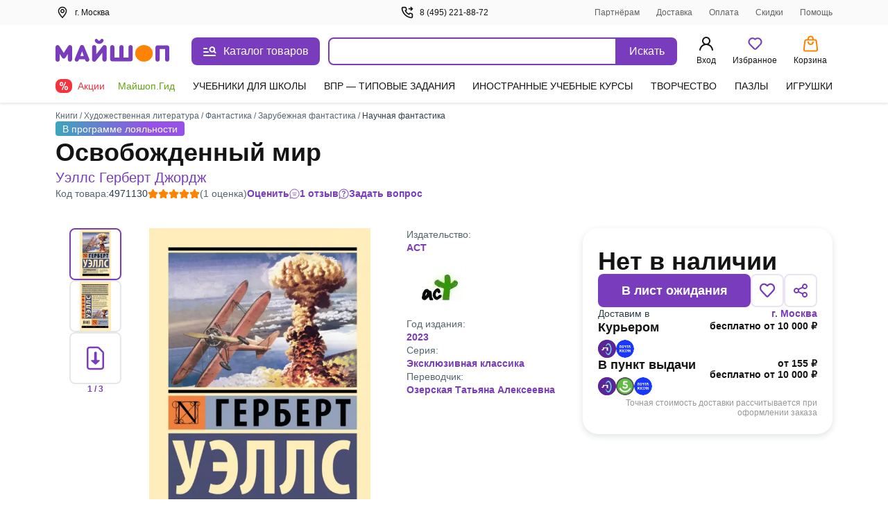

--- FILE ---
content_type: text/html;charset=utf-8
request_url: https://my-shop.ru/shop/product/4971130.html?partner=11091
body_size: 73731
content:
<!DOCTYPE html><html lang="ru"><head><meta charset="utf-8">
<meta name="viewport" content="width=device-width, initial-scale=1, maximum-scale=2">
<title>Освобожденный мир. Уэллс Г.Д. - купить книгу с доставкой | Майшоп</title>
<meta name="yandex-verification" content="07c328b5fff3a7b7">
<meta name="theme-color" content="#783cbd">
<link rel="icon" type="image/png" sizes="32x32" href="/images/_/favicon-32x32.png">
<link rel="icon" type="image/png" sizes="16x16" href="/images/_/favicon-16x16.png">
<link rel="apple-touch-icon" sizes="180x180" href="/images/_/favicon-apple-touch-icon.png">
<link rel="manifest" href="/images/_/site.webmanifest">
<link rel="mask-icon" href="/images/_/favicon-safari-pinned-tab.svg" color="#f6f6f6">
<link rel="icon" type="image/x-icon" href="/images/_/favicon.ico">
<script type="text/javascript">window.digitalData={page:{},user:{},product:{},cart:{},waitlist:{},save:{},listing:[],transaction:{},sets:{}}; var dataLayer = [];</script>
<meta name="robots" content="INDEX, FOLLOW">
<link rel="canonical" href="https://my-shop.ru/shop/product/4971130.html">
<meta content="Освобожденный мир. Уэллс Г.Д. - купить книгу с доставкой | Майшоп" property="og:title">
<meta name="description" content="Купить книгу «Освобожденный мир» Уэллс Г.Д. в интернет-магазине My-shop.ru. Низкая цена, доставка курьером и почтой, самовывоз. Читать аннотацию, отзывы покупателей, оставить свой комментарий.">
<meta content="Купить книгу «Освобожденный мир» Уэллс Г.Д. в интернет-магазине My-shop.ru. Низкая цена, доставка курьером и почтой, самовывоз. Читать аннотацию, отзывы покупателей, оставить свой комментарий." property="og:description">
<meta content="https://my-shop.ru/shop/product/4971130.html" property="og:url">
<meta name="twitter:card" content="summary">
<meta name="twitter:title" content="Освобожденный мир. Уэллс Г.Д. - купить книгу с доставкой | Майшоп">
<meta name="twitter:description" content="Купить книгу «Освобожденный мир» Уэллс Г.Д. в интернет-магазине My-shop.ru. Низкая цена, доставка курьером и почтой, самовывоз. Читать аннотацию, отзывы покупателей, оставить свой комментарий.">
<meta content="//imo02.my-shop.ru/products498/4971130/cover.jpg/500-0" property="og:image">
<meta name="twitter:image" content="//imo02.my-shop.ru/products498/4971130/cover.jpg/500-0">
<link rel="preload" href="//imo02.my-shop.ru/products498/4971130/cover.jpg/500-0" as="image" fetchpriority="high">
<style>._block_65smq_1{width:100%;z-index:101}._overlay_65smq_6{cursor:pointer;display:none;height:100vh;left:0;opacity:0;position:fixed;top:0;transition:all .3s;visibility:hidden;width:100%;z-index:-9}._overlay--bottom-layer_65smq_19{background:rgba(42,61,72,.35);z-index:-10}._show_65smq_24~._overlay_65smq_6{display:block;opacity:1;visibility:visible}._show_65smq_24~._overlay_65smq_6._overlay--bottom-layer_65smq_19{z-index:98}</style>
<style>.options[data-v-0460804a]{display:grid;grid-template-areas:"left" "right";grid-template-columns:auto;width:100%}@media screen and (min-width:768px){.options[data-v-0460804a]{grid-template-areas:"left right";grid-template-columns:2fr auto;left:var(--searchdrop-left-container);max-width:calc(var(--searchdrop-width-container));position:relative}.options--desktop[data-v-0460804a]{margin:0 auto;max-width:533px;max-width:calc(var(--searchdrop-width-container) + var(--grid-area-search-category))}.options--desktop .extra__options-descript[data-v-0460804a]:hover{color:#8650c4}.options--desktop .extra__options-descript[data-v-0460804a]:after{background:no-repeat 50%/contain url([data-uri]);content:"";display:inline-block;height:8px;margin:0 0 0 10px;transition:transform .1s;width:8px}.options--desktop .extra__options__close[data-v-0460804a]{display:none}.options--desktop .extra__options--active .extra__options-descript[data-v-0460804a]:after{background:no-repeat 50%/contain url([data-uri]);content:"";display:inline-block;height:8px;margin:0 0 0 10px;transform:rotate(-90deg);width:8px}}.extra__options[data-v-0460804a]{align-items:center;color:#616161;cursor:pointer;display:flex;font-size:13px;font-style:normal;grid-area:right;line-height:20px;margin:15px 0 0;vertical-align:middle}.extra__options__close[data-v-0460804a]{color:#616161;cursor:pointer;height:16px;margin-left:10px;opacity:.5;transition:all .3s;width:16px}.extra__options__close svg[data-v-0460804a]{display:block;height:100%;width:100%}.extra__options__close[data-v-0460804a]:hover{opacity:1;transform:rotate(1turn)}.search-panel-autocomplete[data-v-0460804a]{border-radius:8px;outline:3px solid transparent;transition:outline-color .3s}@media screen and (min-width:768px){.search-panel-autocomplete[data-v-0460804a]:hover{outline-color:#ebe2f5}.search-panel-autocomplete:hover .btn[data-v-0460804a]{background-color:#8650c4}}@media screen and (min-width:768px){.search-panel-autocomplete[data-v-0460804a] .autocomplete-list__category-list,.search-panel-autocomplete[data-v-0460804a] .autocomplete__list{left:var(--searchdrop-left-container);max-width:none!important;position:relative}}@media screen and (min-width:768px){.search-panel-autocomplete[data-v-0460804a] .autocomplete-list__wrap{background:#fff;left:0;padding-bottom:80px;position:absolute;right:0;width:100%;z-index:100}}</style>
<style>._btn_vn1tc_6,._wrap_vn1tc_1{height:40px;position:relative}._btn_vn1tc_6{align-items:center;background:#783cbd;border:none;border-radius:0 8px 8px 0;color:#fff;cursor:pointer;display:inline-flex;font-style:normal;font-weight:400;justify-content:center;padding:10px 16px;transition:background-color .3s;vertical-align:middle;white-space:nowrap;width:87px}._btn_vn1tc_6:active,._btn_vn1tc_6:focus{outline:none}._button-title_vn1tc_29{font-size:16px;font-weight:500;line-height:20px}._input_vn1tc_35{-webkit-appearance:none;border:2px solid #783cbd;border-radius:8px 0 0 8px;box-sizing:border-box;color:var(--ms-Black);float:left;font-size:14px;height:40px;padding:10px 35px 10px 15px;transition:all .3s;width:calc(100% - 87px)}._input_vn1tc_35::-moz-placeholder{color:#7f8b91}._input_vn1tc_35::placeholder{color:#7f8b91}._input_vn1tc_35:active,._input_vn1tc_35:focus{border:2px solid #783cbd;outline:none}._input_vn1tc_35:not(:-moz-placeholder-shown)+label{color:#783cbd;cursor:pointer;transform:translate(0) scale(1)}._input_vn1tc_35:focus+label,._input_vn1tc_35:not(:placeholder-shown)+label{color:#783cbd;cursor:pointer;transform:translate(0) scale(1)}._textarea_vn1tc_61{font-size:14px;line-height:20px}._textarea_vn1tc_61:active,._textarea_vn1tc_61:focus{border:2px solid #783cbd;outline:none}</style>
<style>.fade-enter-active[data-v-59f17b12],.fade-leave-active[data-v-59f17b12]{transition:opacity .3s}.fade-enter[data-v-59f17b12],.fade-leave-to[data-v-59f17b12]{opacity:0}.autocomplete[data-v-59f17b12]{background:#fff;display:inline-block;width:100%;z-index:1000}.autocomplete__list[data-v-59f17b12]{list-style:none;margin:15px 0 0;padding:0}.autocomplete__list li[data-v-59f17b12]{color:var(--ms-Black);font-size:14px;font-weight:700;line-height:20px;overflow:hidden;padding:6px 10px;text-overflow:ellipsis;white-space:nowrap}.autocomplete__list li[data-v-59f17b12]:active,.autocomplete__list li[data-v-59f17b12]:hover{color:var(--ms-Black)}.autocomplete__list li[data-v-59f17b12] .highlight{font-weight:400}.autocomplete__list li.list__category[data-v-59f17b12]{font-weight:500;overflow:visible;text-overflow:clip;white-space:normal}.autocomplete__list li.list__category>span[data-v-59f17b12]{color:#783cbd}.autocomplete__label[data-v-59f17b12]{background:#fff;color:#616161;cursor:text;font-size:12px;font-style:normal;font-weight:400;left:15px;line-height:20px;max-width:66.66%;overflow:hidden;padding:0 5px;pointer-events:none;position:absolute;text-overflow:ellipsis;top:-10px;transform:translateY(24px) scale(1.2);transform-origin:left bottom;transition:all .2s;white-space:nowrap}.highlighted[data-v-59f17b12]{background:rgba(120,60,189,.15);border-radius:5px;color:#783cbd!important;cursor:pointer}.highlighted.checked[data-v-59f17b12]{background:rgba(120,60,189,.15) url("data:image/svg+xml;charset=utf-8,%3Csvg xmlns='http://www.w3.org/2000/svg' width='11' height='9' fill='none'%3E%3Cpath fill='%23783CBD' fill-rule='evenodd' d='M10.312.928a.625.625 0 0 1 .01.884L4.22 8.062a.625.625 0 0 1-.924-.033L.648 4.904a.625.625 0 1 1 .954-.808l2.202 2.6L9.428.939a.625.625 0 0 1 .884-.01' clip-rule='evenodd'/%3E%3C/svg%3E") no-repeat 98%}.clear__search[data-v-59f17b12]{cursor:pointer;height:16px;opacity:.5;position:absolute;right:100px;top:50%;transform:translateY(-50%);transition:all .3s;width:16px;z-index:20}.clear__search svg[data-v-59f17b12]{height:100%;width:100%}.clear__search[data-v-59f17b12]:hover{opacity:1}.no-desktop[data-v-59f17b12]{display:none}@media screen and (max-width:1023px){.no-desktop[data-v-59f17b12]{display:flex}.autocomplete input[data-v-59f17b12]{width:calc(100% - 50px)}.autocomplete button[data-v-59f17b12]{height:40px;width:50px}.autocomplete button span[data-v-59f17b12]{display:none}.clear__search[data-v-59f17b12]{right:60px}}.autocomplete-list--layout[data-v-59f17b12]{max-width:650px}.autocomplete-list__list[data-v-59f17b12]{list-style:none;margin:15px 0 0;padding:0}.autocomplete-list__item[data-v-59f17b12]{color:var(--ms-Black);font-size:14px;font-weight:700;line-height:20px;padding:6px 12px}.autocomplete-list__item[data-v-59f17b12]:active,.autocomplete-list__item[data-v-59f17b12]:hover{color:var(--ms-Black)}.autocomplete-list__item[data-v-59f17b12] .highlight{font-weight:400}.autocomplete-list__item.list__category[data-v-59f17b12]{font-weight:500;overflow:visible;text-overflow:clip;white-space:normal}.autocomplete-list__item.list__category>span[data-v-59f17b12]{color:#783cbd}.autocomplete-list__category-title[data-v-59f17b12]{color:#7f8b91;min-width:120px;padding:6px 0;position:static;text-align:right;width:120px}@media screen and (min-width:768px){.autocomplete-list__category-title[data-v-59f17b12]{left:-120px;min-width:auto;position:absolute}}.autocomplete-list__category-list[data-v-59f17b12]{display:flex;flex-direction:column;margin:0 auto;max-width:calc(var(--searchdrop-width-container))}.autocomplete-list__category-list-wrap[data-v-59f17b12]{max-width:var(--searchdrop-width-container)}.autocomplete-list__category[data-v-59f17b12]{display:flex;list-style:none;margin:10px 0;order:2;padding:0;position:relative;width:100%}@media screen and (min-width:768px){.autocomplete-list__category[data-v-59f17b12]{display:initial}}.autocomplete-list__category--first[data-v-59f17b12]{order:1}</style>
<style>.cabinet[data-v-aac8b329] .md-header{border-bottom:0;font-size:24px;font-weight:600;height:auto;line-height:28px;padding:32px 20px 16px}.cabinet[data-v-aac8b329] .md-close{height:36.8px;right:8px;top:32px;width:36.8px}.cabinet[data-v-aac8b329] .md-close svg{padding:12px}.cabinet[data-v-aac8b329] .md-close:hover svg{fill:red}.cabinet[data-v-aac8b329] .md-body{height:calc(100vh - 80px);max-height:unset;overflow:auto;padding:0 20px 20px}.cabinet[data-v-aac8b329] .md-content{border-radius:0;height:100vh}</style>
<style>.md-modal[data-v-ff2351cf]{backface-visibility:hidden;height:auto;left:50%;max-width:450px;overflow:hidden;position:fixed;top:50%;touch-action:none;transform:translateX(-50%) translateY(-50%);visibility:hidden;width:50%;z-index:-9}.md-show[data-v-ff2351cf]{overflow:visible;visibility:visible;z-index:1060}.md-overlay[data-v-ff2351cf]{display:none;height:100vh;left:0;opacity:0;position:fixed;top:0;transform:scaleY(1.5);transition:opacity .3s;visibility:hidden;width:100vw;z-index:-9}.md-show~.md-overlay[data-v-ff2351cf]{background:rgba(42,61,72,.35);display:block;opacity:1;visibility:visible;z-index:1050}.md-content[data-v-ff2351cf]{background:#fff;border:1px solid rgba(42,61,72,.15);border-radius:8px;box-shadow:0 0 10px rgba(42,61,72,.15);position:relative}.md-header[data-v-ff2351cf]{border-bottom:1px solid rgba(42,61,72,.15);color:var(--ms-Black);font-size:18px;font-weight:700;height:60px;padding:1rem;position:relative}.md-header__visible[data-v-ff2351cf]{display:none}.md-close[data-v-ff2351cf]{cursor:pointer;height:60px;position:absolute;right:0;top:0;transition:all .3s;width:60px}.md-close svg[data-v-ff2351cf]{display:block;height:100%;padding:1.3rem;width:100%}.md-close[data-v-ff2351cf]:hover{transform:rotate(1turn)}.md-body[data-v-ff2351cf]{height:calc(100vh - 190px);max-height:610px;overflow-y:auto;padding:1rem;position:static}.md-body__mobile[data-v-ff2351cf]{height:100%}.md-effect.md-modal[data-v-ff2351cf]{perspective:1300px}.md-effect .md-content[data-v-ff2351cf]{opacity:0;transform:rotateX(-70deg);transform-style:preserve-3d;transition:all .3s}.md-show.md-effect .md-content[data-v-ff2351cf]{opacity:1;transform:rotateX(0deg)}.icon__block1[data-v-ff2351cf]{align-items:center;display:inline-flex;flex-direction:row;position:relative;vertical-align:middle;white-space:nowrap}.icon__block1 svg[data-v-ff2351cf]{margin-bottom:2px;margin-right:.5rem}@media screen and (max-width:767px){.md-modal[data-v-ff2351cf]{bottom:0!important;height:100vh!important;left:0!important;position:fixed!important;right:0!important;top:0!important;transform:translateX(0) translateY(0)!important;width:100%!important}.md-content[data-v-ff2351cf]{border-radius:0;height:100vh;width:100vw}.md-header__visible[data-v-ff2351cf]{display:block}.md-body[data-v-ff2351cf]{height:100%;max-height:100%}}</style>
<style>._title_2fyfu_1{position:relative}._is-promo_2fyfu_5:before{background:var(--ms-Myshop-Orange);border-radius:50%;content:"";display:block;height:8px;position:absolute;right:-10px;top:2px;width:8px}._partner_2fyfu_17{align-items:center;background:var(--ms-Myshop-Purple);border-radius:4px;color:var(--ms-White);display:flex;gap:10px;height:20px;justify-content:center;padding:0 4px 2px}._list_2fyfu_29{list-style:none;margin:0 0 120px;padding:0}@media screen and (min-width:768px){._list_2fyfu_29{margin-bottom:0}}._list-item_2fyfu_40{font-size:16px;font-style:normal;font-weight:400;line-height:24px;margin-bottom:4px;padding:0;position:relative}._list-item_2fyfu_40._selected_2fyfu_49{background-color:var(--ms-Myshop-Light-Purple);border-radius:8px}._list-item_2fyfu_40._selected_2fyfu_49 ._icon_2fyfu_53,._list-item_2fyfu_40._selected_2fyfu_49 ._link_2fyfu_54{color:var(--ms-Myshop-Purple-2)}._pvz-link_2fyfu_58{display:block;margin:10px 0 0;padding:0}._icon_2fyfu_53{color:var(--ms-Black);height:24px;min-width:24px;width:24px}._link_2fyfu_54{align-items:center;border-radius:8px;color:var(--ms-Black);display:flex;flex-direction:row;gap:5px;padding:8px 10px;position:relative;text-decoration:none;vertical-align:middle;white-space:nowrap}._link_2fyfu_54:active,._link_2fyfu_54:hover{background:var(--ms-Myshop-Light-Purple);border-radius:5px;color:var(--ms-Myshop-Purple)}._link_2fyfu_54:active ._icon_2fyfu_53,._link_2fyfu_54:hover ._icon_2fyfu_53{color:var(--ms-Myshop-Purple)}</style>
<style>.user-block[data-v-e97c5ed9]{align-items:center;background:rgba(42,61,72,.05);border-radius:8px;display:flex;margin-bottom:20px;padding:12px;width:100%}.user-avatar[data-v-e97c5ed9]{background:#fff;border-radius:50%;float:left;height:40px;margin-right:.8rem;overflow:hidden;position:relative;width:40px}.user-desc__name[data-v-e97c5ed9]{font-size:16px;font-style:normal;font-weight:600;line-height:20px;overflow:hidden;text-overflow:ellipsis;white-space:nowrap}.user-desc__status[data-v-e97c5ed9]{color:#616161;font-size:.9rem}.icon[data-v-e97c5ed9]{color:#783cbd;display:inline-block;height:40px;left:50%;position:absolute;top:50%;transform:translate(-50%,-50%);width:40px}</style>
<style>.md-modal[data-v-3902bfa8]{bottom:0;box-shadow:0 0 2px rgba(42,61,72,.04),0 -3px 2px rgba(42,61,72,.08);left:0;position:fixed;right:0;top:148px;touch-action:none;width:100%}.md-modal[data-v-3902bfa8] ::-webkit-scrollbar{width:0}.md-show[data-v-3902bfa8]{background:#fff;display:block;opacity:1;visibility:visible;z-index:1000}.md-content[data-v-3902bfa8]{background:#fff;border-radius:8px;display:flex;height:100%;position:relative}.md-body[data-v-3902bfa8],.md-left[data-v-3902bfa8]{overflow-y:scroll}.md-left[data-v-3902bfa8]{border-right:1px solid rgba(42,61,72,.15);padding-top:26px;width:300px}@media (max-width:1140px){.md-left[data-v-3902bfa8]{width:255px}}@media (min-width:1300px){.md-left[data-v-3902bfa8]{width:245px}}.md-right[data-v-3902bfa8]{margin:16px 0 32px 32px;width:calc(100% - 300px)}@media (max-width:1140px){.md-right[data-v-3902bfa8]{width:calc(100% - 255px)}}@media (min-width:1300px){.md-right[data-v-3902bfa8]{width:calc(100% - 245px)}}.md-header[data-v-3902bfa8]{flex-wrap:wrap;font-size:18px;font-weight:700;justify-content:space-between;margin-top:18px;position:relative}.md-header[data-v-3902bfa8],.md-header .md-title[data-v-3902bfa8]{color:var(--ms-Black);display:flex;margin-bottom:12px}.md-header .md-title[data-v-3902bfa8]{cursor:pointer;font-size:20px;font-weight:600;line-height:28px}.md-header .md-title[data-v-3902bfa8]:hover{color:#783cbd}.md-header .md-title[data-v-3902bfa8]:hover path{fill:#783cbd}.md-header .md-title:hover .link-circle[data-v-3902bfa8]{background:#ebe2f5}.md-header .md-title .link-circle[data-v-3902bfa8]{align-items:center;background:#fafafa;border-radius:50%;display:flex;height:32px;justify-content:center;margin-left:8px;transition:background 10ms;width:32px}.md-header .md-sublink[data-v-3902bfa8]{color:var(--ms-Black);font-size:14px;font-weight:400;line-height:20px;margin-left:24px}.md-header .md-sublink.red[data-v-3902bfa8]{color:#f5333f}.md-header .md-sublink.green[data-v-3902bfa8]{color:#61a60e}.md-header .md-sublink[data-v-3902bfa8]:not(.green):not(.red):hover{color:#783cbd}.md-effect.md-modal[data-v-3902bfa8]{perspective:1300px}.md-effect .md-content[data-v-3902bfa8]{opacity:0;transform:translateY(20%);transition:all .3s}.md-show.md-effect .md-content[data-v-3902bfa8]{animation-delay:.1s;animation-direction:inherit;animation-duration:.3s;animation-fill-mode:forwards;animation-name:show-3902bfa8}@keyframes show-3902bfa8{to{opacity:1;transform:translateY(0)}}.menu__category[data-v-3902bfa8]{border-bottom-left-radius:8px;border-top-left-radius:8px;color:var(--ms-Black);cursor:pointer;display:flex;font-size:14px;font-weight:500;line-height:20px;padding:6px 20px;text-decoration:none}.menu__category.active[data-v-3902bfa8],.menu__category[data-v-3902bfa8]:hover{color:#783cbd}.menu__sections[data-v-3902bfa8]{-moz-column-count:2;column-count:2;-moz-column-gap:32px;column-gap:32px;height:auto}@media (min-width:1024px){.menu__sections[data-v-3902bfa8]{-moz-column-count:3;column-count:3}}@media (min-width:1300px){.menu__sections[data-v-3902bfa8]{-moz-column-count:4;column-count:4}}.menu__list[data-v-3902bfa8]{box-sizing:border-box;display:block;height:auto;line-height:20px;margin-bottom:20px;page-break-inside:avoid;width:100%;-moz-column-break-inside:avoid;break-inside:avoid}.menu__list__link[data-v-3902bfa8]{align-items:center;color:var(--ms-Black);cursor:pointer;display:flex;font-size:14px;font-weight:400;line-height:20px;margin-bottom:12px;text-decoration:none}.menu__list__link[data-v-3902bfa8]:hover{color:#783cbd}.title[data-v-3902bfa8]{color:var(--ms-Black);font-size:16px;font-weight:600;line-height:24px}.category__active[data-v-3902bfa8]{background:#ebe2f5;color:#783cbd}.separator[data-v-3902bfa8]{background:rgba(42,61,72,.15);height:1px;margin:15px 0}@media screen and (max-width:767px){.md-modal[data-v-3902bfa8]{height:100vh!important;left:0!important;top:0!important;transform:translateX(0) translateY(0)!important;width:100vw!important}.md-content[data-v-3902bfa8]{border-radius:0;height:100vh;width:100vw}.md-header__visible[data-v-3902bfa8]{display:block}}.more[data-v-3902bfa8]{color:#7f8b91;display:flex;font-size:14px;line-height:20px;vertical-align:center}.more svg[data-v-3902bfa8]{margin-left:8px}.more[data-v-3902bfa8] path{fill:#7f8b91}.more[data-v-3902bfa8]:hover{color:#783cbd}.more[data-v-3902bfa8]:hover path{fill:#783cbd}</style>
<style>._article_1ns0p_1{-moz-column-gap:24px;column-gap:24px;display:grid;grid-template-areas:"gallery" "content" "about";margin-bottom:40px;row-gap:24px}@media screen and (min-width:768px){._article_1ns0p_1{-moz-column-gap:10px;column-gap:10px;grid-template-areas:"gallery content" "about about";grid-template-columns:1fr 1fr}}@media screen and (min-width:1024px){._article_1ns0p_1{-moz-column-gap:16px;column-gap:16px}}@media screen and (min-width:1200px){._article_1ns0p_1{grid-template-areas:"gallery about content";grid-template-columns:490px auto 360px}}@media screen and (min-width:1440px){._article_1ns0p_1{-moz-column-gap:45px;column-gap:45px;grid-template-columns:490px auto 440px}}._header_1ns0p_33{margin-bottom:24px}@media screen and (min-width:768px){._header_1ns0p_33{margin-bottom:40px;margin-top:12px}}._section_1ns0p_42{display:flex;flex-direction:column;gap:16px}._wrap_1ns0p_48{display:grid;grid-row-gap:10px;grid-template-areas:"tl" "bl"}@media screen and (min-width:1024px){._wrap_1ns0p_48{grid-column-gap:10px;grid-template-areas:"tl tr" "bl br";grid-template-columns:1fr 328px}}@media screen and (min-width:1200px){._wrap_1ns0p_48{grid-row-gap:16px;grid-column-gap:16px;grid-template-columns:1fr 363px}}@media screen and (min-width:1440px){._wrap_1ns0p_48{grid-column-gap:130px;grid-template-columns:1fr 443px}}._tr_1ns0p_74{grid-area:tr}._br_1ns0p_78{grid-area:br}._bl_1ns0p_82{grid-area:bl}._tl_1ns0p_86{grid-area:tl}._sets_1ns0p_90{margin-bottom:32px;position:relative}@media screen and (min-width:768px){._sets_1ns0p_90{margin-bottom:48px}}._description-btn_1ns0p_100{width:100%}@media screen and (min-width:768px){._description-btn_1ns0p_100{width:auto}}._tab-description_1ns0p_109{max-height:200px;overflow:hidden}._tab-description_1ns0p_109._full_1ns0p_113{max-height:-moz-fit-content;max-height:fit-content}</style>
<style>._footer_zr39r_1{background:#fff;color:var(--ms-Black);font-size:14px;height:auto;line-height:20px;padding-top:24px}@media screen and (min-width:768px){._footer_zr39r_1{border-top:1px solid var(--ms-Borders);padding-top:40px}}._footer-wrap_zr39r_16{margin-bottom:40px}._contacts_zr39r_20{display:flex;flex-direction:column;font-size:16px;font-weight:600;gap:12px;line-height:20px;margin-top:20px;width:100%}@media screen and (min-width:768px){._contacts_zr39r_20{margin-top:0;width:25%}}._contacts_zr39r_20 ._link_zr39r_36{color:var(--ms-Black);transition:color .3s}._social_zr39r_41{display:flex;gap:24px;margin-top:12px}._footer-bottom_zr39r_47{border-top:1px solid var(--ms-Borders);display:flex;flex-direction:column;font-size:13px;gap:40px;line-height:18px;margin-top:20px;padding-top:20px}@media screen and (min-width:768px){._footer-bottom_zr39r_47{align-items:end;display:grid;grid-template-columns:repeat(3,1fr);justify-content:space-between}}._brand_zr39r_66{gap:12px}._apps_zr39r_70{flex-direction:column;gap:12px}._apps-wrapper_zr39r_75{gap:12px}@media screen and (min-width:768px){._apps-wrapper_zr39r_75{margin:auto}}._apps-icons_zr39r_84{align-items:center;display:flex;gap:24px}@media screen and (min-width:768px){._apps-icons_zr39r_84{justify-content:center}}._payment_zr39r_95{flex-direction:column;gap:12px}@media screen and (min-width:1200px){._payment_zr39r_95{flex-direction:row;justify-content:flex-end}}._banner_zr39r_106{background-color:var(--ms-Grey-background);color:var(--ms-Secondary);font-size:12px;padding-bottom:10px;padding-top:10px}</style>
<style>.footer__block[data-v-46146392]{align-items:flex-start;display:flex;flex-direction:column;grid-area:block;justify-content:space-between;width:100%}@media screen and (min-width:768px){.footer__block[data-v-46146392]{-moz-column-gap:20px;column-gap:20px}}.footer__block .ul[data-v-46146392]{list-style:none;margin-bottom:15px;margin-top:15px;padding:0}@media screen and (min-width:768px){.footer__block .ul[data-v-46146392]{display:block;margin:0}}.footer__block .ul .li[data-v-46146392]{margin-bottom:15px}@media screen and (min-width:768px){.footer__block .ul .li[data-v-46146392]{margin-bottom:8px}}.footer__block .ul .li>.link[data-v-46146392]{color:var(--ms-Black);text-decoration:none;transition:color .3s}.footer__block .ul .li>.link[data-v-46146392]:hover{color:#783cbd}@media screen and (min-width:768px){.footer__block[data-v-46146392]{flex-direction:row}}.block__item[data-v-46146392]{border-bottom:1px solid var(--ms-Borders);width:100%}@media screen and (min-width:768px){.block__item[data-v-46146392]{border-bottom:0;width:25%}}.block__header[data-v-46146392]{cursor:pointer;font-size:16px;font-weight:600;line-height:24px;margin-bottom:15px;margin-top:16px;position:relative}@media screen and (min-width:768px){.block__header[data-v-46146392]{margin-bottom:8px}.block__item:first-child .block__header[data-v-46146392]{margin-top:0}}.block__header[data-v-46146392]:after{border-right:2px solid var(--ms-Black);border-top:2px solid var(--ms-Black);content:"";height:8px;position:absolute;right:8px;top:6px;transform:rotate(135deg);width:8px}@media screen and (min-width:768px){.block__header[data-v-46146392]{cursor:default;margin-top:0}.block__header[data-v-46146392]:after{content:none}}.open .block__header[data-v-46146392]:after{top:10px;transform:rotate(-45deg)}</style>
<style>._icons_4afll_1{align-items:center;display:flex;gap:14px}._link_4afll_7{display:flex}._icon_4afll_1{height:16px;transition:color .3s,fill .3s}._icon_4afll_1._is-mobile_4afll_15{color:#aab1b6;height:14px;width:10px}._active_4afll_20 ._icon_4afll_1._is-mobile_4afll_15,._icon_4afll_1._is-mobile_4afll_15:hover{color:#783cbd}._icon_4afll_1._is-mir_4afll_23{height:13px;width:46px;--var-color-1:#aab1b6;--var-color-2:#d4d8da}._active_4afll_20 ._icon_4afll_1._is-mir_4afll_23,._icon_4afll_1._is-mir_4afll_23:hover{--var-color-1:#0f754e;--var-color-2:#089df7}._icon_4afll_1._is-visa_4afll_33{width:48px;--var-color-1:#aab1b6;--var-color-2:#d4d8da}._active_4afll_20 ._icon_4afll_1._is-visa_4afll_33,._icon_4afll_1._is-visa_4afll_33:hover{--var-color-1:#2566af;--var-color-2:#e6a540}._icon_4afll_1._is-maestro_4afll_42{width:20px;--var-color-1:#aab1b6;--var-color-2:#d4d8da;--var-color-3:#aab1b6}._active_4afll_20 ._icon_4afll_1._is-maestro_4afll_42,._icon_4afll_1._is-maestro_4afll_42:hover{--var-color-1:#0099df;--var-color-2:#eb001b;--var-color-3:#231f20}._icon_4afll_1._is-mastercard_4afll_53{width:20px;--color-1:#aab1b6;--color-2:#c0c5c9;--color-3:#aab1b6;--color-4:#d4d8da}._active_4afll_20 ._icon_4afll_1._is-mastercard_4afll_53,._icon_4afll_1._is-mastercard_4afll_53:hover{--color-1:#000;--color-2:#ff5f00;--color-3:#eb001b;--color-4:#f79e1b}</style>
<style>.app-auth[data-v-f60f1550]{background:#fff;height:100vh;left:0;position:fixed;top:0;width:100vw;z-index:5000}.app-auth__top[data-v-f60f1550]{align-items:center;color:var(--ms-Black);display:flex;font-size:16px;font-style:normal;font-weight:400;height:44px;justify-content:flex-start;line-height:22px;padding:10px 8px;width:100%}.app-auth__top svg[data-v-f60f1550]{cursor:pointer;margin-right:4px}.app-auth__tabs[data-v-f60f1550]{background:#f6f6f6;border-radius:15px;height:50px;margin-top:20px;padding:3px;width:100%}.app-auth__tab[data-v-f60f1550],.app-auth__tabs[data-v-f60f1550]{align-items:center;display:flex;justify-content:center}.app-auth__tab[data-v-f60f1550]{color:#616161;cursor:pointer;font-size:16px;font-style:normal;font-weight:400;height:44px;line-height:20px;text-align:center;width:50%}.app-auth__tab.active[data-v-f60f1550]{-webkit-backdrop-filter:blur(250px);backdrop-filter:blur(250px);background:#fff;border-radius:15px;box-shadow:0 3px 5px rgba(42,61,72,.05);color:var(--ms-Black);cursor:default;font-weight:600}.app-auth__center[data-v-f60f1550]{height:calc(100vh - 44px);overflow-y:auto;padding:0 16px 16px}.app-auth h1[data-v-f60f1550]{color:var(--ms-Black);font-size:24px;font-style:normal;font-weight:700;line-height:28px;margin:8px 0 16px}.app-auth[data-v-f60f1550] .auth-phone__description,.app-auth[data-v-f60f1550] .auth__description,.app-auth[data-v-f60f1550] .phone-confirm__description,.app-auth[data-v-f60f1550] .restore__description{font-size:16px;line-height:20px;margin-bottom:40px}.app-auth__scroll[data-v-f60f1550]{max-height:430px;overflow-y:auto;padding:0 4px}@media (max-height:720px){.app-auth__scroll[data-v-f60f1550]{max-height:calc(90vh - 182px)}}[data-v-f60f1550] .popup-modal__window{margin-top:0;position:absolute;top:50%;transform:translateY(-50%)}@media (max-height:720px){[data-v-f60f1550] .popup-modal__window{transform:translateY(-54%)}}</style>
<style>._popup-help_60onc_1{border-radius:8px;box-shadow:0 0 10px rgba(42,61,72,.1);max-width:395px;padding:0}@media screen and (max-device-width:768px){._popup-help_60onc_1{width:calc(100% - 20px)}}@media screen and (max-device-width:320px){._popup-help_60onc_1{width:calc(100vw - 20px)}}._title_60onc_18{border-top-left-radius:10px;border-top-right-radius:10px;color:var(--ms-Black);display:flex;font-size:24px;font-weight:600;justify-content:space-between;line-height:28px;margin:32px 0 0 20px;padding:0 52px 0 0;position:relative}._span_60onc_32:first-letter{text-transform:capitalize}._close-btn-wrapper_60onc_36{align-items:center;cursor:pointer;display:flex;padding:20px;position:absolute;right:0;top:50%;transform:translateY(-50%)}._text_60onc_47{color:var(--ms-Black);font-size:14px;font-weight:400;line-height:20px;padding:16px 20px 32px}</style>
<style>.delivery-m[data-v-62a524b0] .md-content{border-radius:0;height:100vh}.delivery-m__popup[data-v-62a524b0] .md-header{border:none;font-size:24px;font-weight:600;height:auto;line-height:28px;padding:32px 20px 10px}@media screen and (max-width:600px){.delivery-m__popup[data-v-62a524b0] .icon__block1{max-width:80%;white-space:normal}}.delivery-m[data-v-62a524b0] .autocomplete input{border:1px solid #e5e7e9;border-radius:8px;transition:border-color .3s;width:100%}.delivery-m[data-v-62a524b0] .autocomplete input:hover{border-color:#783cbd}.delivery-m[data-v-62a524b0] .md-close{height:36.8px;right:12px;top:33px;width:36.8px}@media screen and (max-width:600px){.delivery-m[data-v-62a524b0] .md-close{top:30px}}.delivery-m[data-v-62a524b0] .md-close svg{padding:12px}.delivery-m[data-v-62a524b0] .clear__search{right:20px;top:calc(50% - 8px);transform:translateY(0)}.delivery-m[data-v-62a524b0] .clear__search:hover{transform:translateY(0) rotate(1turn)}.delivery-m[data-v-62a524b0] .md-body{height:100%;padding:6px 1rem 1rem}.delivery-m__notifcation[data-v-62a524b0]{top:-68px!important}.delivery-m__notifcation_active[data-v-62a524b0]{box-shadow:0 5px 3px rgba(42,61,72,.04),0 8px 5px rgba(42,61,72,.08);top:0!important}</style>
<style>.notification[data-v-0078c0a5]{background:#fff;height:68px;left:0;padding:12px 24px;position:fixed;right:0;text-align:left;top:-60px;transition:all .3s;width:100vw;z-index:30000}@media (max-width:768px){.notification[data-v-0078c0a5]{padding:12px}}.notification-close[data-v-0078c0a5]{cursor:pointer;height:60px;position:absolute;right:8px;top:4px;transition:all .3s;width:60px}@media (max-width:768px){.notification-close[data-v-0078c0a5]{right:-5px}}.notification-close svg[data-v-0078c0a5]{display:block;height:100%;padding:23.6px;width:100%}.notification-close[data-v-0078c0a5]:hover{transform:rotate(1turn)}.notification__visible[data-v-0078c0a5]{top:0}.notification__icon[data-v-0078c0a5]{background:#fafafa;border-radius:8px;float:left;height:46px;margin-right:12px;overflow:hidden;position:relative;width:46px}.notification__icon svg[data-v-0078c0a5]{display:inline-block;height:16px;left:50%;position:absolute;top:50%;transform:translate(-50%,-50%);width:16px}.notification__adds[data-v-0078c0a5]{color:var(--ms-Black);font-size:16px;font-style:normal;font-weight:600;line-height:24px;overflow:hidden;padding-right:40px;text-overflow:ellipsis;white-space:nowrap}.notification__title[data-v-0078c0a5]{color:#616161;font-size:14px;font-style:normal;font-weight:400;line-height:20px}</style>
<style>._hidden_vjr9a_1{display:block;height:0;width:0}</style>
<style>._loader_1dyut_1{--loader-dot-bg:var(--ms-Myshop-Purple);--loader-dot-size:16px;--loader-dot-margin:6px;background:var(--ms-White);height:100%;left:0;position:fixed;top:0;width:100%;z-index:99999999}._dots_1dyut_14{display:flex;left:50%;position:absolute;top:50%;transform:translate(-50%,-50%)}._dot_1dyut_14{animation:_scale-dot_1dyut_1 1.2s ease-out infinite;background:var(--loader-dot-bg);border-radius:100%;height:var(--loader-dot-size);margin:var(--loader-dot-margin);transform:scale(.5);width:var(--loader-dot-size)}._dot_1dyut_14:nth-of-type(2){animation-delay:.2s}._dot_1dyut_14:nth-of-type(3){animation-delay:.3s}._dot_1dyut_14:nth-of-type(4){animation-delay:.4s}._dot_1dyut_14:nth-of-type(5){animation-delay:.5s}@keyframes _scale-dot_1dyut_1{0%{transform:scale(.5)}25%{transform:scale(1)}75%{transform:scale(.5)}to{transform:scale(.5)}}</style>
<style>._header_l3inj_1{display:flex;flex-direction:column;gap:8px}@media screen and (min-width:768px){._header_l3inj_1{gap:12px}}._h1_l3inj_12{align-items:center;display:flex;font-size:20px;font-weight:700;gap:10px;line-height:133%;margin:0}@media screen and (min-width:768px){._h1_l3inj_12{font-size:24px}}@media screen and (min-width:1024px){._h1_l3inj_12{font-size:36px}}._h2_l3inj_32{font-size:16px;font-weight:400;line-height:137%;margin:0}@media screen and (min-width:768px){._h2_l3inj_32{font-size:18px}}@media screen and (min-width:1024px){._h2_l3inj_32{font-size:20px}}._b5_l3inj_49{-moz-column-gap:24px;column-gap:24px;display:flex;flex-wrap:wrap;row-gap:8px}._b5-item_l3inj_56{align-items:center;color:var(--ms-Myshop-Purple);cursor:pointer;display:flex;gap:8px}._b5-product-id_l3inj_64{display:none}@media screen and (min-width:768px){._b5-product-id_l3inj_64{align-items:center;display:flex;gap:8px}}._icon_l3inj_75{height:24px;width:24px}@media screen and (min-width:768px){._icon_l3inj_75{height:38px;width:38px}}</style>
<style>._breadcrumb_tjdjt_1{list-style-type:none;margin:0;padding:0}._item_tjdjt_7{display:none}._item_tjdjt_7:last-child,._item_tjdjt_7:nth-last-child(2){display:inline}@media screen and (min-width:768px){._item_tjdjt_7{display:inline}}</style>
<style>._tags_1ok5a_1{display:flex;flex-wrap:wrap;gap:10px}</style>
<style>._tooltip_jueq2_1{display:flex;justify-content:var(--tooltip-justify-content,unset);position:relative;width:var(--tooltip-width,-moz-max-content);width:var(--tooltip-width,max-content)}._info_jueq2_8{border-radius:4px;color:var(--tooltip-text-color,var(--ms-White));font-size:12px;font-weight:400;max-width:var(--tooltip-max-width,190px);padding:var(--tooltip-padding,5px 12px);text-align:center;text-transform:none;transform:translateX(-50%);width:-moz-max-content;width:max-content;z-index:100}._info_jueq2_8,._info_jueq2_8:after{background-color:var(--tooltip-bg-color,var(--ms-Dark-Grey));left:50%;position:absolute}._info_jueq2_8:after{-webkit-clip-path:polygon(0 0,100% 100%,0 100%);clip-path:polygon(0 0,100% 100%,0 100%);content:"";height:6px;top:-3px;transform:translateX(-50%) rotate(135deg);width:6px}._info_jueq2_8._right_jueq2_35{left:auto;right:0;transform:none}._info_jueq2_8._right_jueq2_35:after{left:auto;right:5px}._info_jueq2_8._left_jueq2_44{left:0;right:auto;transform:none}._info_jueq2_8._left_jueq2_44:after{left:10px;right:auto}._info_jueq2_8._is-big_jueq2_53{max-width:426px;text-align:left}@media (hover:hover) and (pointer:fine){._label_jueq2_59:hover~._info_jueq2_8{display:flex}}</style>
<style>._tag_kxqez_1{align-items:center;border-radius:4px;display:flex;height:21px;padding-left:10px;padding-right:10px}._loyalty_kxqez_10{background:linear-gradient(90deg,#3ca6bd,#9651e6 74.11%);color:#fff}</style>
<style>._wrapper_y7qei_1{color:var(--ms-Secondary);display:flex;gap:8px;position:relative}._stars_y7qei_8{align-items:center;display:flex;flex-wrap:nowrap;gap:2px}._tooltip_y7qei_15{background-color:var(--ms-White);border-radius:22px;box-shadow:0 3px 10px rgba(42,61,72,.15);left:0;padding:10px 16px 16px;position:absolute;top:28px;z-index:14}._rate-stars_y7qei_26{display:inline-flex;gap:3px;margin-top:8px}._rate-item_y7qei_32{height:30px;width:30px;fill:var(--ms-White);color:var(--ms-Myshop-Orange);cursor:pointer}._rate-item_y7qei_32._active_y7qei_39{fill:var(--ms-Myshop-Orange)}._estimate_y7qei_43{display:none}@media screen and (min-width:768px){._estimate_y7qei_43{display:block}}</style>
<style>._section_1uwv3_1{display:flex;flex-direction:column;gap:16px;grid-area:gallery}@media screen and (min-width:1024px){._section_1uwv3_1{flex-direction:row-reverse;justify-content:center}}@media screen and (min-width:1440px){._section_1uwv3_1{gap:30px}}._content_1uwv3_19{display:flex;flex-direction:column;gap:24px;justify-content:space-evenly}@media screen and (min-width:768px){._content_1uwv3_19{gap:16px;width:375px}}@media screen and (min-width:1024px){._nav-vert_1uwv3_33{display:flex;padding-left:12px;padding-right:12px}}._viewer_1uwv3_40{--img-height:300px;--img-max-height:300px}@media screen and (min-width:768px){._viewer_1uwv3_40{--img-height:auto;--img-max-height:500px}}</style>
<style>._slider_1jzrd_1{overflow:hidden;position:relative;text-align:center;width:100%}._slides_1jzrd_8{display:flex;transition:transform .3s ease}._slide_1jzrd_1{cursor:pointer;flex:0 0 100%;padding:0 5px}</style>
<style>._content_1upjd_1{align-items:center;display:flex;height:100%;justify-content:center}._item_1upjd_8{max-height:inherit;max-width:100%;-o-object-fit:scale-down;object-fit:scale-down;-o-object-position:center center;object-position:center center}</style>
<style>._picture_1qke2_1{align-items:center;display:flex;justify-content:center}._image_1qke2_7{display:block;height:var(--img-height,auto);max-height:var(--img-max-height,auto);max-width:100%;-o-object-fit:var(--img-object-fit,contain);object-fit:var(--img-object-fit,contain);-o-object-position:center;object-position:center}._image_1qke2_7.lazy:not([src]){visibility:hidden}</style>
<style>._items_1kh9b_1{color:var(--ms-Myshop-Purple);display:flex;gap:10px;justify-content:center}._item_1kh9b_1{align-items:center;background:var(--ms-Myshop-Light-Purple);border-radius:12px;cursor:pointer;display:flex;gap:6px;height:20px;padding-left:8px;padding-right:8px}@media screen and (min-width:1024px){._foto_1kh9b_21{display:none}}</style>
<style>._gallery_15ty9_1{--img-height:71px;display:none}@media screen and (min-width:1024px){._gallery_15ty9_1{display:flex;flex-direction:column;gap:10px;overflow-x:hidden}}._image_15ty9_14{height:50px}._galleryButton_15ty9_18{background:none;border:0;color:var(--ms-Myshop-Purple);cursor:pointer}._galleryButton_15ty9_18._isUp_15ty9_24 svg{transform:rotate(-90deg)}._galleryButton_15ty9_18._isDown_15ty9_27 svg{transform:rotate(90deg)}._galleryButton_15ty9_18._isDisabled_15ty9_30{color:var(--ms-Disabled);cursor:default}._galleryLength_15ty9_35{color:var(--ms-Dark-Grey);font-size:.75rem;text-align:center}._galleryLength_15ty9_35 span{color:var(--ms-Myshop-Purple);font-weight:600}._slide_15ty9_45{align-items:center;border:2px solid var(--ms-Borders);border-radius:8px;color:var(--ms-Myshop-Purple);cursor:pointer;display:flex;height:75px;justify-content:center;transition:border-color .2s;width:75px}._slide_15ty9_45:hover{border-color:var(--ms-Myshop-Purple)}._active_15ty9_61{border:2px solid #783cbd}</style>
<style>._section_7x899_1{align-items:flex-start;display:flex;flex-direction:column;grid-area:content;justify-content:space-between;row-gap:24px}@media screen and (min-width:768px){._section_7x899_1{-moz-column-gap:10px;column-gap:10px;flex-direction:row;justify-content:end}}._content_7x899_17{border-radius:22px;box-shadow:0 3px 10px rgba(42,61,72,.15);display:flex;flex-direction:column;gap:16px;padding:30px 22px 24px;position:relative;width:100%}@media screen and (min-width:1024px){._content_7x899_17{max-width:500px}}._price-block_7x899_33{align-items:baseline;display:flex;gap:16px}._price-wrap_7x899_39{display:flex;flex-direction:column;gap:16px}</style>
<style>._labels_ofzcm_1{display:flex;flex-direction:column;position:absolute;z-index:16}@media screen and (min-width:768px){._labels_ofzcm_1{z-index:18}}._labels_ofzcm_1._right_ofzcm_12{align-items:flex-end;right:22px;row-gap:12px;top:10px}._labels_ofzcm_1._left_ofzcm_18{align-items:flex-start;row-gap:5px}._label_ofzcm_1{align-items:center;border-radius:4px;display:flex;font-size:11px;height:15px;justify-content:center;line-height:115%}._big_ofzcm_32 ._label_ofzcm_1{font-size:18px;height:36px}._label_ofzcm_1:hover ._tooltip_ofzcm_36{opacity:1;transform:translateY(0);visibility:visible}@media screen and (min-width:768px){._label_ofzcm_1{font-size:14px;height:20px;line-height:140%}}._in_ofzcm_49{padding:2px 4px}._big_ofzcm_32 ._in_ofzcm_49{padding-left:16px;padding-right:16px}@media screen and (min-width:768px){._in_ofzcm_49{padding:2px 6px}}._coupon_ofzcm_62{background:var(--ms-White);border:none;height:18px;padding:0}._mobile_ofzcm_69{background:#8a2be2;border:1px solid #8a2be2;letter-spacing:-.04em;max-width:100%;overflow-x:hidden;text-overflow:ellipsis;white-space:nowrap}._sale_ofzcm_79{background:#ffea00;border:1px solid #ffea00;color:#3a3a3a}._sale_ofzcm_79:active,._sale_ofzcm_79:hover{color:#3a3a3a}._tooltip_ofzcm_36{background:var(--ms-Grey-background);border-radius:8px;box-shadow:0 8px 5px var(--ms-Grey-shadow1),0 15px 12px var(--ms-Grey-shadow2);color:var(--ms-Grey-text);cursor:default;font-size:12px;font-style:normal;font-weight:400;line-height:20px;opacity:0;padding:5px 14px;position:absolute;text-align:left;top:32px;transform:translateY(20%);transition:opacity .3s,visibility .3s;visibility:hidden;width:116px;z-index:100}._right_ofzcm_12 ._tooltip_ofzcm_36{left:auto;right:0}._left_ofzcm_18 ._tooltip_ofzcm_36{left:0}@media screen and (min-width:768px){._tooltip_ofzcm_36{font-size:14px;width:160px}}@media screen and (min-width:1440px){._tooltip_ofzcm_36{font-size:14px;width:180px}}._indivisible_ofzcm_129{border-radius:15px;font-size:12px;line-height:17px;padding:2px 6px}</style>
<style>._block_v7ofs_1{background-color:#fff;border-radius:10px 10px 0 0;bottom:61px;box-shadow:0 -5px 5px rgba(42,61,72,.05);display:flex;gap:16px;left:0;padding:10px;position:fixed;right:0;z-index:17}._block_v7ofs_1 .field:not(:last-child){margin-bottom:0}@media screen and (min-width:768px){._block_v7ofs_1{background-color:unset;border-radius:unset;bottom:unset;box-shadow:unset;padding:unset;position:relative}}</style>
<style>._button_uzf15_1{align-items:center;border:none;border-radius:8px;color:var(--ms-White);cursor:pointer;display:inline-flex;font-weight:600;justify-content:center;line-height:1;outline:none;padding:0;text-align:center;text-decoration:none;transition:background-color .3s,color .3s,border-color .3s;-webkit-user-select:none;-moz-user-select:none;user-select:none}._button_uzf15_1:disabled,._button_uzf15_1[disabled]{background-color:#e8eaeb!important;border:none;color:#7f8b91!important;cursor:not-allowed}._button_uzf15_1:disabled:hover,._button_uzf15_1[disabled]:hover{background-color:#e8eaeb}._label_uzf15_28{line-height:20px;overflow:hidden;text-overflow:ellipsis}._icon_uzf15_34{align-items:center;display:flex;height:18px;justify-content:center;width:18px}._icon_uzf15_34+._label_uzf15_28{margin-left:0}._svg_uzf15_45{height:18px;width:18px}._is-small_uzf15_50{font-size:14px;height:36px}._is-small_uzf15_50>._icon_uzf15_34{margin-left:9px;margin-right:9px}._is-small_uzf15_50>._label_uzf15_28{margin-left:4px;margin-right:4px}._is-small_uzf15_50:disabled,._is-small_uzf15_50[disabled]{display:-webkit-box;overflow:hidden;text-overflow:ellipsis;-webkit-line-clamp:1;-webkit-box-orient:vertical;height:36px;line-height:36px;min-height:36px;position:relative;text-overflow:-o-ellipsis-lastline}._is-medium_uzf15_75{font-size:14px;height:40px}._is-medium_uzf15_75>._icon_uzf15_34,._is-medium_uzf15_75>._label_uzf15_28{margin-left:16px;margin-right:16px}._is-medium_uzf15_75:disabled,._is-medium_uzf15_75[disabled]{display:-webkit-box;overflow:hidden;text-overflow:ellipsis;-webkit-line-clamp:1;-webkit-box-orient:vertical;height:40px;line-height:40px;min-height:40px;position:relative;text-overflow:-o-ellipsis-lastline}._is-large_uzf15_100{font-size:14px;height:44px}._is-large_uzf15_100>._icon_uzf15_34,._is-large_uzf15_100>._label_uzf15_28{margin-left:20px;margin-right:20px}._is-large_uzf15_100:disabled,._is-large_uzf15_100[disabled]{display:-webkit-box;overflow:hidden;text-overflow:ellipsis;-webkit-line-clamp:1;-webkit-box-orient:vertical;height:44px;line-height:44px;min-height:44px;position:relative;text-overflow:-o-ellipsis-lastline}._is-extra-large_uzf15_125{font-size:18px;height:48px}._is-extra-large_uzf15_125>._icon_uzf15_34{margin-left:13px;margin-right:13px}._is-extra-large_uzf15_125 ._svg_uzf15_45{height:24px;min-width:24px;width:24px}._is-extra-large_uzf15_125>._label_uzf15_28{margin-left:13px;margin-right:13px}._is-extra-large_uzf15_125:disabled,._is-extra-large_uzf15_125[disabled]{display:-webkit-box;overflow:hidden;text-overflow:ellipsis;-webkit-line-clamp:1;-webkit-box-orient:vertical;height:48px;line-height:48px;min-height:48px;position:relative;text-overflow:-o-ellipsis-lastline}._is-text_uzf15_155{background-color:transparent}._is-outline_uzf15_159{background-color:var(--ms-White);border:2px solid var(--ms-Myshop-Light-Purple);color:var(--ms-Myshop-Purple)}@media (hover){._is-outline_uzf15_159:hover{background-color:var(--ms-Myshop-Light-Purple)}}._is-circle_uzf15_170{background-color:var(--ms-White);border:none;border-radius:100%;box-shadow:0 1px 5px 0 rgba(42,61,72,.12);color:var(--ms-Myshop-Purple);height:30px;width:30px}@media screen and (min-width:768px){._is-circle_uzf15_170{height:36px;width:36px}}._is-gray_uzf15_186{background-color:#48535b}._is-basic_uzf15_190{background-color:var(--ms-Myshop-Purple)}._is-basic_uzf15_190._is-light_uzf15_193{background-color:#e4d8f2;color:var(--ms-Myshop-Purple)}._is-basic_uzf15_190._is-light_uzf15_193:focus,._is-basic_uzf15_190._is-light_uzf15_193:hover,._is-basic_uzf15_190._is-light_uzf15_193>._icon_uzf15_34:focus,._is-basic_uzf15_190._is-light_uzf15_193>._icon_uzf15_34:hover{color:var(--ms-White)}._is-basic_uzf15_190:hover{background-color:#8a54c9}._is-basic_uzf15_190:focus{background-color:#9260cc}._is-expanded_uzf15_210{width:100%}._is-destructive_uzf15_214{background-color:var(--ms-Grey-background);color:var(--ms-Disabled)}._is-destructive_uzf15_214:focus,._is-destructive_uzf15_214:hover{background-color:var(--ms-Myshop-Light-Purple);color:var(--ms-Myshop-Purple)}._is-white_uzf15_223{background-color:var(--ms-White);color:var(--ms-Myshop-Purple)}@media (hover){._is-white_uzf15_223:hover{background-color:var(--ms-Myshop-Light-Purple)}}._is-red_uzf15_233{background-color:var(--ms-Myshop-Red);color:var(--ms-White)}._is-red_uzf15_233:focus,._is-red_uzf15_233:hover{background-color:#de2a35}._is-red-outline_uzf15_241{background-color:transparent;border:2px solid #fee1e2;color:#de2a35}._is-red-outline_uzf15_241:focus,._is-red-outline_uzf15_241:hover{background-color:#fee1e2}._is-orange_uzf15_250{background-color:var(--ms-Myshop-Orange);color:var(--ms-White)}._is-orange_uzf15_250:focus,._is-orange_uzf15_250:hover{opacity:.9}._is-white-violet_uzf15_258{background-color:var(--ms-White);color:var(--ms-Myshop-Purple)}._is-white-violet_uzf15_258:focus,._is-white-violet_uzf15_258:hover{background-color:var(--ms-Myshop-Light-Purple);color:var(--ms-Myshop-Purple)}._is-white-violet_uzf15_258._is-border_uzf15_266{border:2px solid var(--ms-Myshop-Light-Purple)}._is-primary_uzf15_270{background-color:var(--ms-Myshop-Orange)}._is-primary_uzf15_270._is-outline_uzf15_159{background-color:var(--ms-White);border:2px solid var(--ms-Myshop-Orange);color:var(--ms-Myshop-Orange)}._is-primary_uzf15_270._is-outline_uzf15_159:focus,._is-primary_uzf15_270._is-outline_uzf15_159:hover{background-color:var(--ms-White);border-color:#ff8f1a;color:#ff8f1a}._is-primary_uzf15_270:hover{background-color:#ff8f1a}._is-primary_uzf15_270:focus{background-color:#ff9c33}</style>
<style>.share-img[data-v-aa630919]{height:40px;width:40px}.share-btn[data-v-aa630919]{align-items:center;cursor:pointer;display:inline-flex;gap:8px}.share-btns[data-v-aa630919]{margin-bottom:20px}.share-btns a[data-v-aa630919]{margin-right:8px}.share-btns a[data-v-aa630919]:last-child{margin-right:0}.share-label[data-v-aa630919]{font-size:24px;font-weight:600;line-height:28px}.share-link label[data-v-aa630919]{font-size:14px;font-weight:600;line-height:20px}.share-link input[data-v-aa630919]{background:#fff;border:2px solid var(--ms-Borders);border-radius:8px;color:var(--ms-Black);font-size:14px;font-weight:400;line-height:20px;margin-bottom:20px;margin-top:4px;padding:10px;width:100%}</style>
<style>._block_c2dky_1{align-items:flex-start;display:flex;flex-direction:column;gap:4px}._row_c2dky_8{display:flex;gap:5px;justify-content:space-between;width:100%}</style>
<style>._tost-info_14ccq_1{background-color:var(--ms-Dark-Grey);border-radius:10px;bottom:0;color:var(--ms-White);display:flex;font-size:14px;font-weight:600;justify-content:center;padding:16px;position:absolute;right:0;width:100%;z-index:1}@media screen and (min-width:768px){._tost-info_14ccq_1{width:-moz-max-content;width:max-content}}._tost-info_14ccq_1._show-up_14ccq_21{bottom:-38px;padding:6px 16px}@media screen and (min-width:768px){._tost-info_14ccq_1._show-up_14ccq_21{bottom:22px}}</style>
<style>._delivery_1sp9a_1{display:flex;flex-direction:column;gap:12px;width:100%}._delivery-item_1sp9a_8{display:flex;justify-content:space-between}._delivery-value_1sp9a_13{color:var(--ms-Black);font-size:14px;font-weight:600;text-align:right}._delivery-title_1sp9a_20{color:var(--ms-Black);font-size:18px;font-weight:600;line-height:20px}._delivery-comment_1sp9a_27{color:var(--ms-Disabled);font-size:12px;margin-top:4px;text-align:right;width:100%}._delivery-icons_1sp9a_35{display:flex;gap:12px;margin-top:8px}._delivery-icon_1sp9a_35{border-radius:100%;height:26px;width:26px}</style>
<style>._section_1wsnf_1{display:flex;flex-direction:column;gap:10px;grid-area:about}@media screen and (min-width:768px){._section_1wsnf_1{flex-direction:row}}@media screen and (min-width:1200px){._section_1wsnf_1{flex-direction:column}}._col_1wsnf_18{display:flex;flex-direction:column;gap:10px}@media screen and (min-width:768px){._col_1wsnf_18{flex:0 0 calc(50% - 5px);max-width:calc(50% - 5px)}}@media screen and (min-width:1200px){._col_1wsnf_18{flex:unset;max-width:unset}}._item_1wsnf_36{display:flex;flex-direction:column;gap:6px;position:relative}._logo_1wsnf_43{display:inline-flex;padding:10px;width:auto}._comment_1wsnf_49{border:1px solid var(--ms-Myshop-Purple);border-radius:22px;font-style:italic;padding:16px;width:-moz-fit-content;width:fit-content}._more_1wsnf_57{align-items:baseline;background-color:#fff;bottom:0;cursor:pointer;display:flex;gap:6px;padding-left:5px;position:absolute;right:0}._up_1wsnf_69 ._svg_1wsnf_69{transform:rotate(180deg)}</style>
<style>._slider_1jpzy_1{align-items:center;display:flex;position:relative}._slider_1jpzy_1:hover ._button_1jpzy_6{opacity:1}._wrap_1jpzy_10{align-items:center;display:flex;overflow:scroll;position:relative;width:100%;-ms-overflow-style:none;scrollbar-width:none}._wrap_1jpzy_10::-webkit-scrollbar{-webkit-appearance:none;height:0;width:0}._tags_1jpzy_25{display:flex;gap:10px;transition:transform .3s}._tag_1jpzy_25{align-items:center;background:var(--ms-Grey-background);border-radius:8px;color:var(--ms-Secondary);display:flex;flex-direction:row;height:34px;justify-content:center;padding:6px 16px 8px;transition:background-color .3s,color .3s;white-space:nowrap}._tag_1jpzy_25:hover{background-color:var(--ms-Myshop-Light-Purple);color:var(--ms-Myshop-Purple)}._gradient_1jpzy_49{background:linear-gradient(180deg,hsla(0,0%,100%,0),#fff);height:40px;position:absolute;width:34px;z-index:1}._gradient_1jpzy_49._left_1jpzy_56{left:0;transform:matrix(0,-1,-1,0,0,0)}._gradient_1jpzy_49._right_1jpzy_60{right:0;transform:rotate(-90deg)}._button_1jpzy_6{align-items:center;background-color:var(--ms-White);border:none;border-radius:13px;box-shadow:0 1px 5px rgba(42,61,72,.12);color:var(--ms-Myshop-Purple);cursor:pointer;display:inline-flex;height:26px;justify-content:center;opacity:0;outline:none;padding:0;position:absolute;text-align:center;text-decoration:none;top:4px;transition:background-color .3s,opacity .3s;-webkit-user-select:none;-moz-user-select:none;user-select:none;width:26px;z-index:2}._button_1jpzy_6:disabled,._button_1jpzy_6[disabled]{background-color:#e8eaeb;border:none;color:#7f8b91;cursor:not-allowed}._button_1jpzy_6:disabled:hover,._button_1jpzy_6[disabled]:hover{background-color:#e8eaeb}._button_1jpzy_6:hover{background-color:var(--ms-Myshop-Light-Purple)}._button_1jpzy_6._prev_1jpzy_100{left:1px;transform:matrix(-1,0,0,1,0,0)}._button_1jpzy_6._next_1jpzy_104{right:1px}</style>
<style>._title_6d0os_1{cursor:pointer;transition:color .3s}._title_6d0os_1:hover{color:var(--ms-Myshop-Purple)}._header_6d0os_9{align-items:center;display:flex;gap:12px;justify-content:space-between}._wrap_6d0os_16{align-items:center;display:flex;gap:20px}._svg_6d0os_22{transform:rotate(180deg)}._up_6d0os_25 ._svg_6d0os_22{transform:rotate(0deg)}._content_6d0os_29{margin-bottom:16px;margin-top:16px}</style>
<style>.hint[data-v-59d3a2ce]{display:inline-flex}[data-v-59d3a2ce] .hidden{max-width:225px;text-align:left}[data-v-59d3a2ce] a{font-weight:400}.attrs-tbl[data-v-59d3a2ce]{display:flex;flex-direction:column;margin:0;width:100%}.attr-line__name[data-v-59d3a2ce]:first-letter{text-transform:capitalize}.attr-line[data-v-59d3a2ce]{display:flex;font-size:14px;justify-content:space-between;line-height:24px;margin-bottom:10px}.attr-line .attr-line__name[data-v-59d3a2ce]{color:rgba(42,61,72,.8);vertical-align:bottom}.attr-line .attr-line__value[data-v-59d3a2ce]{color:var(--ms-Black)}.attr-line-split[data-v-59d3a2ce]{border-radius:8px;display:flex;font-size:14px;justify-content:space-between;line-height:24px;padding:8px 12px}.attr-line-split[data-v-59d3a2ce]:nth-child(odd){background:#fafafa}.attr-line-split .attr-line__name[data-v-59d3a2ce]{color:var(--ms-Black);flex-basis:50%;padding-right:7px;vertical-align:bottom}.attr-line-split .attr-line__value[data-v-59d3a2ce]{color:var(--ms-Black);flex-basis:50%;padding-left:7px}.attr-line[data-v-59d3a2ce]:last-child{margin-bottom:15px}.badge-yellow[data-v-59d3a2ce]{background:#ffea00;border-radius:5px;color:var(--ms-Black);padding:2px 6px;width:-moz-fit-content;width:fit-content}</style>
<style>._items_14aro_1{display:flex;flex-direction:column;gap:32px}._wrap-img_14aro_7{display:flex;flex-wrap:wrap;gap:10px;margin-top:16px}._img-block_14aro_14{align-items:center;border:2px solid var(--ms-Borders);border-radius:8px;cursor:pointer;display:flex;height:74px;justify-content:center;overflow:hidden;position:relative;width:74px}._img_14aro_14{max-width:100%;-o-object-fit:cover;object-fit:cover}._last-more_14aro_32{align-items:center;background-color:rgba(235,226,245,.8);color:var(--ms-Myshop-Purple);display:flex;font-size:18px;font-weight:600;height:100%;justify-content:center;left:0;position:absolute;top:0;width:100%}</style>
<style>._item_1xwde_1{display:flex;flex-direction:column}._header-wrap_1xwde_6{display:flex;gap:12px}._header_1xwde_6{align-items:center;display:grid;grid-template-areas:"name date" "stars info";justify-content:space-between;margin-bottom:8px;row-gap:2px}@media screen and (min-width:1024px){._header_1xwde_6{grid-template-areas:"name name name" "stars date info";grid-template-columns:auto 1fr auto}}._header-replay_1xwde_26{align-items:center;display:grid;grid-template-areas:"name name name" "stars date info";grid-template-columns:auto 1fr auto;justify-content:space-between;margin-bottom:8px;row-gap:2px}._date_1xwde_36{grid-area:date}._stars_1xwde_40{grid-area:stars;margin-right:12px}._h4_1xwde_45{grid-area:name}._info_1xwde_49{align-items:center;display:flex;gap:16px;grid-area:info;justify-content:space-between}._dislike_1xwde_58,._like_1xwde_57{align-items:center;display:flex;gap:6px}._avatar_1xwde_64{min-width:40px}._svg_1xwde_68{color:var(--ms-Gray-icons);cursor:pointer;min-width:18px}._dislike_1xwde_58 ._svg_1xwde_68{transform:rotate(180deg)}._replay_1xwde_77{background:var(--ms-Grey-background);border-radius:8px;margin-left:40px;margin-top:16px;padding:10px}</style>
<style>._items_18bi0_1{display:flex;flex-direction:column;gap:32px}</style>
<style>._section_1on3u_1{align-self:flex-start;background:var(--ms-Myshop-Light-Purple);border-radius:22px;display:flex;flex-direction:column;gap:16px;padding:22px}._h3_1on3u_11{font-size:20px;font-weight:600;line-height:140%;margin:0}._ul_1on3u_18{display:flex;flex-direction:column;gap:6px;margin:0;padding:0 0 0 16px}._link_1on3u_27{align-items:center;display:flex;gap:8px}</style>
<style>.fade-enter-active[data-v-8f7ce6c6],.fade-leave-active[data-v-8f7ce6c6]{opacity:1;transition:opacity .3s}.fade-enter[data-v-8f7ce6c6],.fade-leave-to[data-v-8f7ce6c6]{opacity:0}.slider-block[data-v-8f7ce6c6] * .slider__regular-card,.slider-block[data-v-8f7ce6c6] * .slider__slide-inner,.slider-block[data-v-8f7ce6c6] * .slider__slide-outer,.slider-block[data-v-8f7ce6c6] * .slideshow__slide,.slider-block[data-v-8f7ce6c6] * .slideshow__slide-inner,.slider-block[data-v-8f7ce6c6] * .slideshow__slide-wrapper{height:100%}.slider-block[data-v-8f7ce6c6] * .slider{grid-gap:32px;display:grid;grid-template-columns:repeat(auto-fill,minmax(var(--slider-percent-width,18%),1fr))}@media screen and (min-width:1024px){.slider-block[data-v-8f7ce6c6] * .slider{--slider-percent-width:15%}}@media screen and (min-width:1280px){.slider-block[data-v-8f7ce6c6] * .slider{--slider-percent-width:12%}}@media screen and (min-width:1440px){.slider-block[data-v-8f7ce6c6] * .slider{--slider-percent-width:11%}}.slider-block[data-v-8f7ce6c6] * .slider_popular{height:auto}.slider-block[data-v-8f7ce6c6] * .slider_guide{margin-bottom:-12px}.slider-block[data-v-8f7ce6c6] * .slider_guide .slider{display:grid;grid-gap:16px;grid-template-columns:repeat(auto-fill,minmax(12%,1fr));grid-template-rows:302px}@media screen and (max-width:1430px){.slider-block[data-v-8f7ce6c6] * .slider_guide .slider{grid-template-columns:repeat(auto-fill,minmax(14%,1fr))}}@media screen and (max-width:1281px){.slider-block[data-v-8f7ce6c6] * .slider_guide .slider{grid-template-columns:repeat(auto-fill,minmax(16%,1fr))}}@media screen and (max-width:1024px){.slider-block[data-v-8f7ce6c6] * .slider_guide .slider{grid-template-columns:repeat(auto-fill,minmax(20%,1fr))}}.slider-block[data-v-8f7ce6c6] * .slider_guide .slider .slideshow__slide-wrapper{position:relative}.slider-block[data-v-8f7ce6c6] * .slider_guide .slider .slideshow__slide{height:100%;left:0;position:absolute;top:0;width:100%}.slider-block[data-v-8f7ce6c6] * .slider__regular-card :deep(.product-card){flex:1;height:302px;width:auto}.slider-block[data-v-8f7ce6c6] * .slider__slide-inner{display:flex;justify-content:center}.slider-block[data-v-8f7ce6c6] * .slider__slide{max-width:300px}.slider-block[data-v-8f7ce6c6] * .slider__slide.slider__regular-card_guide{height:100%;max-width:240px}.within-pane[data-v-8f7ce6c6]{background:#fff;border-radius:8px;margin:30px 0;position:relative}.within-pane[data-v-8f7ce6c6]:last-child{margin-bottom:40px}@media (max-width:1140px){.within-pane[data-v-8f7ce6c6]{margin:15px 0}}.within-pane__body[data-v-8f7ce6c6]{padding:16px 0 0}.within-pane__body.card .slider-block[data-v-8f7ce6c6]{padding-bottom:12px}@media (max-width:768px){.within-pane__body.card .slider-block[data-v-8f7ce6c6]{padding-bottom:12px;padding-left:12px}}@media (hover:hover){.within-pane__body[data-v-8f7ce6c6]:hover button[data-controls=next],.within-pane__body[data-v-8f7ce6c6]:hover button[data-controls=prev]{display:block}}@media screen and (max-width:768px){.slider__btn_next[data-v-8f7ce6c6],.slider__btn_prev[data-v-8f7ce6c6]{display:none}}</style>
<style>._title_asjln_1{align-items:center;border-bottom:1px solid var(--ms-Borders);color:var(--ms-Black);display:flex;padding:16px 0;word-break:break-word}._h2_asjln_10{font-size:20px;font-style:normal;font-weight:600;line-height:28px;margin:0;padding:0}._link_asjln_19{align-items:center;color:var(--ms-Black);display:flex;transition:all .1s linear}._link_asjln_19:hover{color:var(--ms-Myshop-Purple)}._link_asjln_19:hover ._arrow_asjln_28{background-color:var(--ms-Myshop-Purple);color:#fff}._link_asjln_19:focus ._arrow_asjln_28{border:2px solid var(--ms-Myshop-Purple)}._arrow_asjln_28{align-items:center;background-color:#f5f5f5;border-radius:50%;display:flex;height:32px;justify-content:center;margin-left:12px;transition:all .1s linear;width:32px}</style>
<style>._slider_9xpdf_1{position:relative}._slider_9xpdf_1._has-navigation_9xpdf_4:not(._not-padding_9xpdf_4){padding-left:60px;padding-right:60px}._slider_9xpdf_1:hover ._navigation-hover_9xpdf_8{opacity:1}._navigation_9xpdf_8{display:none}@media screen and (min-width:768px){._navigation_9xpdf_8{display:block;height:100%;left:0;overflow:hidden;pointer-events:none;position:absolute;top:0;width:100%;z-index:10}}._navigation-hover_9xpdf_8{transition:opacity .3s}@media screen and (min-width:768px){._navigation-hover_9xpdf_8{opacity:0}}._btn_9xpdf_38{align-items:center;background-color:hsla(0,0%,100%,.5);border:var(--slide-show-btn-border,2px solid #ebe2f5);border-radius:8px;bottom:0;color:#783cbd;cursor:pointer;display:flex;height:44px;justify-content:center;margin:auto;pointer-events:auto;position:absolute;right:0;top:0;transform:none;transition:background-color .3s,border-color .3s;width:44px}._btn_9xpdf_38:not(._navigation-hover_9xpdf_8 ._btn_9xpdf_38):hover{background-color:#ebe2f5}._btn_9xpdf_38:not(._navigation-hover_9xpdf_8 ._btn_9xpdf_38):focus{background-color:#ebe2f5;border-color:#9363ca}._btn_9xpdf_38:not(._navigation-hover_9xpdf_8 ._btn_9xpdf_38):active{background-color:#d7c5ec;border-color:#d7c5ec}._prev_9xpdf_70{left:0;right:unset;top:0;transform:scaleX(-1)}</style>
<style>.fade-enter-active[data-v-672258e4],.fade-leave-active[data-v-672258e4]{opacity:1;transition:opacity .2s}.fade-enter[data-v-672258e4],.fade-leave-to[data-v-672258e4]{opacity:0}.slider__regular-card[data-v-672258e4] .product-card{flex:1;height:302px;width:auto}.slider__slide-inner[data-v-672258e4]{display:flex;justify-content:center}.slider__slide[data-v-672258e4]{max-width:300px}</style>
<style>._top_azyhm_1{display:flex;flex-direction:column;flex-grow:1}._bottom_azyhm_7{margin-top:12px}._product-img_azyhm_11{display:block;height:160px;max-width:100%;-o-object-fit:scale-down;object-fit:scale-down;-o-object-position:center;object-position:center;width:100%}@media (max-width:768px){._product-img_azyhm_11{height:116px}}._guide-img_azyhm_25{height:auto;width:100%}._loader_azyhm_30{--loader-dot-bg:var(--ms-White);--loader-dot-size:8px;--loader-dot-margin:2px;background:transparent!important;position:relative!important}</style>
<style>.brand[data-v-c0c35ead]{color:var(--ms-Secondary);display:-webkit-box;font-size:13px;font-style:normal;font-weight:400;letter-spacing:.2px;margin-top:2px;overflow:hidden;text-overflow:ellipsis;-webkit-line-clamp:1;-webkit-box-orient:vertical;height:16px;line-height:16px;min-height:16px;position:relative;text-overflow:-o-ellipsis-lastline}@media (max-width:768px){.brand[data-v-c0c35ead]{font-size:12px;font-weight:400;line-height:14px;margin-top:4px}}a.brand[data-v-c0c35ead]{color:var(--ms-Secondary)}a.brand[data-v-c0c35ead]:hover{color:#783cbd}.product-card[data-v-c0c35ead]{background:#fff;display:inline-flex;flex-direction:column;height:100%;justify-content:flex-start;margin:0;outline:none;position:relative;transition:all .3s;width:116px}.product-card.guide[data-v-c0c35ead]{width:160px}.product-card_is-popular[data-v-c0c35ead]{height:auto}.product-card_is-popular:hover .product-card__image-img[data-v-c0c35ead]{opacity:.9}.product-card_is-popular:hover .description[data-v-c0c35ead],.product-card_is-popular:hover .title[data-v-c0c35ead]{color:#783cbd}@media screen and (min-width:768px){.product-card[data-v-c0c35ead]{width:160px}}.product-card__image[data-v-c0c35ead]{position:relative}.product-card__image a[data-v-c0c35ead]{align-items:center;border-radius:20px;display:flex;justify-content:center;margin:0}.product-card__title[data-v-c0c35ead]{overflow:hidden;position:relative;word-break:break-word;z-index:9}@media (max-width:768px){.product-card__title[data-v-c0c35ead]{height:42px;overflow:initial}}.product-card__title a[data-v-c0c35ead]{background:#fff;border-radius:5px;color:var(--ms-Black);display:block;display:-webkit-box;font-size:14px;font-style:normal;font-weight:400;letter-spacing:.2px;overflow:hidden;position:absolute;text-overflow:ellipsis;transition:all .3s;-webkit-line-clamp:3;-webkit-box-orient:vertical;height:54px;line-height:18px;min-height:54px;position:relative;text-overflow:-o-ellipsis-lastline}@media (max-width:768px){.product-card__title a[data-v-c0c35ead]{display:-webkit-box;font-size:12px;font-weight:400;letter-spacing:.005em;overflow:hidden;text-overflow:ellipsis;-webkit-line-clamp:3;-webkit-box-orient:vertical;height:42px;line-height:14px;min-height:42px;position:relative;text-overflow:-o-ellipsis-lastline}}.product-card__title:hover a[data-v-c0c35ead]{color:#783cbd}.product-card__title[data-v-c0c35ead]:hover:before{background-image:none}.product-card__text[data-v-c0c35ead]{padding:8px 0 0}.product-card__image-img[data-v-c0c35ead]{transition:opacity .2s}.guide[data-v-c0c35ead]{width:100%}.guide a[data-v-c0c35ead]{color:var(--ms-Black)}.guide__block[data-v-c0c35ead]{position:relative;z-index:1}.guide__description[data-v-c0c35ead]{font-size:14px;font-style:normal;font-weight:400;line-height:18px;margin:0;max-height:54px}.guide__description[data-v-c0c35ead]:hover{color:#783cbd}.guide__image[data-v-c0c35ead]{border-radius:8px;margin:0 0 6px;overflow:hidden;width:100%}@media screen and (max-width:768px){.guide__image[data-v-c0c35ead]{height:160px}}.guide__title[data-v-c0c35ead]{font-size:16px;font-style:normal;font-weight:600;line-height:22px;margin:0 0 2px}.guide__title[data-v-c0c35ead]:hover{color:#783cbd}.title[data-v-c0c35ead]{font-family:inherit;font-weight:600;margin-bottom:4px}.description[data-v-c0c35ead],.title[data-v-c0c35ead]{color:var(--ms-Black);font-size:14px;transition:opacity .2s}.description[data-v-c0c35ead]{display:-webkit-box;-webkit-hyphens:auto;hyphens:auto;overflow:hidden;text-overflow:ellipsis;word-break:break-word;-webkit-line-clamp:2;-webkit-box-orient:vertical;height:28px;line-height:14px;min-height:28px;position:relative;text-overflow:-o-ellipsis-lastline}.cost[data-v-c0c35ead]{margin-bottom:2px;margin-top:10px;white-space:nowrap}.cost[data-v-c0c35ead],.cost .cur[data-v-c0c35ead]{color:var(--ms-Black)}.cost .cur[data-v-c0c35ead]{font-size:18px;font-style:normal;font-weight:700;letter-spacing:.4px;line-height:20px;margin-right:5px}@media (max-width:768px){.cost .cur[data-v-c0c35ead]{font-size:16px;line-height:18px}}.cost .cur span[data-v-c0c35ead],.cost .old[data-v-c0c35ead]{color:#5d5f61;font-weight:400}.cost .old[data-v-c0c35ead]{display:inline-block;font-size:14px;font-style:normal;letter-spacing:.4px;line-height:20px;position:relative}@media (max-width:768px){.cost .old[data-v-c0c35ead]{font-size:12px;line-height:14px}}</style>
<style>._labels_ud0yf_1{align-items:flex-start;display:flex;flex-direction:column;position:absolute;row-gap:5px;z-index:10}._label_ud0yf_1{align-items:center;border-radius:4px;display:flex;font-size:11px;height:15px;justify-content:center;line-height:115%}._label_ud0yf_1:hover ._tooltip_ud0yf_19{opacity:1;transform:translateY(0);visibility:visible}@media screen and (min-width:768px){._label_ud0yf_1{font-size:14px;height:20px;line-height:140%}}._in_ud0yf_32{padding:2px 4px}@media screen and (min-width:768px){._in_ud0yf_32{padding:2px 6px}}._coupon_ud0yf_41{background:var(--ms-White);border:none;height:18px;padding:0}._mobile_ud0yf_48{background:#8a2be2;border:1px solid #8a2be2;letter-spacing:-.04em;max-width:100%;overflow-x:hidden;text-overflow:ellipsis;white-space:nowrap}._sale_ud0yf_58{background:#ffea00;border:1px solid #ffea00;color:#3a3a3a}._sale_ud0yf_58:active,._sale_ud0yf_58:hover{color:#3a3a3a}._additionally_ud0yf_67{background:#ff8300;border:1px solid #ff8300}._tooltip_ud0yf_19{background:var(--ms-Grey-background);border-radius:8px;box-shadow:0 8px 5px var(--ms-Grey-shadow1),0 15px 12px var(--ms-Grey-shadow2);color:var(--ms-Grey-text);cursor:default;font-size:12px;font-style:normal;font-weight:400;left:0;line-height:20px;opacity:0;padding:5px 14px;position:absolute;text-align:left;top:32px;transform:translateY(20%);transition:all .3s;visibility:hidden;width:116px;z-index:100}@media screen and (min-width:768px){._tooltip_ud0yf_19{font-size:14px;width:160px}}@media screen and (min-width:1440px){._tooltip_ud0yf_19{font-size:14px;width:180px}}._tooltip_ud0yf_19:before{background:transparent;content:"";display:block;height:15px;position:absolute;right:0;top:-14px;width:100%}._tooltip_ud0yf_19:after{border-color:transparent transparent var(--ms-Grey-background) transparent;border-style:solid;border-width:5px;bottom:100%;content:"";position:absolute}._tooltip-link_ud0yf_125{color:var(--ms-Myshop-Purple);display:inline-block;margin-top:6px}</style>
<style>.modal[data-v-b6f4b4b0]{background-color:#303940;border-radius:8px;bottom:25px;color:#fff;font-weight:600;padding:16px;position:fixed;right:10px;width:320px;z-index:1022}@media screen and (min-width:600px){.modal[data-v-b6f4b4b0]{bottom:40px;right:40px}}.header[data-v-b6f4b4b0]{--close-bg-color:transparent;--close-color:#5b6871;display:flex;margin-bottom:16px}.header span[data-v-b6f4b4b0]{margin:0 18px}.icon__w[data-v-b6f4b4b0]{align-items:center;background-color:#47d16c;border-radius:50%;display:flex;height:20px;justify-content:center;width:20px}.icon__w .icon[data-v-b6f4b4b0]{color:#303940}.field-body[data-v-b6f4b4b0]{display:flex;gap:4px}</style>
<style>[data-v-59045d35] .popup-modal{padding-left:0;padding-right:0}.list-recommends[data-v-59045d35] .popup-modal__window{background:#fff;border-radius:8px;box-shadow:0 24px 18px rgba(42,61,72,.04),0 35px 24px rgba(42,61,72,.08);height:90%;max-width:635px;padding:24px;width:100%}@media screen and (min-width:600px){.list-recommends[data-v-59045d35] .popup-modal__window{min-height:-moz-min-content;min-height:min-content;width:calc(100% - 20px)}}.list-recommends[data-v-59045d35] .popup-modal__window__header{color:var(--ms-Black);font-size:24px;font-style:normal;font-weight:700;line-height:32px;margin-bottom:24px}.list-recommends .items[data-v-59045d35]{height:90%;overflow-y:auto;--var-min-items:145px;display:grid;grid-gap:8px;grid-template-columns:repeat(auto-fill,minmax(var(--var-min-items),1fr))}@media screen and (min-width:600px){.list-recommends .items[data-v-59045d35]{--var-min-items:212px}}</style>
<style>.fade-enter-active[data-v-5772d589],.fade-leave-active[data-v-5772d589]{transition:opacity .3s}.fade-enter[data-v-5772d589],.fade-leave-to[data-v-5772d589]{opacity:0}.popup-modal[data-v-5772d589]{align-items:flex-start;background-color:rgba(42,61,72,.6);bottom:0;display:flex;justify-content:center;left:0;padding:.5rem;position:fixed;right:0;top:0;z-index:6002}.popup-modal__window[data-v-5772d589]{background:#fff;border-radius:8px;box-shadow:0 24px 18px rgba(42,61,72,.04),0 35px 24px rgba(42,61,72,.08);margin-top:10vh;padding:32px 20px;width:395px}@media (max-width:768px){.popup-modal__window[data-v-5772d589]{width:calc(100% - 20px)}}.popup-modal__window__header[data-v-5772d589]{align-items:center;display:flex;height:28px;justify-content:space-between;margin-bottom:16px;position:relative}.popup-modal__window__header .h2[data-v-5772d589]{color:var(--ms-Black);font-size:24px;font-style:normal;font-weight:600;line-height:28px;margin:0}</style>
<style>.main-header{background:#fff;box-shadow:none;display:block;height:50px;position:relative;z-index:50}@media screen and (min-width:768px){.main-header{box-shadow:0 0 2px rgba(42,61,72,.04),0 3px 2px rgba(42,61,72,.08);height:148px}}.main-header .body-wrap{background-color:var(--ms-White)}.main-header .menu-title{display:none;margin-left:10px}@media screen and (min-width:1024px){.main-header .menu-title{display:block}}.main-header .mobile-link-back{color:#783cbd;font-size:14px;font-weight:500;left:17px;line-height:20px;position:absolute;top:13px}.main-header .mobile-link-back svg{fill:#783cbd;margin-right:8px}.main-header .pinned{align-items:center;box-shadow:0 0 2px rgba(42,61,72,.04),0 3px 2px rgba(42,61,72,.08);display:flex;height:77px;justify-content:space-between}@media screen and (min-width:768px){.main-header .headroom__desk{background:var(--ms-White);box-shadow:unset;height:unset;margin:0;padding:0;position:relative;top:unset;width:unset;will-change:transform;z-index:50}}.main-header .phone{cursor:default;justify-content:center}.main-header .phone a:hover{color:#783cbd}.main-header .phone-link{align-items:center;color:var(--ms-Black);display:flex}.main-header .phone-link svg{margin-right:8px}.main-header .red-line{position:fixed;top:0;width:100%}@media screen and (min-width:768px){.main-header .red-line{position:unset;top:unset}}.main-header .guide-link{color:#61a60e;margin-left:8px;transition:all .3s}.main-header .guide-link:hover{color:#71af27}.main-header .promo-link{align-items:center;color:#f5333f;display:flex;justify-content:center;transition:all .3s}.main-header .promo-link svg{margin-right:8px}.main-header .promo-link:hover{color:#f64853}.main-header .icon__block{align-items:center;color:var(--ms-Black);cursor:pointer;display:inline-flex;flex-direction:row;font-size:12px;font-style:normal;font-weight:400;height:36px;line-height:20px;position:relative;white-space:nowrap}.main-header .icon__block:hover{color:#783cbd}.main-header .icon__block-s{margin-left:8px}.main-header .icon__block-s a{color:var(--ms-Black);text-decoration:none}.main-header .delivery span{display:inline-block;overflow:hidden;text-overflow:ellipsis;white-space:nowrap}.main-header .delivery:hover{color:#783cbd}.main-header .header__line{background:#fafafa;height:36px;width:100%}.main-header .header__line__top{display:grid;grid-template-columns:repeat(3,1fr);height:36px;position:relative;width:100%}@media screen and (min-width:1024px){.main-header .header__line__top{grid-template-columns:40% 20% 40%}}@media screen and (min-width:768px){.main-header .header__block{align-items:center;flex-direction:row;justify-content:center}}.main-header .header__catalog{align-items:flex-start;color:var(--ms-Black);font-size:14px;font-style:normal;font-weight:400;height:48px;line-height:48px;margin:3px 0 0;overflow:hidden;width:100%}.main-header .header__catalog__list{display:flex;flex-wrap:wrap;justify-content:space-between}.main-header .header__catalog__list>a{color:var(--ms-Black);margin:0 0 0 15px;padding:0;text-decoration:none;white-space:nowrap}.main-header .header__catalog__list>a:first-child{margin:0}.main-header .header__catalog__list>a:hover{color:#783cbd}.main-header .menu-ul{align-items:center;color:#616161;display:inline-flex;font-size:12px;font-style:normal;font-weight:400;justify-content:flex-end;line-height:24px;list-style:none;margin:0;padding:0}.main-header .menu-li:not(:last-child) .menu-a{margin-right:12px}.main-header .menu-li .menu-a{color:#616161;margin-left:12px;text-decoration:none}.main-header .menu-li .menu-a:hover{color:#783cbd}.main-header .header__search{flex-grow:2;margin-left:12px;margin-right:20px}.main-header .header__menu{align-items:center;background:#783cbd;border-radius:8px;color:var(--ms-White);cursor:pointer;font-size:16px;font-weight:500;height:40px;justify-content:center;line-height:20px;margin-left:32px;outline:3px solid transparent;padding:10px 16px;transition:background-color .3s,outline-color .3s;white-space:nowrap}@media screen and (min-width:768px){.main-header .header__menu:hover{background-color:#8650c4;outline-color:#ebe2f5}}.main-header .headroom__pinned{position:fixed!important;top:-50px!important}.tabs-button:hover,.tabs-button:hover span{color:#783cbd}.tabs-button:hover svg path{fill:#783cbd}@media (min-width:768px){.tabs-button.orange:hover span{color:#ff8300}.tabs-button.orange svg path{fill:#ff8300}.tabs-button.favorite svg path{fill:#783cbd}}@media (max-width:768px){.tabs-button.active:not(.other-tab-open),.tabs-button.active:not(.other-tab-open) span{color:#783cbd}.tabs-button.active:not(.other-tab-open) svg path{fill:#783cbd}.tabs-button.favorite.active:not(.other-tab-open),.tabs-button.favorite.active:not(.other-tab-open) span,.tabs-button.favorite:hover,.tabs-button.favorite:hover span{color:#783cbd}.tabs-button.favorite.active:not(.other-tab-open) svg path,.tabs-button.favorite:hover svg path{fill:#783cbd}.tabs-button.orange.active:not(.other-tab-open) span,.tabs-button.orange:hover span{color:#ff8300}.tabs-button.orange.active:not(.other-tab-open) svg path,.tabs-button.orange:hover svg path{fill:#ff8300}}.logo{height:24px;margin:12px 5px 8px;width:118px}@media screen and (min-width:768px){.logo{height:33.5px;margin:0;width:164px}}.headroom{background:#fff;bottom:0;height:62px;left:0;margin:0;padding:0;position:fixed;right:0;top:auto;transition:all .3s;width:100%;will-change:transform;z-index:1070}@media screen and (min-width:768px){.headroom{bottom:unset;height:50px;top:0;z-index:50}}.headroom.shadowed{box-shadow:0 -3px 2px rgba(42,61,72,.04),0 -5px 3px rgba(42,61,72,.08)}.header__body{align-items:center;display:flex;flex-direction:row;height:62px;justify-content:space-between;margin:0;width:100%}@media screen and (min-width:768px){.header__body{height:46px;margin:15px 0 0}}.header__logo__wrap{display:flex;justify-content:center;position:absolute;width:100%}@media screen and (min-width:768px){.header__logo__wrap{display:block;height:97px;position:unset}}.header__icons{display:flex;margin-right:0;position:relative;white-space:nowrap;width:100%}.header__icons>.tabs-button{flex-basis:20%;max-width:20%}@media screen and (min-width:768px){.header__icons{display:unset;width:unset}.header__icons>.tabs-button{max-width:unset}}.tabs-button{align-items:center;color:var(--ms-Black);cursor:pointer;display:inline-flex;flex-direction:column;justify-content:flex-end;padding:0 8px;position:relative;text-decoration:none;transition:all .1s ease-out .1s;white-space:nowrap}@media screen and (min-width:1024px){.tabs-button:not(:last-child){margin-right:8px}}.tabs-button span{color:var(--ms-Black);font-size:12px;font-style:normal;font-weight:400;line-height:20px;margin-top:2px;transition:color .3s}@media (max-width:768px){.tabs-button span{font-size:10px;line-height:20px}}@media screen and (max-width:1024px) and (min-width:768px){.tabs-button span.no-tablet{display:none}}.badge{align-items:center;border-radius:25px;color:#fff;display:flex;flex-direction:row;flex-wrap:wrap;font-size:10px;font-style:normal;font-weight:400;height:16px;justify-content:center;left:calc(50% + 3px);line-height:12px;min-width:17px;padding:2px 5px;position:absolute;right:auto;top:-2px;transition:.3s cubic-bezier(.25,.8,.5,1)}</style>
<style>@charset "UTF-8";html{box-sizing:border-box;position:relative;-webkit-overflow-scrolling:touch;height:100%}*,:after,:before{box-sizing:inherit;-webkit-tap-highlight-color:transparent}*{font-family:-apple-system,BlinkMacSystemFont,Segoe UI,Roboto,Helvetica,Arial,sans-serif,Apple Color Emoji,Segoe UI Emoji,Segoe UI Symbol}body{font-size:13.6px;height:100%;margin:0;position:relative;-webkit-font-smoothing:antialiased;-webkit-text-size-adjust:none}h1{font-size:16px}h2{font-size:13.6px}a{color:var(--ms-Myshop-Purple);text-decoration:none}input:focus{border-color:#a7a4ff;outline:0}[v-cloak]{display:none}.rounded-pane{background:#fff;border-radius:8px;margin:5px 10px;padding:10px}.rubl:after{content:" ₽"}.top-container,.top-container-wrap{background:#f6f6f6}.top-container{padding:1px 0}.top-container_main{background:initial}.wrap{margin:0 40px;max-width:1600px;padding:0}@media (min-width:1800px){.wrap{margin-left:auto;margin-right:auto}}@media (max-width:1140px){.wrap{margin-left:0;margin-right:0;width:100%}}@media (max-width:1300px){.wrap{margin-left:auto;margin-right:auto;max-width:1140px;padding-left:10px;padding-right:10px}}.noscroll{overflow:hidden;position:fixed!important}.pcontainer{background-color:rgba(42,61,72,.6);bottom:0;left:0;position:fixed;right:0;top:0;z-index:1022}.popup-box-quick{background:#fff;border-radius:1px;box-shadow:1px 0 3px hsla(0,0%,48%,.5),3px 3px 2px hsla(0,0%,48%,.5),0 3px 2px hsla(0,0%,48%,.5),-3px 3px 2px hsla(0,0%,48%,.5);left:50%;max-height:90%;padding:18px 15px;position:fixed;top:50%;transform:translate(-50%,-50%);z-index:5001}.popup-box-flex{display:flex;flex-direction:column}.close-popup{background:url(https://ssr.my-shop.ru/v3/20250525-32547/images/all/bbiggallery_close1.png) repeat scroll -55px -64px transparent;height:25px;position:absolute;right:12px;top:7px;width:24px}.popup-title{font-size:1.2em;font-size:1.2rem;margin:0 0 .5em;padding:0}.pvz-popup-title{align-items:center;background-color:#fff;display:flex;font-size:18px;font-weight:700;justify-content:space-between;line-height:111%;min-height:54px;padding:0 0 0 25px}.close-btn-wrapper{align-items:center;display:flex;min-width:0;padding:20px}.button_closed{align-items:center;-webkit-appearance:none;-moz-appearance:none;appearance:none;cursor:pointer;display:flex;flex-direction:column;height:20px;justify-content:center;position:absolute;right:15px;top:10px;width:20px}.button_closed_bottom,.button_closed_top{background-color:#000;display:block;height:3px;width:20px}.button_closed_top{transform:translateY(50%) rotate(45deg)}.button_closed_bottom{transform:translateY(-50%) rotate(-45deg)}.help-mark{color:#ff7500;font-weight:700;margin-left:4px;text-decoration:none}.und-complect{background-color:#ffffef;color:#d00049;font-size:12px;margin:3px 0;padding:2px}.hint,.und-complect{display:inline-block}.hint{background-image:url([data-uri]);background-position:0 .75rem;background-repeat:repeat-x;line-height:.75rem;padding-bottom:2px;text-decoration:none}.img-discont-container{cursor:pointer;position:absolute;right:-2px;top:0;-webkit-tap-highlight-color:transparent}.img-discont{background-image:url("data:image/svg+xml;charset=utf-8,%3Csvg xmlns='http://www.w3.org/2000/svg' width='60' height='25' fill='none'%3E%3Cmask id='a' width='59' height='25' x='0' y='0' mask-type='alpha' maskUnits='userSpaceOnUse'%3E%3Cpath fill='%23783CBD' d='M0 2.5A2.5 2.5 0 0 1 2.5 0h54.38c1.257 0 1.956 1.455 1.17 2.437L50 12.5l8.7 10.875A1 1 0 0 1 57.92 25H2.5A2.5 2.5 0 0 1 0 22.5z'/%3E%3C/mask%3E%3Cg mask='url(%23a)'%3E%3Cpath fill='%23783CBD' d='M0 2.5A2.5 2.5 0 0 1 2.5 0h55.42a1 1 0 0 1 .78 1.625L50 12.5l8.7 10.875A1 1 0 0 1 57.92 25H2.5A2.5 2.5 0 0 1 0 22.5z'/%3E%3Cpath fill='%23582B8B' fill-rule='evenodd' d='M26.57 19.157q0 1.366-.525 2.574a6.7 6.7 0 0 1-1.416 2.1 6.7 6.7 0 0 1-2.115 1.419 6.5 6.5 0 0 1-2.588.525 6.5 6.5 0 0 1-2.587-.525 6.7 6.7 0 0 1-2.115-1.418 6.7 6.7 0 0 1-1.417-2.101 6.4 6.4 0 0 1-.524-2.574q0-1.365.524-2.573a6.7 6.7 0 0 1 1.417-2.101 6.7 6.7 0 0 1 2.115-1.418 6.5 6.5 0 0 1 2.587-.526q1.364 0 2.588.526 1.223.524 2.115 1.418a6.7 6.7 0 0 1 1.416 2.1q.525 1.209.525 2.574m-3.916 0q0-.56-.228-1.068a2.9 2.9 0 0 0-.594-.875 2.7 2.7 0 0 0-.857-.578 2.6 2.6 0 0 0-1.049-.21q-1.118 0-1.923.805a2.63 2.63 0 0 0-.804 1.926q0 1.12.804 1.909a2.65 2.65 0 0 0 1.923.787q.56 0 1.05-.21.489-.21.856-.578.367-.367.594-.857.228-.49.228-1.05M9.787 6.762q0 1.365-.525 2.574a6.7 6.7 0 0 1-1.416 2.1 6.7 6.7 0 0 1-2.115 1.419 6.5 6.5 0 0 1-2.588.525 6.5 6.5 0 0 1-2.587-.525 6.7 6.7 0 0 1-2.115-1.418 6.7 6.7 0 0 1-1.417-2.101A6.4 6.4 0 0 1-3.5 6.762q0-1.4.524-2.609a6.7 6.7 0 0 1 1.417-2.1A6.4 6.4 0 0 1 .556.651 6.7 6.7 0 0 1 3.143.144q1.365 0 2.588.508a6.4 6.4 0 0 1 2.115 1.4 6.7 6.7 0 0 1 1.416 2.101q.525 1.208.525 2.61m-3.917 0a2.63 2.63 0 0 0-.804-1.925 2.62 2.62 0 0 0-1.923-.806q-1.119 0-1.923.806a2.63 2.63 0 0 0-.804 1.925q0 1.12.804 1.909a2.65 2.65 0 0 0 1.923.788q1.119 0 1.923-.788a2.57 2.57 0 0 0 .804-1.909m.777 18.362a1.738 1.738 0 0 1-3.021-1.716L16.333.914a1.799 1.799 0 1 1 3.128 1.777z' clip-rule='evenodd' opacity='.5'/%3E%3C/g%3E%3C/svg%3E");display:inline-block;font-size:17.5px;font-style:italic;font-weight:700;height:25px;line-height:25px;padding-right:11px;text-align:center;text-decoration:none;width:60px}.img-discont,.img-discont:active,.img-discont:hover,.img-discont:visited{color:#fff!important}.img-discont-4{background:rgba(153,153,255,.9)}.notfound{font-size:120%;margin:26px auto;text-align:center}.collapsing-title-line{background-color:#ddf;cursor:pointer;font-weight:700;padding:.3em 1.4em;position:relative}.collapsing-title-line:before{background-image:url("[data-uri]");background-position:50% 50%;background-repeat:no-repeat;content:"";height:6px;left:5px;position:absolute;top:10px;width:8px}.control{display:flex;flex-flow:column;position:relative}.field.is-grouped{-moz-column-gap:8px;column-gap:8px;display:flex;justify-content:flex-start}@media screen and (min-width:600px){.field.is-grouped{-moz-column-gap:15px;column-gap:15px}}.field.is-grouped>.control.is-expanded{flex-grow:1;flex-shrink:1}.field.is-grouped>.control:not(:last-child){margin-bottom:0}.field.is-grouped.is-grouped-multiline{flex-wrap:wrap;row-gap:20px}.field:not(:last-child){margin-bottom:20px}@media screen and (min-width:768px){.field-label{align-self:center;flex-basis:0;flex-grow:1;flex-shrink:0;margin-right:1.5rem}}.field-body{display:flex;flex-basis:0;flex-grow:2;flex-shrink:1}.field-body>.field{flex-grow:1;flex-shrink:1;margin-bottom:0}.is-saved{--color-1:var(--ms-Myshop-Purple)}.text-Black{color:var(--ms-Black)}.bg-Black{background-color:var(--ms-Black)}.text-Dark-Grey{color:var(--ms-Dark-Grey)}.bg-Dark-Grey{background-color:var(--ms-Dark-Grey)}.text-Secondary{color:var(--ms-Secondary)}.bg-Secondary{background-color:var(--ms-Secondary)}.text-Old-price{color:var(--ms-Old-price)}.bg-Old-price{background-color:var(--ms-Old-price)}.text-Disabled{color:var(--ms-Disabled)}.bg-Disabled{background-color:var(--ms-Disabled)}.text-Gray-icons{color:var(--ms-Gray-icons)}.bg-Gray-icons{background-color:var(--ms-Gray-icons)}.text-Borders{color:var(--ms-Borders)}.bg-Borders{background-color:var(--ms-Borders)}.text-Grey-background{color:var(--ms-Grey-background)}.bg-Grey-background{background-color:var(--ms-Grey-background)}.text-Grey-text{color:var(--ms-Grey-text)}.bg-Grey-text{background-color:var(--ms-Grey-text)}.text-White{color:var(--ms-White)}.bg-White{background-color:var(--ms-White)}.text-Myshop-Purple{color:var(--ms-Myshop-Purple)}.bg-Myshop-Purple{background-color:var(--ms-Myshop-Purple)}.text-Myshop-Purple-2{color:var(--ms-Myshop-Purple-2)}.bg-Myshop-Purple-2{background-color:var(--ms-Myshop-Purple-2)}.text-Myshop-Light-Purple{color:var(--ms-Myshop-Light-Purple)}.bg-Myshop-Light-Purple{background-color:var(--ms-Myshop-Light-Purple)}.text-Myshop-Orange{color:var(--ms-Myshop-Orange)}.bg-Myshop-Orange{background-color:var(--ms-Myshop-Orange)}.text-Myshop-Red{color:var(--ms-Myshop-Red)}.bg-Myshop-Red{background-color:var(--ms-Myshop-Red)}.text-Myshop-Dark-Green{color:var(--ms-Myshop-Dark-Green)}.bg-Myshop-Dark-Green{background-color:var(--ms-Myshop-Dark-Green)}.text-Grey-shadow1{color:var(--ms-Grey-shadow1)}.bg-Grey-shadow1{background-color:var(--ms-Grey-shadow1)}.text-Grey-shadow2{color:var(--ms-Grey-shadow2)}.bg-Grey-shadow2{background-color:var(--ms-Grey-shadow2)}.text-Myshop-Blue{color:var(--ms-Myshop-Blue)}.bg-Myshop-Blue{background-color:var(--ms-Myshop-Blue)}.ms-h1{font-weight:700;margin:0}.ms-h1,.ms-h3{font-size:20px;line-height:140%}.ms-h3{display:block;margin-bottom:16px;margin-top:16px}.ms-h3,.ms-h4{font-weight:600}.ms-h4{font-size:16px;line-height:125%;margin:0}.price{font-size:30px;font-weight:700;line-height:100%}@media screen and (min-width:768px){.price{font-size:32px}}@media screen and (min-width:1024px){.price{font-size:36px}}.currency{font-size:30px;font-weight:400;line-height:100%}@media screen and (min-width:768px){.currency{font-size:32px}}@media screen and (min-width:1024px){.currency{font-size:36px}}.old-price,.price2{font-size:20px;font-weight:600;line-height:100%}@media screen and (min-width:1024px){.old-price{font-size:24px}}.old-currency{font-size:20px;font-weight:350;line-height:100%}@media screen and (min-width:1024px){.old-currency{font-size:24px}}.code{font-size:14px;font-weight:700;letter-spacing:.05em;line-height:130%;text-transform:uppercase}.important{font-size:18px;font-weight:600;line-height:110%}.body-14{line-height:140%}.body-14,.tag{font-size:14px}.tag{font-weight:400;line-height:115%}.body-12{line-height:130%}.body-12,.indicators{font-size:12px;font-weight:400}.indicators{line-height:115%}.hidden{display:none}.flex{display:flex}.block{display:block}.flex-col{flex-direction:column}.gap-2{gap:.5rem}@media screen and (min-width:768px){.md\:gap-2{gap:.5rem}}.gap-3{gap:.75rem}.gap-4{gap:1rem}.items-start{align-items:flex-start}.justify-between{justify-content:space-between}.h-px{height:1px}@media screen and (min-width:768px){.md\:hide{display:none}}.md\:block{display:none}@media screen and (min-width:768px){.md\:block{display:block}}.md\:flex{display:none}@media screen and (min-width:768px){.md\:flex{display:flex}}.md\:inline-flex{display:none}@media screen and (min-width:768px){.md\:inline-flex{display:inline-flex}}.w-full{width:100%}.h-full{height:100%}.relative{position:relative}.color-gray{color:#616161}.color-pink{background-color:#fdbfc1}.color-disable{color:#7f8b91}.mb-0{margin-bottom:0}.mb-6{margin-bottom:6px}.mt-8{margin-top:8px}.mb-8{margin-bottom:8px}.mt-12{margin-top:12px}.m-16,.mt-16{margin-top:16px}.m-16{margin-bottom:16px}.mb-12{margin-bottom:12px}.mb-10{margin-bottom:10px}.m-12{margin-bottom:12px;margin-top:12px}.mb-20{margin-bottom:20px}.mb-120{margin-bottom:120px}.m-32{margin-bottom:32px;margin-top:32px}.mt-20{margin-top:20px}.mt-24{margin-top:24px}.mt-32{margin-top:32px}.m-40{margin-bottom:40px;margin-top:40px}.font-500{font-weight:500}.font-600{font-weight:600}.font-700{font-weight:700}.flex-grow{flex-grow:1}.justify-end{justify-content:flex-end}.nowrap{white-space:nowrap}.underline{text-decoration:underline}.line-through-Myshop-Red{text-decoration:line-through;text-decoration-color:var(--ms-Myshop-Red)}.text-center{text-align:center}.text-right{text-align:right}.cursor-pointer{cursor:pointer}.cursor-default{cursor:default}.border-bottom{border-bottom:1px solid var(--ms-Borders)}.grayscale{filter:grayscale(1)}.text-14{font-size:14px;line-height:140%}.text-16{font-size:16px;line-height:140%}.text-20{font-size:20px;line-height:140%}</style>
<style>:root{--ms-Black:#141414;--ms-Dark-Grey:#2a3d48;--ms-Secondary:#55646d;--ms-Old-price:#7f8b91;--ms-Disabled:#979797;--ms-Gray-icons:#d9d9d9;--ms-Borders:#e5e7e9;--ms-Grey-background:#f4f5f6;--ms-Grey-text:#40515b;--ms-White:#fff;--ms-Myshop-Purple:#783cbd;--ms-Myshop-Purple-2:#8650c4;--ms-Myshop-Light-Purple:#ebe2f5;--ms-Myshop-Orange:#ff8300;--ms-Myshop-Red:#ff4338;--ms-Myshop-Dark-Green:#61a60e;--ms-Grey-shadow1:hsla(0,0%,8%,.05);--ms-Grey-shadow2:hsla(0,0%,8%,.08);--ms-Myshop-Blue:#00a1e0}</style>
<style>.tooltip{z-index:10}.vue-tooltip-order-theme{background:#303940;border-radius:8px;color:#fff;margin:0 0 6px;padding:4px 8px;width:200px}.vue-tooltip-order-theme[x-placement=top]{position:relative}.vue-tooltip-order-theme[x-placement=top] .tooltip-arrow{border-color:#303940 transparent transparent;border-style:solid;border-width:6px 6px 0;bottom:-5px;height:0;left:50%;position:absolute;width:0}</style>
<style>.error-page[data-v-c4435737]{color:var(--ms-Black);display:flex;flex-direction:column;font-size:16px;gap:24px;line-height:24px;margin-bottom:24px;margin-top:24px}@media screen and (min-width:1024px){.error-page[data-v-c4435737]{flex-direction:row;justify-content:space-between}}.status[data-v-c4435737]{color:#616161;font-size:14px;font-weight:400;line-height:20px;margin-left:16px}.title[data-v-c4435737]{font-size:36px;line-height:48px;margin:40px 0 16px}@media screen and (min-width:1024px){.title[data-v-c4435737]{font-size:24px;line-height:32px;margin:0 0 16px}}.text[data-v-c4435737]{margin:16px 0}.ul[data-v-c4435737]{display:flex;list-style:none;padding:0}.li[data-v-c4435737]{cursor:pointer;margin-right:24px}.link[data-v-c4435737]{color:#783cbd;font-size:16px;font-style:normal;font-weight:600;line-height:24px;text-decoration:none}.img-wrap[data-v-c4435737]{display:flex;justify-content:center}.img[data-v-c4435737]{height:100%;max-width:517px;width:100%}</style>
<link rel="stylesheet" href="https://ssr.my-shop.ru/v3/20250525-32547/_nuxt/entry.NeIoSK82.css">
<link rel="stylesheet" href="https://ssr.my-shop.ru/v3/20250525-32547/_nuxt/default.oLhaZIug.css">
<link rel="stylesheet" href="https://ssr.my-shop.ru/v3/20250525-32547/_nuxt/index.OlOTc1ff.css">
<link rel="stylesheet" href="https://ssr.my-shop.ru/v3/20250525-32547/_nuxt/UserMenu.iSxUoVG-.css">
<link rel="stylesheet" href="https://ssr.my-shop.ru/v3/20250525-32547/_nuxt/NotificationLoyaltyProgram.e3QNLCNn.css">
<link rel="stylesheet" href="https://ssr.my-shop.ru/v3/20250525-32547/_nuxt/Loader.1VAr6Lyf.css">
<link rel="stylesheet" href="https://ssr.my-shop.ru/v3/20250525-32547/_nuxt/index.b1kdLPTm.css">
<link rel="stylesheet" href="https://ssr.my-shop.ru/v3/20250525-32547/_nuxt/SwitchButton.-mefQCf7.css">
<link rel="stylesheet" href="https://ssr.my-shop.ru/v3/20250525-32547/_nuxt/InputText.nqSWkSra.css">
<link rel="stylesheet" href="https://ssr.my-shop.ru/v3/20250525-32547/_nuxt/ProductTooltip.J-HvZXz6.css">
<link rel="stylesheet" href="https://ssr.my-shop.ru/v3/20250525-32547/_nuxt/Img.PeiX2TMQ.css">
<link rel="stylesheet" href="https://ssr.my-shop.ru/v3/20250525-32547/_nuxt/ProductCardAvailability.KBW3bt3F.css">
<link rel="stylesheet" href="https://ssr.my-shop.ru/v3/20250525-32547/_nuxt/ItemQuantity.qogpRbXC.css">
<link rel="stylesheet" href="https://ssr.my-shop.ru/v3/20250525-32547/_nuxt/ShareButton.ZS0NXx1p.css">
<link rel="stylesheet" href="https://ssr.my-shop.ru/v3/20250525-32547/_nuxt/ProductTost.1JJ-tWaW.css">
<link rel="stylesheet" href="https://ssr.my-shop.ru/v3/20250525-32547/_nuxt/Close.BEk84OMf.css">
<link rel="stylesheet" href="https://ssr.my-shop.ru/v3/20250525-32547/_nuxt/InputRadio.Ik4PD-dT.css">
<link rel="stylesheet" href="https://ssr.my-shop.ru/v3/20250525-32547/_nuxt/InputTextarea.MzD4bcxS.css">
<link rel="stylesheet" href="https://ssr.my-shop.ru/v3/20250525-32547/_nuxt/CarouselTitle.oSm1gsMH.css">
<link rel="stylesheet" href="https://ssr.my-shop.ru/v3/20250525-32547/_nuxt/ProductGrid.a2F3r8FZ.css">
<link rel="stylesheet" href="https://ssr.my-shop.ru/v3/20250525-32547/_nuxt/PopupModal.EHut15VH.css">
<link rel="stylesheet" href="https://ssr.my-shop.ru/v3/20250525-32547/_nuxt/InfoPopover.ur2MFsGB.css">
<link rel="stylesheet" href="https://ssr.my-shop.ru/v3/20250525-32547/_nuxt/AuthRestorePassword.-VKqCsAz.css">
<link rel="stylesheet" href="https://ssr.my-shop.ru/v3/20250525-32547/_nuxt/InputPassword.9aeFWh03.css">
<link rel="stylesheet" href="https://ssr.my-shop.ru/v3/20250525-32547/_nuxt/Checkbox.farcSYCC.css">
<link rel="stylesheet" href="https://ssr.my-shop.ru/v3/20250525-32547/_nuxt/InputCheckbox.XV-mNrac.css">
<link rel="stylesheet" href="https://ssr.my-shop.ru/v3/20250525-32547/_nuxt/Wrapper.jt-hVNnh.css">
<link rel="modulepreload" as="script" crossorigin href="https://ssr.my-shop.ru/v3/20250525-32547/_nuxt/entry.k3YFGI87.js">
<link rel="modulepreload" as="script" crossorigin href="https://ssr.my-shop.ru/v3/20250525-32547/_nuxt/default.9JCUdKHo.js">
<link rel="modulepreload" as="script" crossorigin href="https://ssr.my-shop.ru/v3/20250525-32547/_nuxt/Button.ODij1F03.js">
<link rel="modulepreload" as="script" crossorigin href="https://ssr.my-shop.ru/v3/20250525-32547/_nuxt/ArrowPrev.Kli0Yns4.js">
<link rel="modulepreload" as="script" crossorigin href="https://ssr.my-shop.ru/v3/20250525-32547/_nuxt/nuxt-link.BlxSdLTA.js">
<link rel="modulepreload" as="script" crossorigin href="https://ssr.my-shop.ru/v3/20250525-32547/_nuxt/index.Jh1vkpUG.js">
<link rel="modulepreload" as="script" crossorigin href="https://ssr.my-shop.ru/v3/20250525-32547/_nuxt/Popup.AYPTWXfD.js">
<link rel="modulepreload" as="script" crossorigin href="https://ssr.my-shop.ru/v3/20250525-32547/_nuxt/client-only.JnaS_odB.js">
<link rel="modulepreload" as="script" crossorigin href="https://ssr.my-shop.ru/v3/20250525-32547/_nuxt/UserMenu.iNHgNWpI.js">
<link rel="modulepreload" as="script" crossorigin href="https://ssr.my-shop.ru/v3/20250525-32547/_nuxt/NotificationLoyaltyProgram.SyegwM3x.js">
<link rel="modulepreload" as="script" crossorigin href="https://ssr.my-shop.ru/v3/20250525-32547/_nuxt/logOutUser.aM5Q_ZrM.js">
<link rel="modulepreload" as="script" crossorigin href="https://ssr.my-shop.ru/v3/20250525-32547/_nuxt/LazyHydrationWrapper.xhqnyiwb.js">
<link rel="modulepreload" as="script" crossorigin href="https://ssr.my-shop.ru/v3/20250525-32547/_nuxt/close1.2LDaVUAu.js">
<link rel="modulepreload" as="script" crossorigin href="https://ssr.my-shop.ru/v3/20250525-32547/_nuxt/LogoType.gbvlvl8j.js">
<link rel="modulepreload" as="script" crossorigin href="https://ssr.my-shop.ru/v3/20250525-32547/_nuxt/Icons.D_4ZAeBV.js">
<link rel="modulepreload" as="script" crossorigin href="https://ssr.my-shop.ru/v3/20250525-32547/_nuxt/Loader.idDL_0G6.js">
<link rel="modulepreload" as="script" crossorigin href="https://ssr.my-shop.ru/v3/20250525-32547/_nuxt/vue.f36acd1f.UmqNuCLW.js">
<link rel="modulepreload" as="script" crossorigin href="https://ssr.my-shop.ru/v3/20250525-32547/_nuxt/imo.2gx3dc0S.js">
<link rel="modulepreload" as="script" crossorigin href="https://ssr.my-shop.ru/v3/20250525-32547/_nuxt/loadCart.fvRXRT-U.js">
<link rel="modulepreload" as="script" crossorigin href="https://ssr.my-shop.ru/v3/20250525-32547/_nuxt/loadOldProduct.0ZhQJYel.js">
<link rel="modulepreload" as="script" crossorigin href="https://ssr.my-shop.ru/v3/20250525-32547/_nuxt/loadProducts.CVZoOvYG.js">
<link rel="modulepreload" as="script" crossorigin href="https://ssr.my-shop.ru/v3/20250525-32547/_nuxt/loadRecommends.CLSnpqAx.js">
<link rel="modulepreload" as="script" crossorigin href="https://ssr.my-shop.ru/v3/20250525-32547/_nuxt/SearchHead.HVncMj4j.js">
<link rel="modulepreload" as="script" crossorigin href="https://ssr.my-shop.ru/v3/20250525-32547/_nuxt/index.p75_YsF6.js">
<link rel="modulepreload" as="script" crossorigin href="https://ssr.my-shop.ru/v3/20250525-32547/_nuxt/SwitchButton.6lt8__6m.js">
<link rel="modulepreload" as="script" crossorigin href="https://ssr.my-shop.ru/v3/20250525-32547/_nuxt/InputText.3kCf0QYt.js">
<link rel="modulepreload" as="script" crossorigin href="https://ssr.my-shop.ru/v3/20250525-32547/_nuxt/ProductTooltip.XnBeU7dP.js">
<link rel="modulepreload" as="script" crossorigin href="https://ssr.my-shop.ru/v3/20250525-32547/_nuxt/MenuDesktop.1NE-m8Hd.js">
<link rel="modulepreload" as="script" crossorigin href="https://ssr.my-shop.ru/v3/20250525-32547/_nuxt/ProductView.cq-Mkj63.js">
<link rel="modulepreload" as="script" crossorigin href="https://ssr.my-shop.ru/v3/20250525-32547/_nuxt/components.gNXzCh_J.js">
<link rel="modulepreload" as="script" crossorigin href="https://ssr.my-shop.ru/v3/20250525-32547/_nuxt/Img.96fmd2W1.js">
<link rel="modulepreload" as="script" crossorigin href="https://ssr.my-shop.ru/v3/20250525-32547/_nuxt/ArrowAngleRight.ns4ikh67.js">
<link rel="modulepreload" as="script" crossorigin href="https://ssr.my-shop.ru/v3/20250525-32547/_nuxt/ProductCardAvailability.vue.GqRqE2Xb.js">
<link rel="modulepreload" as="script" crossorigin href="https://ssr.my-shop.ru/v3/20250525-32547/_nuxt/ItemQuantity.unxRJ25T.js">
<link rel="modulepreload" as="script" crossorigin href="https://ssr.my-shop.ru/v3/20250525-32547/_nuxt/ShareButton.ewFBTNC3.js">
<link rel="modulepreload" as="script" crossorigin href="https://ssr.my-shop.ru/v3/20250525-32547/_nuxt/ProductTost.Hff3o7OC.js">
<link rel="modulepreload" as="script" crossorigin href="https://ssr.my-shop.ru/v3/20250525-32547/_nuxt/Modal.qSO4dJVJ.js">
<link rel="modulepreload" as="script" crossorigin href="https://ssr.my-shop.ru/v3/20250525-32547/_nuxt/Close.EMshlHyE.js">
<link rel="modulepreload" as="script" crossorigin href="https://ssr.my-shop.ru/v3/20250525-32547/_nuxt/InputRadio.HDRUMa2P.js">
<link rel="modulepreload" as="script" crossorigin href="https://ssr.my-shop.ru/v3/20250525-32547/_nuxt/InputTextarea.TqMEfXDg.js">
<link rel="modulepreload" as="script" crossorigin href="https://ssr.my-shop.ru/v3/20250525-32547/_nuxt/CarouselTitle.Q4QSdqng.js">
<link rel="modulepreload" as="script" crossorigin href="https://ssr.my-shop.ru/v3/20250525-32547/_nuxt/ProductGrid.k8CNqfNH.js">
<link rel="modulepreload" as="script" crossorigin href="https://ssr.my-shop.ru/v3/20250525-32547/_nuxt/PopupModal.gXCnihMm.js">
<link rel="modulepreload" as="script" crossorigin href="https://ssr.my-shop.ru/v3/20250525-32547/_nuxt/InfoPopover.gBkqIekI.js">
<link rel="modulepreload" as="script" crossorigin href="https://ssr.my-shop.ru/v3/20250525-32547/_nuxt/Authorization.xkE9ROiP.js">
<link rel="modulepreload" as="script" crossorigin href="https://ssr.my-shop.ru/v3/20250525-32547/_nuxt/AuthRestorePassword.KUmKuwDs.js">
<link rel="modulepreload" as="script" crossorigin href="https://ssr.my-shop.ru/v3/20250525-32547/_nuxt/InputPassword.4VeqBAHm.js">
<link rel="modulepreload" as="script" crossorigin href="https://ssr.my-shop.ru/v3/20250525-32547/_nuxt/Checkbox.W2yKyXMP.js">
<link rel="modulepreload" as="script" crossorigin href="https://ssr.my-shop.ru/v3/20250525-32547/_nuxt/InputCheckbox.rc_fB5r5.js">
<link rel="modulepreload" as="script" crossorigin href="https://ssr.my-shop.ru/v3/20250525-32547/_nuxt/ProductViewTags.jy0r8y59.js">
<link rel="modulepreload" as="script" crossorigin href="https://ssr.my-shop.ru/v3/20250525-32547/_nuxt/SectionCollapsible.7h1recuK.js">
<link rel="modulepreload" as="script" crossorigin href="https://ssr.my-shop.ru/v3/20250525-32547/_nuxt/HorizontalCarouselSlider.3nhyW7oX.js">
<link rel="modulepreload" as="script" crossorigin href="https://ssr.my-shop.ru/v3/20250525-32547/_nuxt/Wrapper.qtGSUGGk.js">
<link rel="prefetch" as="image" type="image/svg+xml" href="https://ssr.my-shop.ru/v3/20250525-32547/_nuxt/404.WwwDN-No.svg">
<link rel="prefetch" as="script" crossorigin href="https://ssr.my-shop.ru/v3/20250525-32547/_nuxt/Authorization.pAbHBDJ6.js">
<link rel="prefetch" as="style" href="https://ssr.my-shop.ru/v3/20250525-32547/_nuxt/AuthorizationNewPassword.oT-AvE9b.css">
<link rel="prefetch" as="script" crossorigin href="https://ssr.my-shop.ru/v3/20250525-32547/_nuxt/AuthorizationNewPassword.LjLieU0n.js">
<link rel="prefetch" as="script" crossorigin href="https://ssr.my-shop.ru/v3/20250525-32547/_nuxt/Helper.JOJzizVk.js">
<link rel="prefetch" as="style" href="https://ssr.my-shop.ru/v3/20250525-32547/_nuxt/Paginator.MV-GBLtk.css">
<link rel="prefetch" as="script" crossorigin href="https://ssr.my-shop.ru/v3/20250525-32547/_nuxt/Guide.CYE--kX1.js">
<link rel="prefetch" as="script" crossorigin href="https://ssr.my-shop.ru/v3/20250525-32547/_nuxt/Paginator.tcRw18p6.js">
<link rel="prefetch" as="script" crossorigin href="https://ssr.my-shop.ru/v3/20250525-32547/_nuxt/Producers.MDzldbhF.js">
<link rel="prefetch" as="style" href="https://ssr.my-shop.ru/v3/20250525-32547/_nuxt/ButtonArrow.wORrL8BG.css">
<link rel="prefetch" as="style" href="https://ssr.my-shop.ru/v3/20250525-32547/_nuxt/BannerSlider.g4T1Xp0a.css">
<link rel="prefetch" as="script" crossorigin href="https://ssr.my-shop.ru/v3/20250525-32547/_nuxt/ProductList.CerQXjqL.js">
<link rel="prefetch" as="script" crossorigin href="https://ssr.my-shop.ru/v3/20250525-32547/_nuxt/promoIconsSprite.4zIUxvjP.js">
<link rel="prefetch" as="script" crossorigin href="https://ssr.my-shop.ru/v3/20250525-32547/_nuxt/ButtonArrow.PYsU17-_.js">
<link rel="prefetch" as="script" crossorigin href="https://ssr.my-shop.ru/v3/20250525-32547/_nuxt/ArrowNext.3TdDDIKw.js">
<link rel="prefetch" as="script" crossorigin href="https://ssr.my-shop.ru/v3/20250525-32547/_nuxt/BannerSlider.vns138tJ.js">
<link rel="prefetch" as="script" crossorigin href="https://ssr.my-shop.ru/v3/20250525-32547/_nuxt/ProductGridSortList.wXEK1yfK.js">
<link rel="prefetch" as="script" crossorigin href="https://ssr.my-shop.ru/v3/20250525-32547/_nuxt/Promo.2GrtLMeG.js">
<link rel="prefetch" as="script" crossorigin href="https://ssr.my-shop.ru/v3/20250525-32547/_nuxt/component-stub.J7zsssVp.js">
<link rel="prefetch" as="script" crossorigin href="https://ssr.my-shop.ru/v3/20250525-32547/_nuxt/check-auth.XfbXcDGo.js">
<link rel="prefetch" as="script" crossorigin href="https://ssr.my-shop.ru/v3/20250525-32547/_nuxt/newOrder.Km44zz7G.js">
<link rel="prefetch" as="script" crossorigin href="https://ssr.my-shop.ru/v3/20250525-32547/_nuxt/inputmask.Xh-PL5-N.js">
<link rel="prefetch" as="image" type="image/svg+xml" href="https://ssr.my-shop.ru/v3/20250525-32547/_nuxt/app-store.sJps19TM.svg">
<link rel="prefetch" as="image" type="image/svg+xml" href="https://ssr.my-shop.ru/v3/20250525-32547/_nuxt/google-play.VGmfssC-.svg">
<link rel="prefetch" as="style" href="https://ssr.my-shop.ru/v3/20250525-32547/_nuxt/RedLine.Vnrc-0cX.css">
<link rel="prefetch" as="script" crossorigin href="https://ssr.my-shop.ru/v3/20250525-32547/_nuxt/RedLine.lxSjRtBh.js">
<link rel="prefetch" as="script" crossorigin href="https://ssr.my-shop.ru/v3/20250525-32547/_nuxt/Search.tvXsXsj5.js">
<link rel="prefetch" as="script" crossorigin href="https://ssr.my-shop.ru/v3/20250525-32547/_nuxt/index.2qjIYjch.js">
<link rel="prefetch" as="script" crossorigin href="https://ssr.my-shop.ru/v3/20250525-32547/_nuxt/NotificationOperatorMode.o-nH3Hnb.js">
<link rel="prefetch" as="script" crossorigin href="https://ssr.my-shop.ru/v3/20250525-32547/_nuxt/ConsentDataBanner.OFgcnokf.js">
<link rel="prefetch" as="script" crossorigin href="https://ssr.my-shop.ru/v3/20250525-32547/_nuxt/ShareButtonModal.D6ruE4lN.js">
<link rel="prefetch" as="image" type="image/svg+xml" href="https://ssr.my-shop.ru/v3/20250525-32547/_nuxt/pdf.qfY3LZpr.svg">
<link rel="prefetch" as="script" crossorigin href="https://ssr.my-shop.ru/v3/20250525-32547/_nuxt/ProductViewContentBuyPaneModal.xbntDVYO.js">
<link rel="prefetch" as="script" crossorigin href="https://ssr.my-shop.ru/v3/20250525-32547/_nuxt/Sets.aWNWyBSO.js">
<link rel="prefetch" as="script" crossorigin href="https://ssr.my-shop.ru/v3/20250525-32547/_nuxt/ProductViewArticles.w8p7lw-H.js">
<script type="module" src="https://ssr.my-shop.ru/v3/20250525-32547/_nuxt/entry.k3YFGI87.js" crossorigin></script></head><body><div id="__nuxt"><!--[--><!----><header class="main-header" style=""><div class="header__logo__wrap"><div class="md:hide"><!----><span><a href="/" class="" aria-label="На главную"><svg class="logo" width="118" height="24"><use xlink:href="#is-logo-type"></use></svg></a></span></div><div class="headroom headroom__desk"><div class="md:block header__line"><div class="wrap"><div class="header__line__top"><div class="icon__block delivery"><svg width="20" height="20" viewbox="0 0 20 20" fill="none" xmlns="http://www.w3.org/2000/svg"><path d="M9.99957 18.3633C5.81691 14.1502 3.72559 10.6659 3.72559 7.91045C3.72559 4.44543 6.53454 1.63647 9.99957 1.63647C13.4646 1.63647 16.2736 4.44543 16.2736 7.91045C16.2736 10.6659 14.1822 14.1502 9.99957 18.3633ZM5.22559 7.91045C5.22559 9.95274 6.79039 12.7537 9.99957 16.2005C13.2087 12.7537 14.7736 9.95274 14.7736 7.91045C14.7736 5.27386 12.6362 3.13647 9.99957 3.13647C7.36297 3.13647 5.22559 5.27386 5.22559 7.91045ZM6.99956 7.91045C6.99956 6.2536 8.34274 4.91045 9.99957 4.91045C11.6564 4.91045 12.9996 6.2536 12.9996 7.91045C12.9996 9.56733 11.6564 10.9105 9.99957 10.9105C8.34274 10.9105 6.99956 9.56733 6.99956 7.91045ZM9.99957 6.41045C9.17115 6.41045 8.49957 7.08203 8.49957 7.91045C8.49957 8.73891 9.17115 9.41049 9.99957 9.41049C10.828 9.41049 11.4996 8.73891 11.4996 7.91045C11.4996 7.08203 10.828 6.41045 9.99957 6.41045Z" fill="currentColor"></path></svg><span class="icon__block-s">г. Москва</span></div><div class="phone icon__block"><a class="phone-link" href="tel:84952218872"><svg width="20" height="20" viewbox="0 0 20 20" fill="none" xmlns="http://www.w3.org/2000/svg"><path d="M12.4498 5.46688H15.4332L14.7748 6.13355C14.6196 6.28968 14.5325 6.50089 14.5325 6.72105C14.5325 6.9412 14.6196 7.15241 14.7748 7.30855C14.931 7.46376 15.1422 7.55088 15.3623 7.55088C15.5825 7.55088 15.7937 7.46376 15.9498 7.30855L18.0332 5.22522C18.1884 5.06908 18.2755 4.85787 18.2755 4.63772C18.2755 4.41756 18.1884 4.20635 18.0332 4.05022L15.9498 1.96688C15.7904 1.83036 15.5854 1.75902 15.3756 1.76712C15.1659 1.77522 14.9669 1.86217 14.8185 2.01058C14.6701 2.15899 14.5832 2.35794 14.5751 2.56767C14.567 2.7774 14.6383 2.98246 14.7748 3.14188L15.4332 3.80022H12.4498C12.2288 3.80022 12.0169 3.88801 11.8606 4.04429C11.7043 4.20057 11.6165 4.41254 11.6165 4.63355C11.6165 4.85456 11.7043 5.06652 11.8606 5.2228C12.0169 5.37909 12.2288 5.46688 12.4498 5.46688ZM16.1998 10.8335C16.0165 10.8335 15.8248 10.7752 15.6415 10.7336C15.2702 10.6517 14.9054 10.5431 14.5498 10.4085C14.1632 10.2679 13.7383 10.2752 13.3568 10.4291C12.9752 10.5829 12.6641 10.8724 12.4832 11.2419L12.2998 11.6169C11.4882 11.1654 10.7423 10.6046 10.0832 9.95022C9.42881 9.29106 8.86803 8.54521 8.41651 7.73355L8.76651 7.50022C9.13598 7.31931 9.42549 7.00816 9.57934 6.62663C9.73318 6.24509 9.74048 5.82014 9.59984 5.43355C9.46753 5.07723 9.35895 4.71255 9.27484 4.34188C9.23317 4.15855 9.19984 3.96688 9.17484 3.77522C9.07364 3.18823 8.76619 2.65667 8.30786 2.27625C7.84952 1.89583 7.27042 1.69156 6.67484 1.70022H4.17484C3.8157 1.69684 3.46005 1.77089 3.1321 1.91732C2.80415 2.06376 2.5116 2.27913 2.27437 2.54878C2.03713 2.81844 1.86079 3.13604 1.75733 3.47998C1.65387 3.82391 1.62574 4.1861 1.67484 4.54188C2.11879 8.03303 3.7132 11.2768 6.20622 13.7607C8.69924 16.2447 11.9488 17.8273 15.4415 18.2586H15.7582C16.3727 18.2595 16.966 18.034 17.4248 17.6252C17.6885 17.3894 17.8991 17.1004 18.0427 16.7771C18.1864 16.4539 18.2598 16.1039 18.2582 15.7502V13.2502C18.248 12.6714 18.0372 12.114 17.6618 11.6733C17.2864 11.2325 16.7697 10.9357 16.1998 10.8335ZM16.6165 15.8335C16.6164 15.9519 16.591 16.0688 16.5422 16.1766C16.4933 16.2843 16.4221 16.3805 16.3332 16.4585C16.2401 16.5389 16.1312 16.599 16.0135 16.6349C15.8958 16.6708 15.772 16.6817 15.6498 16.6669C12.5289 16.2667 9.63004 14.839 7.41044 12.6088C5.19084 10.3786 3.77685 7.473 3.39151 4.35022C3.37824 4.22815 3.38987 4.10466 3.42567 3.98721C3.46148 3.86976 3.52073 3.76079 3.59984 3.66688C3.67793 3.57799 3.77406 3.50675 3.88182 3.4579C3.98959 3.40904 4.10652 3.3837 4.22484 3.38355H6.72484C6.91863 3.37924 7.10786 3.44262 7.25996 3.56277C7.41206 3.68293 7.51752 3.85236 7.55817 4.04188C7.59151 4.26966 7.63317 4.49466 7.68317 4.71688C7.77944 5.15617 7.90756 5.58787 8.06651 6.00855L6.89984 6.55022C6.80009 6.59598 6.71036 6.661 6.6358 6.74155C6.56125 6.82209 6.50334 6.91656 6.4654 7.01954C6.42746 7.12253 6.41023 7.23199 6.41471 7.34165C6.41919 7.45131 6.44529 7.559 6.49151 7.65855C7.69084 10.2275 9.75588 12.2925 12.3248 13.4919C12.5277 13.5752 12.7553 13.5752 12.9582 13.4919C13.0621 13.4547 13.1576 13.3973 13.2392 13.3229C13.3207 13.2485 13.3866 13.1586 13.4332 13.0585L13.9498 11.8919C14.3806 12.0459 14.8203 12.174 15.2665 12.2752C15.4887 12.3252 15.7137 12.3669 15.9415 12.4002C16.131 12.4409 16.3005 12.5463 16.4206 12.6984C16.5408 12.8505 16.6042 13.0398 16.5998 13.2336L16.6165 15.8335Z" fill="currentColor"></path></svg> 8 (495) 221-88-72</a></div><ul class="menu-ul"><li class="menu-li"><a href="/cgi-bin/partner_auth.pl" rel="noopener noreferrer" target="_blank" class="menu-a">Партнёрам</a></li><li class="menu-li"><a href="/my/helper_25" class="menu-a">Доставка</a></li><li class="menu-li"><a href="/help/26.html" class="menu-a">Оплата</a></li><li class="menu-li"><a href="/help/24.html" class="menu-a">Скидки</a></li><li class="menu-li"><a href="/help/1.html" class="menu-a">Помощь</a></li></ul></div></div></div><div class="wrap body-wrap"><div class="header__body"><span class="md:inline-flex header__block"><a href="/" class="" aria-label="На главную"><svg class="logo" width="118" height="24"><use xlink:href="#is-logo-type"></use></svg></a></span><div class="md:inline-flex header__menu" style="z-index:;"><svg width="20" height="20" viewBox="0 0 20 20" fill="none" xmlns="http://www.w3.org/2000/svg"><rect x="1" y="5" width="6" height="2" rx="1" fill="white"></rect><rect x="1" y="10" width="8" height="2" rx="1" fill="white"></rect><rect x="1" y="15" width="18" height="2" rx="1" fill="white"></rect><path d="M19.2039 11.2769L17.475 9.55966C17.8938 8.88094 18.1185 8.10054 18.1246 7.30322C18.1226 6.45298 17.8685 5.62238 17.3945 4.91625C16.9204 4.21013 16.2476 3.66012 15.4609 3.33566C14.6743 3.0112 13.809 2.92683 12.9744 3.09318C12.1398 3.25954 11.3732 3.66918 10.7714 4.27039C10.1696 4.8716 9.75954 5.63744 9.59302 6.47125C9.4265 7.30506 9.51096 8.16947 9.83574 8.95536C10.1605 9.74126 10.7111 10.4134 11.4179 10.887C12.1247 11.3606 12.9561 11.6144 13.8072 11.6164C14.6035 11.6174 15.3848 11.3998 16.0658 10.9874L17.7848 12.7147C17.8777 12.8083 17.9882 12.8825 18.11 12.9332C18.2318 12.9839 18.3624 13.01 18.4944 13.01C18.6263 13.01 18.7569 12.9839 18.8787 12.9332C19.0005 12.8825 19.111 12.8083 19.2039 12.7147C19.3006 12.6215 19.3776 12.5099 19.4301 12.3864C19.4827 12.2629 19.5098 12.13 19.5098 11.9958C19.5098 11.8616 19.4827 11.7288 19.4301 11.6053C19.3776 11.4817 19.3006 11.3701 19.2039 11.2769ZM15.4462 8.99056C15.1184 9.314 14.7016 9.53255 14.249 9.61834C13.7963 9.70412 13.3284 9.65324 12.9048 9.47219C12.4812 9.29115 12.1212 8.98814 11.8708 8.60182C11.6203 8.21551 11.4907 7.76342 11.4986 7.30322C11.4984 7.00052 11.5583 6.70079 11.675 6.42142C11.7917 6.14205 11.9627 5.88861 12.1782 5.67579C12.6125 5.24473 13.1999 5.00281 13.8122 5.00281C14.4244 5.00281 15.0118 5.24473 15.4462 5.67579C15.661 5.89001 15.8315 6.14446 15.9478 6.42458C16.0641 6.70469 16.1239 7.00496 16.1239 7.30821C16.1239 7.61147 16.0641 7.91174 15.9478 8.19185C15.8315 8.47196 15.661 8.72641 15.4462 8.94064V8.99056Z" fill="white"></path></svg><span class="menu-title">Каталог товаров</span></div><div class="md:inline-flex header__search"><!--[--><div class="_block_65smq_1"><div class="autocomplete search-panel-autocomplete" data-v-0460804a data-v-59f17b12><div class="_wrap_vn1tc_1 autocomplete__input" data-v-59f17b12><input class="_input_vn1tc_35" type="text" placeholder="Поиск на Майшоп" value="" maxlength="255" data-v-59f17b12><!----><!----><button class="_btn_vn1tc_6" data-v-59f17b12><!----><svg width="20" height="20" viewbox="0 0 20 20" fill="none" xmlns="http://www.w3.org/2000/svg" class="no-desktop" data-v-59f17b12><path d="M18.0918 16.9083L15.0002 13.8416C16.2002 12.3453 16.7814 10.4461 16.6242 8.5344C16.4669 6.62273 15.5832 4.84397 14.1548 3.56385C12.7263 2.28374 10.8617 1.59957 8.94427 1.65204C7.02686 1.70451 5.20243 2.48962 3.84612 3.84593C2.4898 5.20225 1.70469 7.02668 1.65222 8.94408C1.59976 10.8615 2.28392 12.7261 3.56403 14.1546C4.84415 15.583 6.62292 16.4667 8.53458 16.624C10.4462 16.7812 12.3455 16.2001 13.8418 15L16.9085 18.0666C16.986 18.1448 17.0781 18.2068 17.1797 18.2491C17.2812 18.2914 17.3902 18.3131 17.5002 18.3131C17.6102 18.3131 17.7191 18.2914 17.8206 18.2491C17.9222 18.2068 18.0144 18.1448 18.0918 18.0666C18.242 17.9113 18.326 17.7036 18.326 17.4875C18.326 17.2714 18.242 17.0637 18.0918 16.9083ZM9.16683 15C8.01311 15 6.88529 14.6579 5.926 14.0169C4.96672 13.3759 4.21904 12.4649 3.77753 11.399C3.33602 10.3331 3.2205 9.16018 3.44558 8.02862C3.67066 6.89707 4.22624 5.85767 5.04204 5.04186C5.85785 4.22605 6.89725 3.67048 8.0288 3.4454C9.16036 3.22032 10.3332 3.33584 11.3992 3.77735C12.4651 4.21886 13.3761 4.96654 14.0171 5.92582C14.658 6.88511 15.0002 8.01292 15.0002 9.16665C15.0002 10.7137 14.3856 12.1975 13.2916 13.2914C12.1977 14.3854 10.7139 15 9.16683 15Z" fill="#FFFFFF" fill-opacity="dark ? &#39;1&#39; : &#39;0.8&#39;"></path></svg> <span class="_button-title_vn1tc_29" data-v-59f17b12>Искать</span></button></div><!----></div></div><div class="_overlay_65smq_6"></div><div class="_overlay_65smq_6 _overlay--bottom-layer_65smq_19" style="top:148px;"></div><!--]--></div><div class="header__icons"><!--[--><div class="tabs-button md:hide" style="order:0;"><svg width="25" height="24" viewbox="0 0 25 24" fill="none" xmlns="http://www.w3.org/2000/svg"><path d="M9.5 6H2.5C1.94772 6 1.5 6.44772 1.5 7C1.5 7.55228 1.94772 8 2.5 8H9.5C10.0523 8 10.5 7.55228 10.5 7C10.5 6.44772 10.0523 6 9.5 6Z" fill="#141414"></path><path d="M11.5 12H2.5C1.94772 12 1.5 12.4477 1.5 13C1.5 13.5523 1.94772 14 2.5 14H11.5C12.0523 14 12.5 13.5523 12.5 13C12.5 12.4477 12.0523 12 11.5 12Z" fill="#141414"></path><path d="M22.5 18H2.5C1.94772 18 1.5 18.4477 1.5 19C1.5 19.5523 1.94772 20 2.5 20H22.5C23.0523 20 23.5 19.5523 23.5 19C23.5 18.4477 23.0523 18 22.5 18Z" fill="#141414"></path><path d="M22.7042 13.2669L20.9752 11.5496C21.3941 10.8709 21.6187 10.0905 21.6248 9.29321C21.6228 8.44297 21.3688 7.61237 20.8947 6.90624C20.4207 6.20012 19.7478 5.65012 18.9612 5.32565C18.1745 5.00119 17.3093 4.91682 16.4746 5.08318C15.64 5.24953 14.8734 5.65917 14.2716 6.26038C13.6698 6.86159 13.2598 7.62743 13.0933 8.46124C12.9267 9.29505 13.0112 10.1595 13.336 10.9454C13.6608 11.7313 14.2113 12.4034 14.9181 12.877C15.6249 13.3506 16.4563 13.6044 17.3074 13.6064C18.1038 13.6074 18.8851 13.3898 19.5661 12.9774L21.285 14.7047C21.3779 14.7982 21.4885 14.8725 21.6102 14.9232C21.732 14.9739 21.8627 15 21.9946 15C22.1265 15 22.2572 14.9739 22.3789 14.9232C22.5007 14.8725 22.6113 14.7982 22.7042 14.7047C22.8009 14.6115 22.8778 14.4999 22.9304 14.3764C22.9829 14.2528 23.01 14.12 23.01 13.9858C23.01 13.8516 22.9829 13.7188 22.9304 13.5953C22.8778 13.4717 22.8009 13.3601 22.7042 13.2669ZM18.9464 10.9805C18.6187 11.304 18.2019 11.5225 17.7492 11.6083C17.2966 11.6941 16.8286 11.6432 16.405 11.4622C15.9815 11.2811 15.6215 10.9781 15.371 10.5918C15.1206 10.2055 14.991 9.75341 14.9988 9.29321C14.9986 8.99051 15.0586 8.69078 15.1752 8.41141C15.2919 8.13204 15.4629 7.8786 15.6784 7.66578C16.1128 7.23472 16.7002 6.9928 17.3124 6.9928C17.9247 6.9928 18.5121 7.23472 18.9464 7.66578C19.1613 7.88 19.3317 8.13445 19.448 8.41457C19.5643 8.69468 19.6242 8.99495 19.6242 9.2982C19.6242 9.60146 19.5643 9.90173 19.448 10.1818C19.3317 10.462 19.1613 10.7164 18.9464 10.9306V10.9805Z" fill="#141414"></path></svg><!--[--><span class="no-tablet">Каталог</span><!--]--></div><div class="tabs-button md:hide" style="order:1;"><svg width="24" height="24" viewbox="0 0 20 20" fill="none" xmlns="http://www.w3.org/2000/svg"><path d="M18.0918 16.9083L15.0002 13.8416C16.2002 12.3453 16.7814 10.4461 16.6242 8.5344C16.4669 6.62273 15.5832 4.84397 14.1548 3.56385C12.7263 2.28374 10.8617 1.59957 8.94427 1.65204C7.02686 1.70451 5.20243 2.48962 3.84612 3.84593C2.4898 5.20225 1.70469 7.02668 1.65222 8.94408C1.59976 10.8615 2.28392 12.7261 3.56403 14.1546C4.84415 15.583 6.62292 16.4667 8.53458 16.624C10.4462 16.7812 12.3455 16.2001 13.8418 15L16.9085 18.0666C16.986 18.1448 17.0781 18.2068 17.1797 18.2491C17.2812 18.2914 17.3902 18.3131 17.5002 18.3131C17.6102 18.3131 17.7191 18.2914 17.8206 18.2491C17.9222 18.2068 18.0144 18.1448 18.0918 18.0666C18.242 17.9113 18.326 17.7036 18.326 17.4875C18.326 17.2714 18.242 17.0637 18.0918 16.9083ZM9.16683 15C8.01311 15 6.88529 14.6579 5.926 14.0169C4.96672 13.3759 4.21904 12.4649 3.77753 11.399C3.33602 10.3331 3.2205 9.16018 3.44558 8.02862C3.67066 6.89707 4.22624 5.85767 5.04204 5.04186C5.85785 4.22605 6.89725 3.67048 8.0288 3.4454C9.16036 3.22032 10.3332 3.33584 11.3992 3.77735C12.4651 4.21886 13.3761 4.96654 14.0171 5.92582C14.658 6.88511 15.0002 8.01292 15.0002 9.16665C15.0002 10.7137 14.3856 12.1975 13.2916 13.2914C12.1977 14.3854 10.7139 15 9.16683 15Z" fill="#141414" fill-opacity="dark ? &#39;1&#39; : &#39;0.8&#39;"></path></svg><!--[--><span class="no-tablet">Поиск</span><!--]--></div><a class="tabs-button" href="#" style="order:4;"><svg width="24" height="24" viewbox="0 0 24 24" fill="none" xmlns="http://www.w3.org/2000/svg"><path d="M15.71 12.7099C16.6904 11.9385 17.406 10.8808 17.7572 9.68382C18.1085 8.48684 18.0779 7.21015 17.6698 6.03135C17.2617 4.85255 16.4963 3.83027 15.4801 3.10674C14.4639 2.3832 13.2474 1.99438 12 1.99438C10.7525 1.99438 9.53611 2.3832 8.51993 3.10674C7.50374 3.83027 6.73834 4.85255 6.33021 6.03135C5.92208 7.21015 5.89151 8.48684 6.24276 9.68382C6.59401 10.8808 7.3096 11.9385 8.29 12.7099C6.61007 13.3829 5.14428 14.4992 4.04889 15.9398C2.95349 17.3804 2.26956 19.0912 2.07 20.8899C2.05555 21.0212 2.06711 21.1541 2.10402 21.2809C2.14093 21.4078 2.20246 21.5261 2.28511 21.6292C2.45202 21.8374 2.69478 21.9707 2.96 21.9999C3.22521 22.0291 3.49116 21.9517 3.69932 21.7848C3.90749 21.6179 4.04082 21.3751 4.07 21.1099C4.28958 19.1551 5.22168 17.3497 6.68822 16.0387C8.15475 14.7277 10.0529 14.0029 12.02 14.0029C13.9871 14.0029 15.8852 14.7277 17.3518 16.0387C18.8183 17.3497 19.7504 19.1551 19.97 21.1099C19.9972 21.3556 20.1144 21.5825 20.2991 21.7469C20.4838 21.9113 20.7228 22.0014 20.97 21.9999H21.08C21.3421 21.9697 21.5817 21.8372 21.7466 21.6311C21.9114 21.4251 21.9881 21.1622 21.96 20.8999C21.7595 19.0961 21.0719 17.3809 19.9708 15.9381C18.8698 14.4953 17.3969 13.3794 15.71 12.7099ZM12 11.9999C11.2089 11.9999 10.4355 11.7653 9.77772 11.3258C9.11992 10.8862 8.60723 10.2615 8.30448 9.53061C8.00173 8.79971 7.92251 7.99544 8.07686 7.21952C8.2312 6.4436 8.61216 5.73086 9.17157 5.17145C9.73098 4.61204 10.4437 4.23108 11.2196 4.07674C11.9956 3.9224 12.7998 4.00161 13.5307 4.30436C14.2616 4.60711 14.8863 5.1198 15.3259 5.7776C15.7654 6.4354 16 7.20876 16 7.99988C16 9.06075 15.5786 10.0782 14.8284 10.8283C14.0783 11.5785 13.0609 11.9999 12 11.9999Z" fill="currentColor"></path></svg><span class="no-tablet">Вход</span></a><a href="/my/save" class="tabs-button favorite" exact active="false" style="order:3;"><div class="badge bg-Myshop-Purple" style="display:none;">0</div><svg width="25" height="24" viewbox="0 0 25 24" fill="none" xmlns="http://www.w3.org/2000/svg"><path d="M20.66 5C19.5999 3.93721 18.1948 3.28854 16.6983 3.17117C15.2018 3.0538 13.7127 3.47546 12.5 4.36C11.2276 3.41364 9.64396 2.98451 8.06789 3.15903C6.49182 3.33356 5.04041 4.09878 4.00594 5.30058C2.97148 6.50239 2.43079 8.05152 2.49277 9.63601C2.55475 11.2205 3.21479 12.7227 4.33997 13.84L10.55 20.06C11.07 20.5718 11.7704 20.8586 12.5 20.8586C13.2296 20.8586 13.93 20.5718 14.45 20.06L20.66 13.84C21.8275 12.6653 22.4829 11.0763 22.4829 9.42C22.4829 7.76372 21.8275 6.17473 20.66 5ZM19.25 12.46L13.04 18.67C12.9693 18.7414 12.8852 18.798 12.7925 18.8366C12.6998 18.8753 12.6004 18.8952 12.5 18.8952C12.3995 18.8952 12.3001 18.8753 12.2074 18.8366C12.1147 18.798 12.0306 18.7414 11.96 18.67L5.74997 12.43C4.96573 11.6283 4.52658 10.5515 4.52658 9.43C4.52658 8.30853 4.96573 7.23165 5.74997 6.43C6.54913 5.64099 7.62694 5.19857 8.74997 5.19857C9.873 5.19857 10.9508 5.64099 11.75 6.43C11.8429 6.52373 11.9535 6.59812 12.0754 6.64889C12.1973 6.69966 12.328 6.7258 12.46 6.7258C12.592 6.7258 12.7227 6.69966 12.8445 6.64889C12.9664 6.59812 13.077 6.52373 13.17 6.43C13.9691 5.64099 15.0469 5.19857 16.17 5.19857C17.293 5.19857 18.3708 5.64099 19.17 6.43C19.965 7.22115 20.4186 8.29219 20.4335 9.41368C20.4485 10.5352 20.0236 11.6179 19.25 12.43V12.46Z" fill="#141414"></path></svg><!--[--><span class="no-tablet">Избранное</span><!--]--></a><a href="/my/cart" class="tabs-button orange" exact active="false" style="order:2;"><div class="badge bg-Myshop-Orange" style="display:none;">0</div><svg width="23" height="24" viewbox="0 0 23 24" fill="none" xmlns="http://www.w3.org/2000/svg"><path fill-rule="evenodd" clip-rule="evenodd" d="M5.27035 7.5C4.7629 7.5 4.33589 7.88009 4.27708 8.38412L3.28382 8.26824L4.27708 8.38412L2.87708 20.3841C2.80776 20.9783 3.27216 21.5 3.87035 21.5H19.1297C19.7278 21.5 20.1922 20.9784 20.1229 20.3841C20.1229 20.3841 20.1229 20.3841 20.1229 20.384L18.7229 8.38411C18.6641 7.88008 18.2371 7.5 17.7297 7.5H5.27035ZM2.29056 8.15236C2.46697 6.64025 3.74798 5.5 5.27035 5.5H17.7297C19.2521 5.5 20.5331 6.64026 20.7095 8.15237L22.1095 20.1523L22.1095 20.1524C22.3174 21.9348 20.9244 23.5 19.1297 23.5H3.87035C2.07572 23.5 0.6826 21.9349 0.890556 20.1523L1.88382 20.2682L0.890557 20.1523L2.29056 8.15236L2.29056 8.15236Z" fill="#141414"></path><path d="M15 6.5C14.4477 6.5 14 6.05228 14 5.5V5C14 3.61929 12.8807 2.5 11.5 2.5C10.1193 2.5 9 3.61929 9 5V5.5C9 6.05228 8.55228 6.5 8 6.5C7.44772 6.5 7 6.05228 7 5.5V5C7 2.51472 9.0147 0.5 11.5 0.5C13.9853 0.5 16 2.51472 16 5V5.5C16 6.05228 15.5523 6.5 15 6.5Z" fill="#141414"></path><path d="M9 9V9.5C9 10.8807 10.1193 12 11.5 12C12.8807 12 14 10.8807 14 9.5V9H16V9.5C16 11.9853 13.9853 14 11.5 14C9.0147 14 7 11.9853 7 9.5V9H9Z" fill="#141414"></path></svg><!--[--><span class="no-tablet">Корзина</span><!--]--></a><!--]--></div></div></div></div></div><div class="wrap"><div class="md:flex header__catalog"><div class="header__catalog__list"><span><a href="/shop/promo/" class="promo-link"><svg width="24" height="20" viewBox="0 0 24 20" fill="none" xmlns="http://www.w3.org/2000/svg"><rect width="24" height="20" rx="8" fill="currentColor"></rect><path d="M6.88071 4.78675C7.13216 4.53157 7.4396 4.33847 7.77865 4.22275C8.1177 4.10704 8.47904 4.07189 8.83404 4.12008C9.19616 4.13006 9.55084 4.22519 9.86935 4.39777C10.1879 4.57034 10.4613 4.81551 10.6674 5.11342C11.0905 5.78839 11.2606 6.59153 11.1474 7.38008C11.1213 8.16839 10.8166 8.92193 10.2874 9.50675C10.0316 9.75396 9.72243 9.93905 9.38373 10.0477C9.04503 10.1564 8.68588 10.1857 8.33404 10.1334C7.97924 10.1237 7.63152 10.0319 7.31809 9.86536C7.00466 9.69881 6.73403 9.46199 6.52737 9.17342C6.08819 8.51437 5.90122 7.71912 6.00071 6.93342C6.02753 6.13557 6.33979 5.37385 6.88071 4.78675ZM8.72071 5.45342C8.05404 5.39342 7.66071 5.93342 7.56071 7.06675C7.46071 8.20008 7.75404 8.76675 8.42737 8.82675C9.10071 8.88675 9.48071 8.36008 9.57404 7.24675C9.66737 6.13342 9.38737 5.51342 8.72071 5.45342ZM10.3607 15.3268C10.1007 15.9001 9.74737 16.0868 9.29404 15.8868C8.84071 15.6868 8.84737 15.3334 9.11404 14.7401L13.6874 4.66008C13.9407 4.06675 14.2874 3.87342 14.7207 4.08008C15.154 4.28675 15.1674 4.63342 14.9074 5.22675L10.3607 15.3268ZM13.7474 10.6601C13.999 10.4071 14.3055 10.2155 14.643 10.0999C14.9806 9.98426 15.3402 9.94784 15.694 9.99342C16.0507 10.0057 16.3997 10.0999 16.7142 10.2687C17.0286 10.4375 17.3 10.6763 17.5074 10.9668C17.9255 11.6437 18.093 12.4458 17.9807 13.2334C17.9503 14.0109 17.6456 14.7525 17.1207 15.3268C16.8666 15.5746 16.5588 15.7606 16.2212 15.8705C15.8837 15.9803 15.5254 16.011 15.174 15.9601C14.8159 15.9547 14.4637 15.8671 14.1447 15.7042C13.8257 15.5412 13.5483 15.3072 13.334 15.0201C12.9144 14.3536 12.7444 13.56 12.854 12.7801C12.8959 11.991 13.2118 11.2412 13.7474 10.6601ZM15.5807 11.3267C14.914 11.2667 14.5207 11.8067 14.4274 12.9401C14.334 14.0734 14.614 14.6401 15.2874 14.7001C15.9607 14.7601 16.3407 14.2268 16.4407 13.1134C16.5407 12.0001 16.254 11.3601 15.5807 11.3267Z" fill="white"></path></svg><span>Акции</span></a></span><span><a href="/shop/guide/1/page/1.html" class="guide-link">Майшоп.Гид</a></span><!--[--><a href="/shop/catalogue/2665/sort/b/page/1.html" class=""><span>УЧЕБНИКИ ДЛЯ ШКОЛЫ</span></a><a href="/shop/catalogue/20726/sort/b/page/1.html" class=""><span>ВПР — ТИПОВЫЕ ЗАДАНИЯ</span></a><a href="/shop/article/14180.html" class=""><span>ИНОСТРАННЫЕ УЧЕБНЫЕ КУРСЫ</span></a><a href="/shop/catalogue/15/sort/a/page/1.html" class=""><span>ТВОРЧЕСТВО</span></a><a href="/shop/article/14661/sort/a/page/1.html" class=""><span>ПАЗЛЫ</span></a><a href="/shop/catalogue/5/sort/a/page/1.html" class=""><span>ИГРУШКИ</span></a><a href="/shop/catalogue/6/sort/a/page/1.html" class=""><span>КАНЦТОВАРЫ</span></a><!--]--></div></div></div><span></span><div class="cabinet" data-v-aac8b329 data-v-ff2351cf><div class="md-modal md-effect" style="position:fixed;width:375px;top:0;right:0;left:auto;transform:translateX(0) translateY(0);" data-v-ff2351cf><div class="md-content" data-v-ff2351cf><div class="md-header" data-v-ff2351cf><!--[--><div class="icon__block1" data-v-ff2351cf><!--[--><!--]--><span data-v-ff2351cf>Мой кабинет</span></div><div class="md-close" data-v-ff2351cf><svg width="16" height="16" viewBox="0 0 16 16" fill="none" xmlns="http://www.w3.org/2000/svg" data-v-ff2351cf><path fill-rule="evenodd" clip-rule="evenodd" d="M15.2559 1.92259C15.5814 1.59715 15.5814 1.06951 15.2559 0.744078C14.9305 0.418641 14.4028 0.418641 14.0774 0.744078L8 6.82149L1.92259 0.744078C1.59715 0.418641 1.06952 0.418641 0.744079 0.744078C0.418642 1.06951 0.418642 1.59715 0.744079 1.92259L6.82149 8L0.744078 14.0774C0.418641 14.4028 0.418641 14.9305 0.744078 15.2559C1.06951 15.5814 1.59715 15.5814 1.92259 15.2559L8 9.17851L14.0774 15.2559C14.4028 15.5814 14.9305 15.5814 15.2559 15.2559C15.5814 14.9305 15.5814 14.4028 15.2559 14.0774L9.17851 8L15.2559 1.92259Z" fill="#141414" data-v-ff2351cf></path></svg></div><!--]--></div><div class="md-body" data-v-ff2351cf><!--[--><div class="user-menu" data-v-aac8b329><div class="user-block" data-v-e97c5ed9><div class="user-avatar" data-v-e97c5ed9><svg class="icon" data-v-e97c5ed9><use xlink:href="#icon-user-smile" data-v-e97c5ed9></use></svg></div><div class="user-desc" data-v-e97c5ed9><div class="user-desc__name" data-v-e97c5ed9></div><div class="user-desc__status" data-v-e97c5ed9>Покупатель</div></div></div><!----><ul class="_list_2fyfu_29"><!--[--><li class="_list-item_2fyfu_40"><a href="/my/orders" class="_link_2fyfu_54"><svg class="_icon_2fyfu_53"><use xlink:href="#is-orders"></use></svg><span class="_title_2fyfu_1">Заказы</span><!----></a></li><li class="_list-item_2fyfu_40"><a href="/my/waitlist" class="_link_2fyfu_54"><svg class="_icon_2fyfu_53"><use xlink:href="#is-waitlist"></use></svg><span class="_title_2fyfu_1">Лист ожидания</span><!----></a></li><li class="_list-item_2fyfu_40"><a href="/my/discounts" class="_link_2fyfu_54"><svg class="_icon_2fyfu_53"><use xlink:href="#is-discounts"></use></svg><span class="_title_2fyfu_1">Скидки</span><!----></a></li><li class="_list-item_2fyfu_40"><a href="/my/account" class="_link_2fyfu_54"><svg class="_icon_2fyfu_53"><use xlink:href="#is-account"></use></svg><span class="_title_2fyfu_1">Баланс</span><!----></a></li><li class="_list-item_2fyfu_40"><a href="/my/options" class="_link_2fyfu_54"><svg class="_icon_2fyfu_53"><use xlink:href="#is-options"></use></svg><span class="_title_2fyfu_1">Настройки</span><!----></a></li><li class="_list-item_2fyfu_40"><a href="/my/subscriptions" class="_link_2fyfu_54"><svg class="_icon_2fyfu_53"><use xlink:href="#is-subscriptions"></use></svg><span class="_title_2fyfu_1">Рассылки</span><!----></a></li><li class="_list-item_2fyfu_40"><a href="/cgi-bin/partner_auth.pl" rel="noopener noreferrer" target="_blank" class="_link_2fyfu_54"><svg class="_icon_2fyfu_53"><use xlink:href="#is-rub"></use></svg><span class="_title_2fyfu_1">Майшоп.Партнёр</span><div class="body-14 font-600 _partner_2fyfu_17">New</div></a></li><!--]--><!----><li class="_list-item_2fyfu_40"><a href="/my/exit" class="_link_2fyfu_54"><svg class="_icon_2fyfu_53"><use xlink:href="#is-exit"></use></svg><span>Выход</span></a></li></ul></div><!--]--></div></div></div><div class="md-overlay" data-v-ff2351cf></div></div><!----><!----><div style="display:none;" data-v-3902bfa8><div class="md-modal md-effect md-show" style="top:148px;" data-v-3902bfa8><div class="md-content wrap" data-v-3902bfa8><div class="md-left" data-v-3902bfa8><!--[--><a href="/shop/catalogue/3/sort/a/page/1.html" class="category__active menu__category" data-v-3902bfa8>Книги</a><a href="/shop/catalogue/2665/sort/a/page/1.html" class="menu__category" data-v-3902bfa8>Образование</a><a href="/shop/catalogue/6/sort/a/page/1.html" class="menu__category" data-v-3902bfa8>Канцтовары</a><a href="/shop/catalogue/3227/sort/a/page/1.html" class="menu__category" data-v-3902bfa8>Книги на иностранных языках</a><a href="/shop/catalogue/5/sort/a/page/1.html" class="menu__category" data-v-3902bfa8>Игрушки</a><a href="/shop/catalogue/15/sort/a/page/1.html" class="menu__category" data-v-3902bfa8>Хобби</a><a href="/shop/catalogue/7/sort/a/page/1.html" class="menu__category" data-v-3902bfa8>Сувениры</a><a href="/shop/catalogue/14181/sort/a/page/1.html" class="menu__category" data-v-3902bfa8>Видео, музыка, софт</a><!--]--></div><div class="md-right" data-v-3902bfa8><div class="md-header" data-v-3902bfa8><a href="/shop/catalogue/3/sort/a/page/1.html" class="md-title" data-v-3902bfa8><span data-v-3902bfa8>Книги</span><span class="link-circle" data-v-3902bfa8><svg width="8" height="10" fill="none" viewbox="0 0 8 10" xmlns="http://www.w3.org/2000/svg" data-v-3902bfa8><path d="M7.947 4.747a.667.667 0 0 0-.14-.22L4.473 1.193a.67.67 0 0 0-.946.947l2.2 2.193H.667a.667.667 0 0 0 0 1.334h5.06l-2.2 2.193a.667.667 0 0 0 .217 1.093.667.667 0 0 0 .73-.146l3.333-3.334a.667.667 0 0 0 .14-.22.667.667 0 0 0 0-.506Z" fill="#141414"></path></svg></span></a><div class="md-sublinks" data-v-3902bfa8><a href="/shop/promo/?cat=3" class="md-sublink red" data-v-3902bfa8><span data-v-3902bfa8>Акции в разделе</span></a><a href="/shop/guide/2/page/1.html" class="md-sublink green" data-v-3902bfa8><span data-v-3902bfa8>Гид по разделу</span></a></div></div><div class="md-body" style="height:calc(100% - 60px);" data-v-3902bfa8><div class="menu__sections" data-v-3902bfa8><!--[--><!--]--></div></div></div></div></div></div></header><!----><!--[--><main class="wrap text-Black bg-White"><div itemscope itemtype="http://schema.org/Organization"><meta itemprop="name" content="ООО &quot;Магазин книг&quot;"><div itemprop="address" itemscope itemtype="http://schema.org/PostalAddress"><meta itemprop="streetAddress" content="г. Москва, 2-й Рощинский проезд, дом 8, строение 4, этаж 2, помещ. /ком. I/6"><meta itemprop="postalCode" content="115419"><meta itemprop="addressLocality" content="Москва, Россия"></div><meta itemprop="telephone" content="8 800 600-91-10"><meta itemprop="email" content="shop@my-shop.ru"></div><article itemscope itemtype="http://schema.org/Product"><!--[--><!----><!----><!----><!----><!----><!----><!----><!----><!----><!----><!----><!----><!--]--><meta itemprop="name" content="Освобожденный мир. Уэллс Г.Д. - купить книгу с доставкой | Майшоп"><!--[--><meta itemprop="image" content="//imo02.my-shop.ru/products498/4971130/cover.jpg/500-0"><meta itemprop="image" content="//imo02.my-shop.ru/products498/4971130/ph_002.jpg/500-0"><!--]--><meta itemprop="description" content="Купить книгу «Освобожденный мир» Уэллс Г.Д. в интернет-магазине My-shop.ru. Низкая цена, доставка курьером и почтой, самовывоз. Читать аннотацию, отзывы покупателей, оставить свой комментарий."><div itemprop="offers" itemtype="http://schema.org/Offer" itemscope><meta itemprop="url" content="https://my-shop.ru/shop/product/4971130.html"><meta itemprop="availability" content="https://schema.org/InStock"><meta itemprop="priceCurrency" content="RUB"><meta itemprop="itemCondition" content="https://schema.org/NewCondition"><meta itemprop="price" content="308"><!----><div itemprop="seller" itemtype="http://schema.org/Organization" itemscope><meta itemprop="name" content="Майшоп"></div></div><div itemprop="aggregateRating" itemtype="http://schema.org/AggregateRating" itemscope><meta itemprop="reviewCount" content="1"><meta itemprop="ratingValue" content="5"></div><meta itemprop="sku" content="4971130"><meta itemprop="isbn" content="978-5-17-154480-5"><div itemprop="brand" itemtype="http://schema.org/Thing" itemscope><meta itemprop="name" content="АСТ"><meta itemprop="author" content="Уэллс Г.Д."></div><header class="_header_l3inj_1 _header_1ns0p_33"><ul class="_breadcrumb_tjdjt_1 text-Secondary body-12" itemscope itemtype="http://schema.org/BreadcrumbList"><!--[--><!--[--><span class="md:hide">... / </span><!--[--><li class="_item_tjdjt_7" itemprop="itemListElement" itemscope itemtype="http://schema.org/ListItem"><a href="/shop/catalogue/3/sort/a/page/1.html" class="text-Secondary" itemprop="item"><span itemprop="name">Книги</span></a><br style="display:none;"><span style=""> / </span><meta itemprop="position" content="1"></li><li class="_item_tjdjt_7" itemprop="itemListElement" itemscope itemtype="http://schema.org/ListItem"><a href="/shop/catalogue/2898/sort/a/page/1.html" class="text-Secondary" itemprop="item"><span itemprop="name">Художественная литература</span></a><br style="display:none;"><span style=""> / </span><meta itemprop="position" content="2"></li><li class="_item_tjdjt_7" itemprop="itemListElement" itemscope itemtype="http://schema.org/ListItem"><a href="/shop/catalogue/2961/sort/a/page/1.html" class="text-Secondary" itemprop="item"><span itemprop="name">Фантастика</span></a><br style="display:none;"><span style=""> / </span><meta itemprop="position" content="3"></li><li class="_item_tjdjt_7" itemprop="itemListElement" itemscope itemtype="http://schema.org/ListItem"><a href="/shop/catalogue/2962/sort/a/page/1.html" class="text-Secondary" itemprop="item"><span itemprop="name">Зарубежная фантастика</span></a><br style="display:none;"><span style=""> / </span><meta itemprop="position" content="4"></li><li class="_item_tjdjt_7" itemprop="itemListElement" itemscope itemtype="http://schema.org/ListItem"><a href="/shop/catalogue/2964/sort/a/page/1.html" class="text-Dark-Grey" itemprop="item"><span itemprop="name">Научная фантастика</span></a><br style=""><span style="display:none;"> / </span><meta itemprop="position" content="5"></li><!--]--><!--]--><!--]--></ul><div class="_tags_1ok5a_1"><div class="_tooltip_jueq2_1"><div class="_label_jueq2_59 cursor-pointer"><!--[--><div class="tag"><span class="_tag_kxqez_1 _loyalty_kxqez_10" style="">В программе лояльности</span></div><!--]--></div><div class="_info_jueq2_8 hidden" style="top:25px;">На товар применяется персональная скидка, промокоды, купоны и сертификаты</div></div><!--[--><!--]--></div><h1 class="_h1_l3inj_12"><span> <span itemprop="name">Освобожденный мир</span></span><!----></h1><h2 class="_h2_l3inj_32 md:block text-Myshop-Purple"><!--[--><!--[--><a href="https://my-shop.ru/shop/person/7860/sort/z/page/1.html" rel="noopener noreferrer">Уэллс Герберт Джордж</a><!----><!--]--><!--]--></h2><div class="_b5_l3inj_49 body-14"><span class="_b5-product-id_l3inj_64"><span class="text-Secondary">Код товара:</span> <span class="text-Dark-Grey">4971130</span></span><div class="relative"><div class="_wrapper_y7qei_1 cursor-pointer body-14 j-border-rate"><div class="_stars_y7qei_8"><!--[--><svg class="text-Myshop-Orange" width="15" height="15" fill="var(--ms-Myshop-Orange)"><use xlink:href="#is-icon-prodstar"></use><!----></svg><svg class="text-Myshop-Orange" width="15" height="15" fill="var(--ms-Myshop-Orange)"><use xlink:href="#is-icon-prodstar"></use><!----></svg><svg class="text-Myshop-Orange" width="15" height="15" fill="var(--ms-Myshop-Orange)"><use xlink:href="#is-icon-prodstar"></use><!----></svg><svg class="text-Myshop-Orange" width="15" height="15" fill="var(--ms-Myshop-Orange)"><use xlink:href="#is-icon-prodstar"></use><!----></svg><svg class="text-Myshop-Orange" width="15" height="15" fill="var(--ms-Myshop-Orange)"><use xlink:href="#is-icon-prodstar"></use><!----></svg><!--]--></div><!--[--><span class="">(1 оценка)</span><span class="_estimate_y7qei_43 text-Myshop-Purple font-600">Оценить</span><!--]--></div><div style="display:none;" class="_tooltip_y7qei_15 j-user-rate"><div class="text-Secondary font-600">Ваша оценка:</div><div class="_rate-stars_y7qei_26"><!--[--><svg class="_rate-item_y7qei_32 j-user-ratestar"><use xlink:href="#is-icon-star"></use></svg><svg class="_rate-item_y7qei_32 j-user-ratestar"><use xlink:href="#is-icon-star"></use></svg><svg class="_rate-item_y7qei_32 j-user-ratestar"><use xlink:href="#is-icon-star"></use></svg><svg class="_rate-item_y7qei_32 j-user-ratestar"><use xlink:href="#is-icon-star"></use></svg><svg class="_rate-item_y7qei_32 j-user-ratestar"><use xlink:href="#is-icon-star"></use></svg><!--]--></div><!----></div></div><!--[--><div class="_b5-item_l3inj_56 body-14 font-600 nowrap"><svg width="15" height="15"><use xlink:href="#is-icon-reviews"></use></svg><span>1 отзыв</span></div><div to="#reviews" class="_b5-item_l3inj_56 font-600 nowrap"><svg width="15" height="15"><use xlink:href="#is-icon-questions"></use></svg><div><span class="md:hide">Вопрос</span><span class="md:block">Задать вопрос</span></div></div><!--]--></div></header><div class="_article_1ns0p_1"><section class="_section_1uwv3_1"><div class="_content_1uwv3_19"><!----><div class="_slider_1jzrd_1 _viewer_1uwv3_40" style=""><div class="_slides_1jzrd_8" style="transform:translateX(-0%);"><!--[--><div class="_slide_1jzrd_1"><div class="_content_1upjd_1"><img loading="false" class="_image_1qke2_7" src="//imo02.my-shop.ru/products498/4971130/cover.jpg/500-0" alt width="500" height="0"><!----><!----></div></div><div class="_slide_1jzrd_1"><div class="_content_1upjd_1"><img loading="lazy" class="_image_1qke2_7" src="//imo02.my-shop.ru/products498/4971130/ph_002.jpg/500-0" alt width="500" height="0"><!----><!----></div></div><div class="_slide_1jzrd_1"><div class="_content_1upjd_1"><!----><!----><a href="//static2.my-shop.ru/products498/4971130/demo.pdf" class="_item_1upjd_8" target="_blank"><img src="https://ssr.my-shop.ru/v3/20250525-32547/_nuxt/pdf.qfY3LZpr.svg" alt=""></a></div></div><!--]--></div></div><div class="body-12 _items_1kh9b_1"><div class="_item_1kh9b_1 _foto_1kh9b_21">1 / 3</div><!----><div class="_item_1kh9b_1"><svg width="11" height="14"><use xlink:href="#is-icon-pdf"></use></svg> PDF</div></div></div><div class="_gallery_15ty9_1 _nav-vert_1uwv3_33"><!----><!--[--><div class="_slide_15ty9_45 _active_15ty9_61"><img loading="lazy" class="_image_1qke2_7" src="//imo02.my-shop.ru/products498/4971130/cover.jpg/75-0" srcset="//imo02.my-shop.ru/products498/4971130/cover.jpg/150-0 2x" alt="Миниатюра 1" width="75" height="0"></div><div class="_slide_15ty9_45"><img loading="lazy" class="_image_1qke2_7" src="//imo02.my-shop.ru/products498/4971130/ph_002.jpg/75-0" srcset="//imo02.my-shop.ru/products498/4971130/ph_002.jpg/150-0 2x" alt="Миниатюра 2" width="75" height="0"></div><div class="_slide_15ty9_45"><svg width="35" height="35"><use xlink:href="#is-icon-pdf"></use></svg></div><!--]--><!----><div class="_galleryLength_15ty9_35"><span>1 / 3</span></div></div><!----></section><section class="_section_7x899_1"><div class="_content_7x899_17"><div class="_labels_ofzcm_1 _right_ofzcm_12 _big_ofzcm_32"><!----><!----><!----><!--[--><!--]--></div><div class="price"><div class="_price-wrap_7x899_39"><div class="_price-block_7x899_33"><!----><div class="price">Нет в наличии</div><!----></div><!----></div></div><!----><div class="form-control _block_v7ofs_1"><div class="field flex-grow"><button class="_button_uzf15_1 _is-extra-large_uzf15_125 _is-basic_uzf15_190 nowrap _is-expanded_uzf15_210" type="button" title="В лист ожидания"><!----><span class="_label_uzf15_28"><!--[-->В лист ожидания<!--]--></span></button></div><!--[--><div class="field"><button class="_button_uzf15_1 _is-extra-large_uzf15_125 _is-outline_uzf15_159 nowrap undefined" type="button" title="Добавить в избранное" aria-label="Добавить в избранное"><i class="is-heart _icon_uzf15_34"><svg class="_svg_uzf15_45"><use xlink:href="#is-heart"></use></svg></i><!----></button></div><div class="field"><div style="display:inline-block;" placement="top-start" data-v-aa630919><div class="v-popover" data-v-aa630919><!--[--><button class="_button_uzf15_1 _is-extra-large_uzf15_125 _is-outline_uzf15_159 nowrap undefined" type="button" title="Поделиться" aria-label="Поделиться"><i class="is-icon-share _icon_uzf15_34"><svg class="_svg_uzf15_45"><use xlink:href="#is-icon-share"></use></svg></i><!----></button><!--]--></div></div></div><!--]--><!----></div><!----><div class="body-14 _block_c2dky_1" id="4971130"><div class="_row_c2dky_8"><div class="text-Dark-Grey nowrap">Доставим в </div><a class="text-Myshop-Purple font-600 text-right" href="#">г. Москва</a></div><!----></div><div style="display:none;" class="_tost-info_14ccq_1">Промокод скопирован</div><div class="_delivery_1sp9a_1"><div class="_delivery-item_1sp9a_8"><div class="_delivery-title_1sp9a_20"><div>Курьером</div><div class="_delivery-icons_1sp9a_35"><!--[--><img class="_delivery-icon_1sp9a_35" src="/images/all/carrier/9.svg" alt=""><img class="_delivery-icon_1sp9a_35" src="/images/all/carrier/5.svg" alt=""><!--]--></div></div><div class="_delivery-value_1sp9a_13"><!----><div>бесплатно от 10 000 ₽</div></div></div><div class="_delivery-item_1sp9a_8"><div class="_delivery-title_1sp9a_20"><div>В пункт выдачи</div><div class="_delivery-icons_1sp9a_35"><!--[--><img class="_delivery-icon_1sp9a_35" src="/images/all/carrier/9.svg" alt=""><img class="_delivery-icon_1sp9a_35" src="/images/all/carrier/2.svg" alt=""><img class="_delivery-icon_1sp9a_35" src="/images/all/carrier/5.svg" alt=""><!--]--></div></div><div class="_delivery-value_1sp9a_13"><div>от 155 ₽</div><div>бесплатно от 10 000 ₽</div></div></div><div class="_delivery-item_1sp9a_8"><div class="_delivery-comment_1sp9a_27">Точная стоимость доставки рассчитывается при оформлении заказа</div></div></div></div></section><section class="body-14 _section_1wsnf_1"><!--[--><div class="_col_1wsnf_18"><div class="_item_1wsnf_36"><div class="text-Secondary">Издательство:</div><div><a href="/shop/producer/6/sort/a/page/1.html" class="body-14 font-600 text-Myshop-Purple"><div class="font-600 mb-8">АСТ</div><img loading="lazy" class="_image_1qke2_7 _logo_1wsnf_43" src="//imo02.my-shop.ru/producer/6.jpg/0-150" srcset="//imo02.my-shop.ru/producer/6.jpg/0-300 2x" alt width="0" height="150"></a></div></div><!--[--><!--]--></div><div class="_col_1wsnf_18"><!----><!--[--><div class="_item_1wsnf_36"><div class="text-Secondary">Год издания:</div><div class="font-600"><!--[--><div class="_tooltip_jueq2_1 text-Myshop-Purple"><div class="_label_jueq2_59 cursor-pointer"><!--[--><span>2023</span><!--]--></div><div class="_info_jueq2_8 _left_jueq2_44 hidden" style="top:25px;">Может быть отгружен товар указанного или более позднего года</div></div><!--]--><!----></div><!----></div><div class="_item_1wsnf_36"><div class="text-Secondary">Cерия:</div><div class="font-600"><!--[--><!--[--><a href="/shop/series/212537/sort/a/page/1.html" class="body-14 font-600 text-Myshop-Purple"><span>Эксклюзивная классика</span></a><!--]--><!--]--><!----></div><!----></div><div class="_item_1wsnf_36"><div class="text-Secondary">Переводчик:</div><div class="font-600"><!--[--><!--[--><a href="/shop/search/a/sort/a/page/1.html?f14_39=0&amp;f14_16=4&amp;f14_6=%D0%9E%D0%B7%D0%B5%D1%80%D1%81%D0%BA%D0%B0%D1%8F+%D0%A2%D0%B0%D1%82%D1%8C%D1%8F%D0%BD%D0%B0+%D0%90%D0%BB%D0%B5%D0%BA%D1%81%D0%B5%D0%B5%D0%B2%D0%BD%D0%B0&amp;t=12&amp;next=1" class="body-14 font-600 text-Myshop-Purple"><span>Озерская Татьяна Алексеевна</span></a><!--]--><!--]--><!----></div><!----></div><!--]--></div><!--]--></section></div><div class="_section_1ns0p_42"><section><h2 class="ms-h3">Отмечено тегами</h2><div class="_slider_1jpzy_1"><div style="display:none;" class="_gradient_1jpzy_49 _left_1jpzy_56"></div><div class="_wrap_1jpzy_10"><div class="_tags_1jpzy_25 tags" style="transform:translateX(0px);"><!--[--><div class="class0"><a href="/shop/tag/2369/sort/a/page/1.html" class="body-14 _tag_1jpzy_25">Постапокалипсис</a></div><!--]--></div></div><div style="display:none;" class="_gradient_1jpzy_49 _right_1jpzy_60"></div><!--[--><button style="display:none;" class="_button_1jpzy_6 _prev_1jpzy_100" type="button"><svg width="24" height="24"><use xlink:href="#is-icon-arrow-right"></use></svg></button><button style="" class="_button_1jpzy_6 _next_1jpzy_104" type="button"><svg width="24" height="24"><use xlink:href="#is-icon-arrow-right"></use></svg></button><!--]--></div></section><!----><div class="_wrap_1ns0p_48"><div class="_tl_1ns0p_86"><section class="" id="description"><header class="_header_6d0os_9 border-bottom"><div class="_wrap_6d0os_16 nowrap"><svg class="_svg_6d0os_22" width="11" height="7"><use xlink:href="#is-icon-down-arrow"></use></svg><h3 itemprop="aggregateRating" itemtype="https://schema.org/AggregateRating" itemscope class="_title_6d0os_1 text-Myshop-Purple ms-h3">Описание</h3><h3 class="_title_6d0os_1 text-Myshop-Purple ms-h3">Характеристики</h3></div><!----></header><button class="_button_uzf15_1 _is-large_uzf15_100 _is-basic_uzf15_190 nowrap _is-expanded_uzf15_210 mt-16" type="button" style="display:none;"><!----><span class="_label_uzf15_28"><!--[-->Написать отзыв<!--]--></span></button><div style="" class="_content_6d0os_29 body-14"><div style=""><!--[--><div class="_tab-description_1ns0p_109"><div><!----><span>Уникальный роман в жанре социальной фантастики, в котором Уэллс, - еще до начала Первой Мировой, - предсказал существование ядерного оружия и неисчислимые бедствия и ужасы ядерной войны и несущего гибель всему живому ядерного заражения.<br />
<br />
Земля содрогнулась в атомном апокалипсисе. Уничтожены правительства и и высшие военные штабы всех воюющих стран. Крупные города — в руинах. Но постепенно из осколков начинает подниматься новое человечество, решившее навсегда забыть о войнах и объединиться в одно гигантское государство...</span></div></div><!----><!--]--></div><div style=""><!--[--><div class="attrs-tbl" data-v-59d3a2ce><!--[--><div class="attr-line-split" data-v-59d3a2ce><div class="attr-line__name" data-v-59d3a2ce>код в Майшоп</div><div class="attr-line__value" data-v-59d3a2ce><div class="badge-yellow" data-v-59d3a2ce>4971130</div></div></div><div class="attr-line-split" data-v-59d3a2ce><div class="attr-line__name" data-v-59d3a2ce>возрастная категория</div><div class="attr-line__value" data-v-59d3a2ce><div class="" data-v-59d3a2ce>12+</div></div></div><div class="attr-line-split" data-v-59d3a2ce><div class="attr-line__name" data-v-59d3a2ce>количество томов</div><div class="attr-line__value" data-v-59d3a2ce><div class="" data-v-59d3a2ce>1</div></div></div><div class="attr-line-split" data-v-59d3a2ce><div class="attr-line__name" data-v-59d3a2ce>количество страниц</div><div class="attr-line__value" data-v-59d3a2ce><div class="" data-v-59d3a2ce>288 стр.</div></div></div><div class="attr-line-split" data-v-59d3a2ce><div class="attr-line__name" data-v-59d3a2ce>размеры</div><div class="attr-line__value" data-v-59d3a2ce><div class="" data-v-59d3a2ce>180x115x25 мм</div></div></div><div class="attr-line-split" data-v-59d3a2ce><div class="attr-line__name" data-v-59d3a2ce>ISBN</div><div class="attr-line__value" data-v-59d3a2ce><div class="" data-v-59d3a2ce>978-5-17-154480-5</div></div></div><div class="attr-line-split" data-v-59d3a2ce><div class="attr-line__name" data-v-59d3a2ce>цвет</div><div class="attr-line__value" data-v-59d3a2ce><div class="" data-v-59d3a2ce>Жёлтый</div></div></div><div class="attr-line-split" data-v-59d3a2ce><div class="attr-line__name" data-v-59d3a2ce>вес</div><div class="attr-line__value" data-v-59d3a2ce><div class="_tooltip_jueq2_1 text-Myshop-Purple hint" data-v-59d3a2ce><div class="_label_jueq2_59 cursor-pointer"><!--[--><span data-v-59d3a2ce>190 г</span><!--]--></div><div class="_info_jueq2_8 _left_jueq2_44 _is-big_jueq2_53 hidden" style="top:25px;">Вес товара указан на основании данных, предоставленных поставщиком, является расчетным и может отличаться от фактического веса</div></div></div></div><div class="attr-line-split" data-v-59d3a2ce><div class="attr-line__name" data-v-59d3a2ce>язык</div><div class="attr-line__value" data-v-59d3a2ce><div class="" data-v-59d3a2ce>Русский</div></div></div><div class="attr-line-split" data-v-59d3a2ce><div class="attr-line__name" data-v-59d3a2ce>переплёт</div><div class="attr-line__value" data-v-59d3a2ce><div class="" data-v-59d3a2ce>Мягкая обложка</div></div></div><!--]--></div><!--]--></div></div></section><!----></div><section class="_bl_1ns0p_82" style="" id="reviews"><header class="_header_6d0os_9 border-bottom"><div class="_wrap_6d0os_16 nowrap"><svg class="_svg_6d0os_22" width="11" height="7"><use xlink:href="#is-icon-down-arrow"></use></svg><h3 itemprop="aggregateRating" itemtype="https://schema.org/AggregateRating" itemscope class="_title_6d0os_1 text-Myshop-Purple ms-h3">Отзывы · 1</h3><h3 class="_title_6d0os_1 text-Myshop-Purple ms-h3">Вопросы</h3></div><button class="_button_uzf15_1 _is-large_uzf15_100 _is-basic_uzf15_190 nowrap" type="button"><!----><span class="_label_uzf15_28"><!--[-->Написать отзыв<!--]--></span></button></header><button class="_button_uzf15_1 _is-large_uzf15_100 _is-basic_uzf15_190 nowrap _is-expanded_uzf15_210 mt-16" type="button" style="display:none;"><!----><span class="_label_uzf15_28"><!--[-->Написать отзыв<!--]--></span></button><div style="" class="_content_6d0os_29 body-14"><div style=""><!--[--><!--[--><!----><!----><div style="" class="_items_14aro_1 mt-16"><!--[--><div class="_item_1xwde_1"><div class="_header-wrap_1xwde_6"><!----><div class="_header_1xwde_6 w-full"><h4 class="_h4_1xwde_45 ms-h4">Вера</h4><div class="relative _stars_1xwde_40"><div class="_wrapper_y7qei_1 body-14 j-border-rate"><div class="_stars_y7qei_8"><!--[--><svg class="text-Myshop-Orange" width="15" height="15" fill="var(--ms-Myshop-Orange)"><use xlink:href="#is-icon-prodstar"></use><!----></svg><svg class="text-Myshop-Orange" width="15" height="15" fill="var(--ms-Myshop-Orange)"><use xlink:href="#is-icon-prodstar"></use><!----></svg><svg class="text-Myshop-Orange" width="15" height="15" fill="var(--ms-Myshop-Orange)"><use xlink:href="#is-icon-prodstar"></use><!----></svg><svg class="text-Myshop-Orange" width="15" height="15" fill="var(--ms-Myshop-Orange)"><use xlink:href="#is-icon-prodstar"></use><!----></svg><svg class="text-Myshop-Orange" width="15" height="15" fill="var(--ms-Myshop-Orange)"><use xlink:href="#is-icon-prodstar"></use><!----></svg><!--]--></div><!----></div><!----></div><div class="_date_1xwde_36"><div class="indicators text-Secondary">29 января 2025 г. в 15:21</div></div><div class="_info_1xwde_49"><!----><div class="_like_1xwde_57"><span class="text-Secondary">0</span><svg class="_svg_1xwde_68" width="18" height="16"><use xlink:href="#is-icon-like"></use></svg></div><div class="_dislike_1xwde_58"><span class="text-Secondary">0</span><svg class="_svg_1xwde_68" width="18" height="16"><use xlink:href="#is-icon-like"></use></svg></div><!--[--><svg class="_svg_1xwde_68" width="17" height="17"><use xlink:href="#is-icon-complain"></use></svg><!--]--></div></div></div><div class="body-14">Не столь известный российской читающей публике роман признанного мастера научной фантастики.<br>
Произведение, явившееся для своего времени во многом пророческим, отчасти утопическим, отчасти - антиутопическим.<br>
Интересно, что идеи писателя, заложенные в этой работе, актуальны и по сей день, более ста лет после первой публикации.<br>
Рекомендую ...</div><div class="body-14 text-Myshop-Purple font-600 cursor-pointer mt-6">Показать больше</div><!--[--><!--]--><!--[--><!--]--></div><!--]--></div><!----><!----><!----><!----><!----><!----><!----><!--]--><!--]--></div><!--[--><div><!--[--><!--[--><div>Задайте вопрос, чтобы узнать больше о товаре</div><!----><!----><!----><!----><!----><!----><!--]--><!--]--></div><!--]--></div></section><!----><div class="_section_1on3u_1 _br_1ns0p_78"><h3 class="_h3_1on3u_11">Дарим бонусы за отзывы!</h3><div class="body-12 text-Secondary">За какие отзывы можно получить бонусы?</div><ul class="_ul_1on3u_18"><li class="body-14">За уникальные, информативные отзывы, прошедшие модерацию</li></ul><div class="body-12 text-Secondary">Как получить больше бонусов за отзыв?</div><ul class="_ul_1on3u_18"><li class="body-14">Публикуйте фото или видео к отзыву</li><li class="body-14">Пишите отзывы на товары с меткой &quot;Бонусы за отзыв&quot;</li></ul><a href="/help/112.html" rel="noopener noreferrer" target="_blank" class="text-Myshop-Purple _link_1on3u_27"><svg class="" width="18" height="17"><use xlink:href="#is-icon-bonus"></use></svg><span>Правила начисления бонусов</span></a></div></div><!--[--><section><div class="within-pane" data-v-8f7ce6c6><div class="_title_asjln_1" data-v-8f7ce6c6><!--[--><h2 class="_h2_asjln_10"><a href="/shop/producer/6/sort/a/page/1.html" class="_link_asjln_19" aria-label="Товары издательства &quot;АСТ&quot;">Товары издательства &quot;АСТ&quot; <div class="_arrow_asjln_28"><svg width="16" height="16" fill="none" xmlns="http://www.w3.org/2000/svg"><path d="M11.947 7.746a.668.668 0 0 0-.14-.22L8.473 4.193a.67.67 0 0 0-.946.947l2.2 2.193h-5.06a.667.667 0 0 0 0 1.333h5.06l-2.2 2.194a.667.667 0 0 0 .217 1.092.668.668 0 0 0 .73-.146l3.333-3.333a.668.668 0 0 0 .14-.22.667.667 0 0 0 0-.507Z" fill="currentColor"></path></svg></div></a></h2><span><a href="/shop/producer/6/sort/a/page/1.html" class="" aria-label="Товары издательства &quot;АСТ&quot;"></a></span><!--]--></div><div class="within-pane__body" data-v-8f7ce6c6><div class="desktop slider-block" data-v-8f7ce6c6><div style="" class="_slider_9xpdf_1 _has-navigation_9xpdf_4" data-v-8f7ce6c6 data-v-672258e4><div name="fade" class="slider" style="" duration="350" data-v-672258e4><span class="slider__slide-container" style="transition-delay:0ms;" data-slide-index="0" area-label="1 / 20" data-v-672258e4><div class="slider__slide-outer" data-v-672258e4><div class="slideshow__slide-wrapper" data-v-8f7ce6c6><article class="slideshow__slide"><div class="slideshow__slide-inner"><!--[--><article class="slider__slide slider__regular-card" data-v-8f7ce6c6><div class="slider__slide-inner" data-v-8f7ce6c6><div class="product-card" data-v-8f7ce6c6 data-v-c0c35ead><!--[--><div class="_top_azyhm_1" data-v-c0c35ead><div class="product-card__image" data-v-c0c35ead><div class="_labels_ud0yf_1" data-v-c0c35ead><!----></div><div class="_labels_ofzcm_1 _left_ofzcm_18" data-v-c0c35ead><!----><!----><!----><!--[--><!--]--></div><a href="/shop/product/4956286.html" class="" data-v-c0c35ead><picture data-v-c0c35ead><source srcset="//imo02.my-shop.ru/products496/4956286/cover.jpg/150-0, //imo02.my-shop.ru/products496/4956286/cover.jpg/300-0 2x" media="(max-width: 839px)" data-v-c0c35ead><img class="_product-img_azyhm_11" loading="lazy" src="//imo02.my-shop.ru/products496/4956286/cover.jpg/200-0" srcset="//imo02.my-shop.ru/products496/4956286/cover.jpg/400-0 2x" alt="Экономическо-философские рукописи 1844 г." data-v-c0c35ead></picture></a></div><div class="cost" data-v-c0c35ead><span class="cur rubl" data-v-c0c35ead>246</span><!----></div><div class="product-card__title" data-v-c0c35ead><!----><a href="/shop/product/4956286.html" class="" data-v-c0c35ead><span data-v-c0c35ead>Экономическо-философские рукописи 1844 г.</span></a><!----></div><a href="/shop/person/88390/sort/z/page/1.html" class="brand" data-v-c0c35ead>Маркс Карл</a><!----><!----></div><div class="_bottom_azyhm_7" data-v-c0c35ead><div class="field-body md:gap-2" data-v-c0c35ead><div class="field"><button class="_button_uzf15_1 _is-small_uzf15_50 _is-basic_uzf15_190 nowrap _is-expanded_uzf15_210" type="button"><!----><span class="_label_uzf15_28"><!--[-->Похожие<!--]--></span></button></div><div class="field"><button class="_button_uzf15_1 _is-small_uzf15_50 _is-outline_uzf15_159 nowrap undefined" type="button" title="Ещё" aria-label="Ещё"><i class="is-ellipsis _icon_uzf15_34"><svg class="_svg_uzf15_45"><use xlink:href="#is-ellipsis"></use></svg></i><!----></button><!----></div></div></div><!--]--></div></div></article><!--]--></div></article></div></div></span><span class="slider__slide-container" style="transition-delay:40ms;" data-slide-index="1" area-label="2 / 20" data-v-672258e4><div class="slider__slide-outer" data-v-672258e4><div class="slideshow__slide-wrapper" data-v-8f7ce6c6><article class="slideshow__slide"><div class="slideshow__slide-inner"><!--[--><article class="slider__slide slider__regular-card" data-v-8f7ce6c6><div class="slider__slide-inner" data-v-8f7ce6c6><div class="product-card" data-v-8f7ce6c6 data-v-c0c35ead><!--[--><div class="_top_azyhm_1" data-v-c0c35ead><div class="product-card__image" data-v-c0c35ead><div class="_labels_ud0yf_1" data-v-c0c35ead><!----></div><div class="_labels_ofzcm_1 _left_ofzcm_18" data-v-c0c35ead><!----><!----><!----><!--[--><!--]--></div><a href="/shop/product/5027270.html" class="" data-v-c0c35ead><picture data-v-c0c35ead><source srcset="//imo02.my-shop.ru/products503/5027270/cover.jpg/150-0, //imo02.my-shop.ru/products503/5027270/cover.jpg/300-0 2x" media="(max-width: 839px)" data-v-c0c35ead><img class="_product-img_azyhm_11" loading="lazy" src="//imo02.my-shop.ru/products503/5027270/cover.jpg/200-0" srcset="//imo02.my-shop.ru/products503/5027270/cover.jpg/400-0 2x" alt="Обреченные" data-v-c0c35ead></picture></a></div><div class="cost" data-v-c0c35ead><span class="cur rubl" data-v-c0c35ead>399</span><!----></div><div class="product-card__title" data-v-c0c35ead><!----><a href="/shop/product/5027270.html" class="" data-v-c0c35ead><span data-v-c0c35ead>Обреченные</span></a><!----></div><a href="/shop/person/10104/sort/z/page/1.html" class="brand" data-v-c0c35ead>Паланик Чак</a><!----><!----></div><div class="_bottom_azyhm_7" data-v-c0c35ead><div class="field-body md:gap-2" data-v-c0c35ead><div class="field"><button class="_button_uzf15_1 _is-small_uzf15_50 _is-basic_uzf15_190 nowrap _is-expanded_uzf15_210" type="button"><!----><span class="_label_uzf15_28"><!--[-->Похожие<!--]--></span></button></div><div class="field"><button class="_button_uzf15_1 _is-small_uzf15_50 _is-outline_uzf15_159 nowrap undefined" type="button" title="Ещё" aria-label="Ещё"><i class="is-ellipsis _icon_uzf15_34"><svg class="_svg_uzf15_45"><use xlink:href="#is-ellipsis"></use></svg></i><!----></button><!----></div></div></div><!--]--></div></div></article><!--]--></div></article></div></div></span><span class="slider__slide-container" style="transition-delay:80ms;" data-slide-index="2" area-label="3 / 20" data-v-672258e4><div class="slider__slide-outer" data-v-672258e4><div class="slideshow__slide-wrapper" data-v-8f7ce6c6><article class="slideshow__slide"><div class="slideshow__slide-inner"><!--[--><article class="slider__slide slider__regular-card" data-v-8f7ce6c6><div class="slider__slide-inner" data-v-8f7ce6c6><div class="product-card" data-v-8f7ce6c6 data-v-c0c35ead><!--[--><div class="_top_azyhm_1" data-v-c0c35ead><div class="product-card__image" data-v-c0c35ead><div class="_labels_ud0yf_1" data-v-c0c35ead><!----></div><div class="_labels_ofzcm_1 _left_ofzcm_18" data-v-c0c35ead><!----><!----><!----><!--[--><!--]--></div><a href="/shop/product/4962483.html" class="" data-v-c0c35ead><picture data-v-c0c35ead><source srcset="//imo02.my-shop.ru/products497/4962483/cover.jpg/150-0, //imo02.my-shop.ru/products497/4962483/cover.jpg/300-0 2x" media="(max-width: 839px)" data-v-c0c35ead><img class="_product-img_azyhm_11" loading="lazy" src="//imo02.my-shop.ru/products497/4962483/cover.jpg/200-0" srcset="//imo02.my-shop.ru/products497/4962483/cover.jpg/400-0 2x" alt="Воришка Мартин" data-v-c0c35ead></picture></a></div><div class="cost" data-v-c0c35ead><span class="cur rubl" data-v-c0c35ead>374</span><!----></div><div class="product-card__title" data-v-c0c35ead><!----><a href="/shop/product/4962483.html" class="" data-v-c0c35ead><span data-v-c0c35ead>Воришка Мартин</span></a><!----></div><a href="/shop/search/a/sort/z/page/1.html?f14_39=0&amp;f14_16=4&amp;f14_6=%D0%93%D0%BE%D0%BB%D0%B4%D0%B8%D0%BD%D0%B3+%D0%A3%D0%B8%D0%BB%D1%8C%D1%8F%D0%BC&amp;next=1" class="brand" data-v-c0c35ead>Голдинг Уильям</a><!----><!----></div><div class="_bottom_azyhm_7" data-v-c0c35ead><div class="field-body md:gap-2" data-v-c0c35ead><div class="field"><button class="_button_uzf15_1 _is-small_uzf15_50 _is-basic_uzf15_190 nowrap _is-expanded_uzf15_210" type="button"><!----><span class="_label_uzf15_28"><!--[-->Похожие<!--]--></span></button></div><div class="field"><button class="_button_uzf15_1 _is-small_uzf15_50 _is-outline_uzf15_159 nowrap undefined" type="button" title="Ещё" aria-label="Ещё"><i class="is-ellipsis _icon_uzf15_34"><svg class="_svg_uzf15_45"><use xlink:href="#is-ellipsis"></use></svg></i><!----></button><!----></div></div></div><!--]--></div></div></article><!--]--></div></article></div></div></span><span class="slider__slide-container" style="transition-delay:120ms;" data-slide-index="3" area-label="4 / 20" data-v-672258e4><div class="slider__slide-outer" data-v-672258e4><div class="slideshow__slide-wrapper" data-v-8f7ce6c6><article class="slideshow__slide"><div class="slideshow__slide-inner"><!--[--><article class="slider__slide slider__regular-card" data-v-8f7ce6c6><div class="slider__slide-inner" data-v-8f7ce6c6><div class="product-card" data-v-8f7ce6c6 data-v-c0c35ead><!--[--><div class="_top_azyhm_1" data-v-c0c35ead><div class="product-card__image" data-v-c0c35ead><div class="_labels_ud0yf_1" data-v-c0c35ead><!----></div><div class="_labels_ofzcm_1 _left_ofzcm_18" data-v-c0c35ead><!----><!----><!----><!--[--><!--]--></div><a href="/shop/product/4958062.html" class="" data-v-c0c35ead><picture data-v-c0c35ead><source srcset="//imo02.my-shop.ru/products496/4958062/cover.jpg/150-0, //imo02.my-shop.ru/products496/4958062/cover.jpg/300-0 2x" media="(max-width: 839px)" data-v-c0c35ead><img class="_product-img_azyhm_11" loading="lazy" src="//imo02.my-shop.ru/products496/4958062/cover.jpg/200-0" srcset="//imo02.my-shop.ru/products496/4958062/cover.jpg/400-0 2x" alt="Иуда «Тайной вечери»" data-v-c0c35ead></picture></a></div><div class="cost" data-v-c0c35ead><span class="cur rubl" data-v-c0c35ead>374</span><!----></div><div class="product-card__title" data-v-c0c35ead><!----><a href="/shop/product/4958062.html" class="" data-v-c0c35ead><span data-v-c0c35ead>Иуда «Тайной вечери»</span></a><!----></div><a href="/shop/search/a/sort/z/page/1.html?f14_39=0&amp;f14_16=4&amp;f14_6=%D0%9F%D0%B5%D1%80%D1%83%D1%86+%D0%9B%D0%B5%D0%BE&amp;next=1" class="brand" data-v-c0c35ead>Перуц Лео</a><!----><!----></div><div class="_bottom_azyhm_7" data-v-c0c35ead><div class="field-body md:gap-2" data-v-c0c35ead><div class="field"><button class="_button_uzf15_1 _is-small_uzf15_50 _is-basic_uzf15_190 nowrap _is-expanded_uzf15_210" type="button"><!----><span class="_label_uzf15_28"><!--[-->Похожие<!--]--></span></button></div><div class="field"><button class="_button_uzf15_1 _is-small_uzf15_50 _is-outline_uzf15_159 nowrap undefined" type="button" title="Ещё" aria-label="Ещё"><i class="is-ellipsis _icon_uzf15_34"><svg class="_svg_uzf15_45"><use xlink:href="#is-ellipsis"></use></svg></i><!----></button><!----></div></div></div><!--]--></div></div></article><!--]--></div></article></div></div></span><span class="slider__slide-container" style="transition-delay:160ms;" data-slide-index="4" area-label="5 / 20" data-v-672258e4><div class="slider__slide-outer" data-v-672258e4><div class="slideshow__slide-wrapper" data-v-8f7ce6c6><article class="slideshow__slide"><div class="slideshow__slide-inner"><!--[--><article class="slider__slide slider__regular-card" data-v-8f7ce6c6><div class="slider__slide-inner" data-v-8f7ce6c6><div class="product-card" data-v-8f7ce6c6 data-v-c0c35ead><!--[--><div class="_top_azyhm_1" data-v-c0c35ead><div class="product-card__image" data-v-c0c35ead><div class="_labels_ud0yf_1" data-v-c0c35ead><!----></div><div class="_labels_ofzcm_1 _left_ofzcm_18" data-v-c0c35ead><!----><!----><!----><!--[--><!--]--></div><a href="/shop/product/4897531.html" class="" data-v-c0c35ead><picture data-v-c0c35ead><source srcset="//imo02.my-shop.ru/products490/4897531/cover.jpg/150-0, //imo02.my-shop.ru/products490/4897531/cover.jpg/300-0 2x" media="(max-width: 839px)" data-v-c0c35ead><img class="_product-img_azyhm_11" loading="lazy" src="//imo02.my-shop.ru/products490/4897531/cover.jpg/200-0" srcset="//imo02.my-shop.ru/products490/4897531/cover.jpg/400-0 2x" alt="Если Бийл-стрит могла бы заговорить" data-v-c0c35ead></picture></a></div><div class="cost" data-v-c0c35ead><span class="cur rubl" data-v-c0c35ead>399</span><!----></div><div class="product-card__title" data-v-c0c35ead><!----><a href="/shop/product/4897531.html" class="" data-v-c0c35ead><span data-v-c0c35ead>Если Бийл-стрит могла бы заговорить</span></a><!----></div><a href="/shop/person/40747/sort/z/page/1.html" class="brand" data-v-c0c35ead>Болдуин Джеймс</a><!----><!----></div><div class="_bottom_azyhm_7" data-v-c0c35ead><div class="field-body md:gap-2" data-v-c0c35ead><div class="field"><button class="_button_uzf15_1 _is-small_uzf15_50 _is-basic_uzf15_190 nowrap _is-expanded_uzf15_210" type="button"><!----><span class="_label_uzf15_28"><!--[-->Похожие<!--]--></span></button></div><div class="field"><button class="_button_uzf15_1 _is-small_uzf15_50 _is-outline_uzf15_159 nowrap undefined" type="button" title="Ещё" aria-label="Ещё"><i class="is-ellipsis _icon_uzf15_34"><svg class="_svg_uzf15_45"><use xlink:href="#is-ellipsis"></use></svg></i><!----></button><!----></div></div></div><!--]--></div></div></article><!--]--></div></article></div></div></span><span class="slider__slide-container" style="transition-delay:200ms;" data-slide-index="5" area-label="6 / 20" data-v-672258e4><div class="slider__slide-outer" data-v-672258e4><div class="slideshow__slide-wrapper" data-v-8f7ce6c6><article class="slideshow__slide"><div class="slideshow__slide-inner"><!--[--><article class="slider__slide slider__regular-card" data-v-8f7ce6c6><div class="slider__slide-inner" data-v-8f7ce6c6><div class="product-card" data-v-8f7ce6c6 data-v-c0c35ead><!--[--><div class="_top_azyhm_1" data-v-c0c35ead><div class="product-card__image" data-v-c0c35ead><div class="_labels_ud0yf_1" data-v-c0c35ead><!----></div><div class="_labels_ofzcm_1 _left_ofzcm_18" data-v-c0c35ead><!----><!----><!----><!--[--><!--]--></div><a href="/shop/product/4858109.html" class="" data-v-c0c35ead><picture data-v-c0c35ead><source srcset="//imo02.my-shop.ru/products486/4858109/cover.jpg/150-0, //imo02.my-shop.ru/products486/4858109/cover.jpg/300-0 2x" media="(max-width: 839px)" data-v-c0c35ead><img class="_product-img_azyhm_11" loading="lazy" src="//imo02.my-shop.ru/products486/4858109/cover.jpg/200-0" srcset="//imo02.my-shop.ru/products486/4858109/cover.jpg/400-0 2x" alt="Подросток" data-v-c0c35ead></picture></a></div><div class="cost" data-v-c0c35ead><span class="cur rubl" data-v-c0c35ead>690</span><!----></div><div class="product-card__title" data-v-c0c35ead><!----><a href="/shop/product/4858109.html" class="" data-v-c0c35ead><span data-v-c0c35ead>Подросток</span></a><!----></div><a href="/shop/person/1413/sort/z/page/1.html" class="brand" data-v-c0c35ead>Достоевский Федор Михайлович</a><!----><!----></div><div class="_bottom_azyhm_7" data-v-c0c35ead><div class="field-body md:gap-2" data-v-c0c35ead><div class="field"><button class="_button_uzf15_1 _is-small_uzf15_50 _is-basic_uzf15_190 nowrap _is-expanded_uzf15_210" type="button"><!----><span class="_label_uzf15_28"><!--[-->Похожие<!--]--></span></button></div><div class="field"><button class="_button_uzf15_1 _is-small_uzf15_50 _is-outline_uzf15_159 nowrap undefined" type="button" title="Ещё" aria-label="Ещё"><i class="is-ellipsis _icon_uzf15_34"><svg class="_svg_uzf15_45"><use xlink:href="#is-ellipsis"></use></svg></i><!----></button><!----></div></div></div><!--]--></div></div></article><!--]--></div></article></div></div></span><span class="slider__slide-container" style="transition-delay:240ms;" data-slide-index="6" area-label="7 / 20" data-v-672258e4><div class="slider__slide-outer" data-v-672258e4><div class="slideshow__slide-wrapper" data-v-8f7ce6c6><article class="slideshow__slide"><div class="slideshow__slide-inner"><!--[--><article class="slider__slide slider__regular-card" data-v-8f7ce6c6><div class="slider__slide-inner" data-v-8f7ce6c6><div class="product-card" data-v-8f7ce6c6 data-v-c0c35ead><!--[--><div class="_top_azyhm_1" data-v-c0c35ead><div class="product-card__image" data-v-c0c35ead><div class="_labels_ud0yf_1" data-v-c0c35ead><!----></div><div class="_labels_ofzcm_1 _left_ofzcm_18" data-v-c0c35ead><!----><!----><!----><!--[--><!--]--></div><a href="/shop/product/4340086.html" class="" data-v-c0c35ead><picture data-v-c0c35ead><source srcset="//imo02.my-shop.ru/products435/4340086/cover.jpg/150-0, //imo02.my-shop.ru/products435/4340086/cover.jpg/300-0 2x" media="(max-width: 839px)" data-v-c0c35ead><img class="_product-img_azyhm_11" loading="lazy" src="//imo02.my-shop.ru/products435/4340086/cover.jpg/200-0" srcset="//imo02.my-shop.ru/products435/4340086/cover.jpg/400-0 2x" alt="Империализм, как высшая стадия капитализма" data-v-c0c35ead></picture></a></div><div class="cost" data-v-c0c35ead><span class="cur rubl" data-v-c0c35ead>270</span><!----></div><div class="product-card__title" data-v-c0c35ead><!----><a href="/shop/product/4340086.html" class="" data-v-c0c35ead><span data-v-c0c35ead>Империализм, как высшая стадия капитализма</span></a><!----></div><a href="/shop/person/110099/sort/z/page/1.html" class="brand" data-v-c0c35ead>Ленин Владимир Ильич</a><!----><!----></div><div class="_bottom_azyhm_7" data-v-c0c35ead><div class="field-body md:gap-2" data-v-c0c35ead><div class="field"><button class="_button_uzf15_1 _is-small_uzf15_50 _is-basic_uzf15_190 nowrap _is-expanded_uzf15_210" type="button"><!----><span class="_label_uzf15_28"><!--[-->Похожие<!--]--></span></button></div><div class="field"><button class="_button_uzf15_1 _is-small_uzf15_50 _is-outline_uzf15_159 nowrap undefined" type="button" title="Ещё" aria-label="Ещё"><i class="is-ellipsis _icon_uzf15_34"><svg class="_svg_uzf15_45"><use xlink:href="#is-ellipsis"></use></svg></i><!----></button><!----></div></div></div><!--]--></div></div></article><!--]--></div></article></div></div></span></div><!----><div class="_navigation_9xpdf_8" data-v-672258e4><button class="_btn_9xpdf_38 _prev_9xpdf_70" aria-label="Назад" data-v-672258e4><svg width="24" height="24" data-v-672258e4><use xlink:href="#is-icon-arrow-right" data-v-672258e4></use></svg></button><button class="_btn_9xpdf_38" aria-label="Вперёд" data-v-672258e4><svg width="24" height="24" data-v-672258e4><use xlink:href="#is-icon-arrow-right" data-v-672258e4></use></svg></button></div></div></div></div></div></section><!--]--><section><!----></section></div><div class="body-14 m-40 text-Secondary">Если вы обнаружили ошибку в описании товара «Освобожденный мир» (авторы: Уэллс Герберт Джордж), то выделите её мышкой и нажмите Ctrl+Enter. Спасибо, что помогаете нам стать лучше!</div></article><!----><svg width="0" height="0" class="_hidden_vjr9a_1"><symbol id="is-icon-del" viewBox="0 0 16 16" fill="none" xmlns="http://www.w3.org/2000/svg"><circle cx="8" cy="8" r="8" fill="currentColor"></circle><path d="M3.80812 5.42433C3.36181 4.97802 3.36181 4.2544 3.80812 3.80809C4.25444 3.36178 4.97805 3.36178 5.42437 3.80809L11.8893 10.2731C12.3357 10.7194 12.3357 11.443 11.8893 11.8893C11.443 12.3356 10.7194 12.3356 10.2731 11.8893L3.80812 5.42433Z" fill="white"></path><path d="M5.5757 12.0405C5.12939 12.4868 4.40577 12.4868 3.95946 12.0405C3.51314 11.5942 3.51314 10.8706 3.95946 10.4243L10.4244 3.95929C10.8707 3.51298 11.5944 3.51298 12.0407 3.95929C12.487 4.4056 12.487 5.12922 12.0407 5.57554L5.5757 12.0405Z" fill="white"></path></symbol><symbol id="is-icon-edit" viewBox="0 0 17 17" fill="none" xmlns="http://www.w3.org/2000/svg"><g clip-path="url(#clip0_1939_31714)"><path d="M16.1453 8.50246C15.92 8.50246 15.7038 8.59199 15.5445 8.75135C15.3851 8.91071 15.2956 9.12685 15.2956 9.35222V14.4507C15.2956 14.6761 15.206 14.8922 15.0467 15.0516C14.8873 15.211 14.6712 15.3005 14.4458 15.3005H2.54926C2.32389 15.3005 2.10775 15.211 1.94839 15.0516C1.78903 14.8922 1.69951 14.6761 1.69951 14.4507V2.55419C1.69951 2.32882 1.78903 2.11268 1.94839 1.95332C2.10775 1.79396 2.32389 1.70443 2.54926 1.70443H7.64778C7.87315 1.70443 8.08929 1.61491 8.24865 1.45555C8.40801 1.29619 8.49754 1.08005 8.49754 0.854681C8.49754 0.629312 8.40801 0.413174 8.24865 0.253814C8.08929 0.0944545 7.87315 0.00492716 7.64778 0.00492716H2.54926C1.87315 0.00492716 1.22474 0.273509 0.746661 0.751588C0.268582 1.22967 0 1.87808 0 2.55419V14.4507C0 15.1268 0.268582 15.7753 0.746661 16.2533C1.22474 16.7314 1.87315 17 2.54926 17H14.4458C15.1219 17 15.7703 16.7314 16.2484 16.2533C16.7265 15.7753 16.9951 15.1268 16.9951 14.4507V9.35222C16.9951 9.12685 16.9055 8.91071 16.7462 8.75135C16.5868 8.59199 16.3707 8.50246 16.1453 8.50246ZM3.39901 9.14828V12.7512C3.39901 12.9766 3.48854 13.1927 3.6479 13.3521C3.80726 13.5115 4.0234 13.601 4.24877 13.601H7.85172C7.96356 13.6016 8.07442 13.5802 8.17795 13.5379C8.28148 13.4956 8.37565 13.4333 8.45505 13.3546L14.3353 7.46576L16.7486 5.10345C16.8283 5.02445 16.8915 4.93047 16.9346 4.82692C16.9778 4.72337 17 4.6123 17 4.50012C17 4.38795 16.9778 4.27688 16.9346 4.17333C16.8915 4.06978 16.8283 3.97579 16.7486 3.8968L13.1457 0.251356C13.0667 0.17171 12.9727 0.108493 12.8692 0.0653519C12.7656 0.0222111 12.6545 0 12.5424 0C12.4302 0 12.3191 0.0222111 12.2156 0.0653519C12.112 0.108493 12.018 0.17171 11.939 0.251356L9.54273 2.65616L3.64544 8.54495C3.56669 8.62435 3.50438 8.71852 3.46209 8.82205C3.4198 8.92558 3.39837 9.03644 3.39901 9.14828ZM12.5424 2.05283L14.9472 4.45764L13.7405 5.66429L11.3357 3.25948L12.5424 2.05283ZM5.09852 9.49668L10.1376 4.45764L12.5424 6.86244L7.50332 11.9015H5.09852V9.49668Z" fill="currentColor"></path></g><defs><clipPath id="clip0_1939_31714"><rect width="17" height="17" fill="white"></rect></clipPath></defs></symbol><symbol id="is-icon-complain" viewBox="0 0 17 17" fill="none" xmlns="http://www.w3.org/2000/svg"><path fill-rule="evenodd" clip-rule="evenodd" d="M4.22644 15.8301C4.15697 15.7944 4.09532 15.7617 4.04223 15.7331C3.4453 15.7784 2.82036 16.0089 2.29258 16.2728C2.00669 16.4157 1.76787 16.559 1.60178 16.6658C1.51907 16.719 1.4012 16.8011 1.35965 16.8302C1.02132 17.0832 0.547722 17.0499 0.248909 16.751C-0.0498339 16.4523 -0.0444031 15.9245 0.208388 15.5862C0.237476 15.5446 0.280998 15.4809 0.334167 15.3982C0.440936 15.2321 0.584239 14.9933 0.727187 14.7074C0.994397 14.1729 1.22738 13.5389 1.26852 12.9352C0.604501 11.5858 0 10.2672 0 8.5C0 3.80558 3.80558 0 8.5 0C13.1944 0 17 3.80558 17 8.5C17 13.1944 13.1944 17 8.5 17C7.28323 17 6.10546 16.6389 5.2624 16.3017C4.83444 16.1305 4.47776 15.9594 4.22644 15.8301ZM8.5 1.70002C4.74446 1.70002 1.69999 4.74449 1.69999 8.50002C1.69999 9.91016 2.18133 10.9448 2.88705 12.3736C2.94487 12.4907 2.97494 12.6195 2.97494 12.75C2.97494 13.2807 2.87536 13.7976 2.73235 14.2676C3.20241 14.1246 3.71929 14.025 4.24994 14.025C4.40367 14.025 4.5545 14.0667 4.6864 14.1456L4.68727 14.1462L4.68829 14.1468L4.70114 14.1543C4.71357 14.1615 4.7336 14.173 4.76072 14.1882C4.81499 14.2186 4.89742 14.2636 5.00392 14.3183C5.21745 14.4282 5.52484 14.5757 5.89376 14.7233C6.64446 15.0236 7.59172 15.3 8.5 15.3C12.2555 15.3 15.3 12.2556 15.3 8.50002C15.3 4.74449 12.2555 1.70002 8.5 1.70002ZM10.0593 4.52443C10.1339 3.92757 9.66852 3.40039 9.06702 3.40039H7.93259C7.33109 3.40039 6.8657 3.92757 6.94031 4.52443L7.54437 9.35695C7.60461 9.8388 8.01421 10.2004 8.4998 10.2004C8.9854 10.2004 9.395 9.8388 9.45523 9.35695L10.0593 4.52443ZM7.47383 13.4136C7.73281 13.6527 8.06152 13.7722 8.45996 13.7722C8.86338 13.7722 9.1896 13.6552 9.43862 13.4211C9.69263 13.187 9.81963 12.8907 9.81963 12.5321C9.81963 12.1785 9.69263 11.8871 9.43862 11.658C9.18462 11.4239 8.8584 11.3069 8.45996 11.3069C8.0665 11.3069 7.73779 11.4214 7.47383 11.6505C7.21484 11.8796 7.08535 12.1735 7.08535 12.5321C7.08535 12.8757 7.21484 13.1696 7.47383 13.4136Z" fill="currentColor"></path></symbol><symbol id="is-icon-review" viewBox="0 0 15 16" fill="none" xmlns="http://www.w3.org/2000/svg"><path d="M3.80434 13.9422C3.72002 13.8967 3.62439 13.8763 3.52883 13.8835C2.91103 13.9304 2.29326 14.1641 1.79926 14.4111C1.52767 14.5469 1.30118 14.6828 1.14296 14.7845C1.06038 14.8376 0.948472 14.9157 0.912966 14.9406L0.900271 14.9498C0.800261 15.0245 0.660613 15.0142 0.573178 14.9268C0.516205 14.8698 0.482328 14.6884 0.58441 14.5518L0.593491 14.5392C0.622552 14.4977 0.664649 14.436 0.715443 14.357C0.817156 14.1988 0.953055 13.9723 1.08885 13.7007C1.33881 13.2008 1.57547 12.5734 1.61812 11.9474C1.62411 11.8595 1.60678 11.7716 1.5679 11.6926C0.985025 10.5082 0.5 9.4348 0.5 8C0.5 4.13401 3.63401 1 7.5 1C11.366 1 14.5 4.13401 14.5 8C14.5 11.866 11.366 15 7.5 15C6.51708 15 5.54565 14.7063 4.82899 14.4196C4.46874 14.2755 4.16852 14.1314 3.95789 14.0231L3.72921 14.4677L3.95788 14.0231C3.89975 13.9932 3.84836 13.966 3.80434 13.9422Z" stroke="currentColor" stroke-linejoin="round"></path><path fill-rule="evenodd" clip-rule="evenodd" d="M4.5 6C4.22386 6 4 6.22386 4 6.5C4 6.77614 4.22386 7 4.5 7H10.5C10.7761 7 11 6.77614 11 6.5C11 6.22386 10.7761 6 10.5 6H4.5ZM5.5 9C5.22386 9 5 9.22386 5 9.5C5 9.77614 5.22386 10 5.5 10H9.5C9.77614 10 10 9.77614 10 9.5C10 9.22386 9.77614 9 9.5 9H5.5Z" fill="currentColor"></path></symbol><symbol id="is-icon-question" viewBox="0 0 15 16" fill="none" xmlns="http://www.w3.org/2000/svg"><path fill-rule="evenodd" clip-rule="evenodd" d="M3.49098 13.385C3.6821 13.3705 3.87337 13.4112 4.042 13.5023C4.0832 13.5246 4.13159 13.5502 4.18655 13.5785L4.18656 13.5785C4.38608 13.6811 4.6718 13.8182 5.01468 13.9554C5.70413 14.2312 6.60778 14.5 7.5 14.5C11.0899 14.5 14 11.5899 14 8C14 4.41015 11.0899 1.5 7.5 1.5C3.91015 1.5 1 4.41015 1 8C1 9.3103 1.43667 10.2935 2.01652 11.4719C2.09429 11.6299 2.12894 11.8056 2.11697 11.9814C2.06795 12.7007 1.80021 13.396 1.53606 13.9243C1.52244 13.9515 1.50883 13.9784 1.49524 14.0047C1.5216 13.9911 1.54841 13.9775 1.57565 13.9639L2.01577 14.8441L1.57565 13.9639C2.09798 13.7027 2.78209 13.4388 3.49098 13.385ZM0.294853 14.0866C0.389061 13.9401 0.515505 13.7294 0.641635 13.4771C0.87741 13.0055 1.08299 12.4461 1.11928 11.9134C0.533384 10.7228 0 9.5593 0 8C0 3.85786 3.35786 0.5 7.5 0.5C11.6421 0.5 15 3.85786 15 8C15 12.1421 11.6421 15.5 7.5 15.5C6.42638 15.5 5.38717 15.1814 4.6433 14.8839C4.26568 14.7328 3.95096 14.5818 3.72921 14.4677C3.66791 14.4362 3.61352 14.4074 3.56667 14.3821C3.03997 14.4221 2.48855 14.6255 2.02287 14.8583C1.77061 14.9845 1.55988 15.1109 1.41334 15.2051C1.34036 15.252 1.23636 15.3245 1.19969 15.3502C0.901161 15.5734 0.483284 15.544 0.219626 15.2803C-0.0439711 15.0167 -0.0391792 14.551 0.183872 14.2525C0.209538 14.2159 0.24794 14.1596 0.294853 14.0866ZM7.3278 12.5001C7.01596 12.5001 6.75869 12.3964 6.556 12.1889C6.3533 11.9772 6.25195 11.7222 6.25195 11.424C6.25195 11.1128 6.3533 10.8578 6.556 10.659C6.76259 10.4602 7.01986 10.3608 7.3278 10.3608C7.63964 10.3608 7.89496 10.4624 8.09376 10.6655C8.29255 10.8643 8.39195 11.1171 8.39195 11.424C8.39195 11.7352 8.29255 11.9923 8.09376 12.1954C7.89886 12.3985 7.64354 12.5001 7.3278 12.5001ZM7.31248 9.5C7.67378 9.5 7.95186 9.19403 8.05347 8.83643C8.06413 8.79892 8.07574 8.76223 8.08829 8.72636C8.16721 8.49713 8.31715 8.2851 8.53811 8.09026C8.79458 7.85721 9.0333 7.62416 9.25426 7.39112C9.47522 7.15425 9.65475 6.90019 9.79285 6.62894C9.93095 6.35387 10 6.04823 10 5.71203C10 5.24594 9.89938 4.84862 9.69815 4.52006C9.50086 4.18768 9.2148 3.93553 8.83996 3.76361C8.46511 3.58787 8.01332 3.5 7.4846 3.5C7.00716 3.5 6.57511 3.58214 6.18843 3.74642C5.80174 3.9107 5.49398 4.15712 5.26512 4.48567C5.16515 4.6292 5.08626 4.78731 5.02845 4.96001C4.89741 5.35151 5.23918 5.70057 5.64073 5.70057H5.7139C6.0609 5.70057 6.30546 5.3837 6.50803 5.09312C6.61456 4.93649 6.75464 4.82187 6.92825 4.74928C7.10186 4.67287 7.28731 4.63467 7.4846 4.63467C7.72134 4.63467 7.91863 4.67861 8.07646 4.76648C8.23823 4.85435 8.36055 4.98233 8.44341 5.15043C8.52627 5.31853 8.5677 5.52292 8.5677 5.76361C8.5677 5.9852 8.5243 6.18195 8.43749 6.35387C8.35069 6.52197 8.23429 6.68243 8.08829 6.83524C7.9423 6.98424 7.77855 7.14279 7.59705 7.31089C7.36425 7.53247 7.17683 7.7426 7.03478 7.94126C6.89668 8.13992 6.79804 8.36151 6.73885 8.60602C6.72288 8.67099 6.70891 8.74014 6.69696 8.81346C6.63597 9.18764 6.94462 9.5 7.31248 9.5Z" fill="currentColor"></path></symbol><symbol id="is-icon-star" viewBox="0 0 28 26" xmlns="http://www.w3.org/2000/svg"><path d="M13.5516 1.03827C13.735 0.666646 14.265 0.666644 14.4484 1.03827L17.7274 7.68221C17.9458 8.12493 18.3682 8.43178 18.8568 8.50278L26.1888 9.56818C26.5989 9.62777 26.7626 10.1318 26.4659 10.421L21.1604 15.5926C20.8069 15.9372 20.6455 16.4337 20.729 16.9203L21.9815 24.2227C22.0515 24.6312 21.6228 24.9426 21.256 24.7498L14.698 21.3021C14.261 21.0723 13.739 21.0723 13.302 21.3021L6.74402 24.7498C6.37721 24.9426 5.94849 24.6312 6.01855 24.2227L7.27101 16.9203C7.35446 16.4337 7.19314 15.9372 6.83961 15.5926L1.53411 10.421C1.23735 10.1318 1.40111 9.62777 1.81121 9.56818L9.14324 8.50278C9.63181 8.43178 10.0542 8.12493 10.2726 7.68221L13.5516 1.03827Z" stroke="currentColor"></path></symbol><symbol id="is-icon-prodstar" viewBox="0 0 13 13" xmlns="http://www.w3.org/2000/svg"><path d="M6.94837 1.53827L8.02316 3.71603C8.24165 4.15874 8.664 4.4656 9.15256 4.53659L11.5559 4.88581C11.966 4.9454 12.1297 5.44939 11.833 5.73866L10.0939 7.4338C9.7404 7.77841 9.57907 8.27491 9.66253 8.7615L10.0731 11.1551C10.1431 11.5635 9.7144 11.875 9.34759 11.6822L7.19801 10.5521C6.76102 10.3223 6.23897 10.3223 5.80199 10.5521L3.65241 11.6822C3.2856 11.875 2.85688 11.5635 2.92694 11.1551L3.33747 8.7615C3.42093 8.27491 3.2596 7.77841 2.90607 7.4338L1.16703 5.73866C0.870273 5.44939 1.03403 4.9454 1.44414 4.88581L3.84744 4.53659C4.336 4.4656 4.75835 4.15874 4.97684 3.71603L6.05163 1.53827C6.23504 1.16665 6.76496 1.16664 6.94837 1.53827Z" stroke="currentColor"></path></symbol><symbol id="is-icon-avatar" viewBox="0 0 40 40" fill="none" xmlns="http://www.w3.org/2000/svg"><path d="M40 20.2125C40 31 31.1812 39.4271 19.9458 39.4271C8.70833 39.4292 0 31 0 20.2125C0 9.42502 8.76458 1.00002 19.9458 1.00002C31.1812 1.00002 40 9.48335 40 20.2125ZM9.8875 20.2125C9.8875 26.3938 13.9333 30.55 20 30.55C25.9562 30.55 30.1146 26.2792 30.1146 20.2125C30.1146 14.2021 25.9 9.8771 20 9.8771C13.9896 9.8771 9.8875 14.0896 9.8875 20.2125Z" fill="url(#paint0_linear_1939_31589)"></path><defs><linearGradient id="paint0_linear_1939_31589" x1="6.04252" y1="6.29435" x2="33.9033" y2="34.1551" gradientUnits="userSpaceOnUse"><stop stop-color="#9164CC"></stop><stop offset="1" stop-color="#773DBD"></stop></linearGradient></defs></symbol><symbol id="is-icon-like" viewBox="0 0 18 16" fill="none" xmlns="http://www.w3.org/2000/svg"><path fill-rule="evenodd" clip-rule="evenodd" d="M5.13776 4.88889C4.244 5.77778 3.79711 7.01816 3.79711 8V14.2222C3.79711 15.2041 4.59742 16 5.58464 16H12.4775C13.1785 16 13.8147 15.5925 14.1048 14.9579L16.9486 8.73565C17.4866 7.55858 16.6213 6.22222 15.3213 6.22222H9.60658C9.60658 6.22222 10.9472 3.11111 10.5003 1.77778C10.0535 0.444444 9.15969 0 8.71281 0C8.26593 0 7.81905 0.444444 7.81905 0.888889L7.37217 2.66667L5.13776 4.88889ZM1.56232 6.22218C0.821907 6.22218 0.22168 6.82241 0.22168 7.56283V14.6593C0.22168 15.3997 0.821907 16 1.56232 16C2.30274 16 2.90297 15.3997 2.90297 14.6593V7.56283C2.90297 6.82241 2.30274 6.22218 1.56232 6.22218Z" fill="currentColor"></path></symbol><symbol id="is-icon-bonus" viewBox="0 0 18 17" fill="none" xmlns="http://www.w3.org/2000/svg"><path d="M11.7513 6.00098C11.4938 6.00098 11.334 6.10332 11.1209 6.38109L9.46944 8.53753L7.81797 6.38109C7.61375 6.10332 7.44505 6.00098 7.18757 6.00098C6.85017 6.00098 6.60156 6.22027 6.60156 6.51267V10.4966C6.60156 10.7817 6.85905 11.001 7.20533 11.001C7.54272 11.001 7.80021 10.7817 7.80021 10.4966V8.09893L8.90119 9.53899C9.06989 9.75829 9.23859 9.85332 9.46944 9.85332C9.70917 9.85332 9.86898 9.75829 10.0377 9.53899L11.1387 8.11355V10.4966C11.1387 10.7817 11.3961 11.001 11.7424 11.001C12.0798 11.001 12.3373 10.7817 12.3373 10.4966V6.51267C12.3373 6.22027 12.0887 6.00098 11.7513 6.00098Z" fill="currentColor"></path><rect x="12.8584" y="7.66748" width="2.13659" height="0.780508" rx="0.390254" fill="currentColor"></rect><rect x="3.99512" y="7.66748" width="2.13659" height="0.780508" rx="0.390254" fill="currentColor"></rect><rect x="12.8584" y="8.91772" width="2.13659" height="0.780508" rx="0.390254" fill="currentColor"></rect><rect x="3.99512" y="8.91772" width="2.13659" height="0.780508" rx="0.390254" fill="currentColor"></rect><rect x="1.84512" y="0.850977" width="15.3" height="15.3" rx="7.65" stroke="currentColor" stroke-width="1.7"></rect></symbol><symbol id="is-icon-bonus2" viewBox="0 0 19 18" fill="none" xmlns="http://www.w3.org/2000/svg"><path d="M11.973 6C11.7155 6 11.5557 6.10234 11.3426 6.38012L9.69112 8.53655L8.03965 6.38012C7.83543 6.10234 7.66673 6 7.40925 6C7.07185 6 6.82324 6.2193 6.82324 6.5117V10.4956C6.82324 10.7807 7.08073 11 7.427 11C7.7644 11 8.02189 10.7807 8.02189 10.4956V8.09795L9.12287 9.53801C9.29157 9.75731 9.46026 9.85234 9.69112 9.85234C9.93084 9.85234 10.0907 9.75731 10.2594 9.53801L11.3603 8.11257V10.4956C11.3603 10.7807 11.6178 11 11.9641 11C12.3015 11 12.559 10.7807 12.559 10.4956V6.5117C12.559 6.2193 12.3104 6 11.973 6Z" fill="#FFB600"></path><rect x="13.0801" y="7.6665" width="2.13659" height="0.780508" rx="0.390254" fill="#FFB600"></rect><rect x="4.2168" y="7.6665" width="2.13659" height="0.780508" rx="0.390254" fill="#FFB600"></rect><rect x="13.0801" y="8.91675" width="2.13659" height="0.780508" rx="0.390254" fill="#FFB600"></rect><rect x="4.2168" y="8.91675" width="2.13659" height="0.780508" rx="0.390254" fill="#FFB600"></rect><path d="M5.85385 12.6561L3.55272 15.0846L2.5656 14.1417C2.17471 13.7559 1.54508 13.7575 1.15614 14.1464C0.765612 14.537 0.765612 15.1701 1.15614 15.5607L1.15608 15.5607L1.1626 15.567L2.86703 17.2108C3.25784 17.5976 3.88822 17.5963 4.2775 17.2071L4.2776 17.2072L4.28582 17.1985L7.28234 14.0557C7.66797 13.6648 7.66635 13.0353 7.27746 12.6464C6.88693 12.2559 6.25377 12.2559 5.86324 12.6464L5.86312 12.6463L5.85385 12.6561Z" fill="#55646D" stroke="white" stroke-linecap="round" stroke-linejoin="round"></path><rect x="2.0668" y="0.85" width="15.3" height="15.3" rx="7.65" stroke="#FFB600" stroke-width="1.7"></rect></symbol><symbol id="is-icon-down-arrow" viewBox="0 0 11 7" fill="none" xmlns="http://www.w3.org/2000/svg"><path d="M10.6913 0.544649C10.4958 0.350298 10.2314 0.241211 9.95568 0.241211C9.68001 0.241211 9.41553 0.350298 9.22002 0.544649L5.47391 4.23859L1.77998 0.544649C1.58447 0.350298 1.31999 0.241211 1.04432 0.241211C0.768644 0.241211 0.504171 0.350298 0.308661 0.544649C0.210857 0.641654 0.133227 0.757065 0.080251 0.884223C0.0272746 1.01138 0 1.14777 0 1.28552C0 1.42328 0.0272746 1.55966 0.080251 1.68682C0.133227 1.81398 0.210857 1.92939 0.308661 2.0264L4.73304 6.45077C4.83004 6.54858 4.94545 6.62621 5.07261 6.67918C5.19977 6.73216 5.33616 6.75943 5.47391 6.75943C5.61166 6.75943 5.74805 6.73216 5.87521 6.67918C6.00237 6.62621 6.11778 6.54858 6.21479 6.45077L10.6913 2.0264C10.7891 1.92939 10.8668 1.81398 10.9197 1.68682C10.9727 1.55966 11 1.42328 11 1.28552C11 1.14777 10.9727 1.01138 10.9197 0.884223C10.8668 0.757065 10.7891 0.641654 10.6913 0.544649Z" fill="currentColor"></path></symbol><symbol id="is-icon-reviews" viewBox="0 0 15 16" fill="none" xmlns="http://www.w3.org/2000/svg"><path d="M3.80434 13.9422C3.72002 13.8967 3.62439 13.8763 3.52883 13.8835C2.91103 13.9304 2.29326 14.1641 1.79926 14.4111C1.52767 14.5469 1.30118 14.6828 1.14296 14.7845C1.06038 14.8376 0.948472 14.9157 0.912966 14.9406L0.900271 14.9498C0.800261 15.0245 0.660613 15.0142 0.573178 14.9268C0.516205 14.8698 0.482328 14.6884 0.58441 14.5518L0.593491 14.5392C0.622552 14.4977 0.664649 14.436 0.715443 14.357C0.817156 14.1988 0.953055 13.9723 1.08885 13.7007C1.33881 13.2008 1.57547 12.5734 1.61812 11.9474C1.62411 11.8595 1.60678 11.7716 1.5679 11.6926C0.985025 10.5082 0.5 9.4348 0.5 8C0.5 4.13401 3.63401 1 7.5 1C11.366 1 14.5 4.13401 14.5 8C14.5 11.866 11.366 15 7.5 15C6.51708 15 5.54565 14.7063 4.82899 14.4196C4.46874 14.2755 4.16852 14.1314 3.95789 14.0231L3.72921 14.4677L3.95788 14.0231C3.89975 13.9932 3.84836 13.966 3.80434 13.9422Z" stroke="currentColor" stroke-linejoin="round"></path><path fill-rule="evenodd" clip-rule="evenodd" d="M4.5 6C4.22386 6 4 6.22386 4 6.5C4 6.77614 4.22386 7 4.5 7H10.5C10.7761 7 11 6.77614 11 6.5C11 6.22386 10.7761 6 10.5 6H4.5ZM5.5 9C5.22386 9 5 9.22386 5 9.5C5 9.77614 5.22386 10 5.5 10H9.5C9.77614 10 10 9.77614 10 9.5C10 9.22386 9.77614 9 9.5 9H5.5Z" fill="currentColor"></path></symbol><symbol id="is-icon-questions" viewBox="0 0 15 16" fill="none" xmlns="http://www.w3.org/2000/svg"><path fill-rule="evenodd" clip-rule="evenodd" d="M3.49098 13.385C3.6821 13.3705 3.87337 13.4112 4.042 13.5023C4.0832 13.5246 4.13159 13.5502 4.18655 13.5785L4.18656 13.5785C4.38608 13.6811 4.6718 13.8182 5.01468 13.9554C5.70413 14.2312 6.60778 14.5 7.5 14.5C11.0899 14.5 14 11.5899 14 8C14 4.41015 11.0899 1.5 7.5 1.5C3.91015 1.5 1 4.41015 1 8C1 9.3103 1.43667 10.2935 2.01652 11.4719C2.09429 11.6299 2.12894 11.8056 2.11697 11.9814C2.06795 12.7007 1.80021 13.396 1.53606 13.9243C1.52244 13.9515 1.50883 13.9784 1.49524 14.0047C1.5216 13.9911 1.54841 13.9775 1.57565 13.9639L2.01577 14.8441L1.57565 13.9639C2.09798 13.7027 2.78209 13.4388 3.49098 13.385ZM0.294853 14.0866C0.389061 13.9401 0.515505 13.7294 0.641635 13.4771C0.87741 13.0055 1.08299 12.4461 1.11928 11.9134C0.533384 10.7228 0 9.5593 0 8C0 3.85786 3.35786 0.5 7.5 0.5C11.6421 0.5 15 3.85786 15 8C15 12.1421 11.6421 15.5 7.5 15.5C6.42638 15.5 5.38717 15.1814 4.6433 14.8839C4.26568 14.7328 3.95096 14.5818 3.72921 14.4677C3.66791 14.4362 3.61352 14.4074 3.56667 14.3821C3.03997 14.4221 2.48855 14.6255 2.02287 14.8583C1.77061 14.9845 1.55988 15.1109 1.41334 15.2051C1.34036 15.252 1.23636 15.3245 1.19969 15.3502C0.901161 15.5734 0.483284 15.544 0.219626 15.2803C-0.0439711 15.0167 -0.0391792 14.551 0.183872 14.2525C0.209538 14.2159 0.24794 14.1596 0.294853 14.0866ZM7.3278 12.5001C7.01596 12.5001 6.75869 12.3964 6.556 12.1889C6.3533 11.9772 6.25195 11.7222 6.25195 11.424C6.25195 11.1128 6.3533 10.8578 6.556 10.659C6.76259 10.4602 7.01986 10.3608 7.3278 10.3608C7.63964 10.3608 7.89496 10.4624 8.09376 10.6655C8.29255 10.8643 8.39195 11.1171 8.39195 11.424C8.39195 11.7352 8.29255 11.9923 8.09376 12.1954C7.89886 12.3985 7.64354 12.5001 7.3278 12.5001ZM7.31248 9.5C7.67378 9.5 7.95186 9.19403 8.05347 8.83643C8.06413 8.79892 8.07574 8.76223 8.08829 8.72636C8.16721 8.49713 8.31715 8.2851 8.53811 8.09026C8.79458 7.85721 9.0333 7.62416 9.25426 7.39112C9.47522 7.15425 9.65475 6.90019 9.79285 6.62894C9.93095 6.35387 10 6.04823 10 5.71203C10 5.24594 9.89938 4.84862 9.69815 4.52006C9.50086 4.18768 9.2148 3.93553 8.83996 3.76361C8.46511 3.58787 8.01332 3.5 7.4846 3.5C7.00716 3.5 6.57511 3.58214 6.18843 3.74642C5.80174 3.9107 5.49398 4.15712 5.26512 4.48567C5.16515 4.6292 5.08626 4.78731 5.02845 4.96001C4.89741 5.35151 5.23918 5.70057 5.64073 5.70057H5.7139C6.0609 5.70057 6.30546 5.3837 6.50803 5.09312C6.61456 4.93649 6.75464 4.82187 6.92825 4.74928C7.10186 4.67287 7.28731 4.63467 7.4846 4.63467C7.72134 4.63467 7.91863 4.67861 8.07646 4.76648C8.23823 4.85435 8.36055 4.98233 8.44341 5.15043C8.52627 5.31853 8.5677 5.52292 8.5677 5.76361C8.5677 5.9852 8.5243 6.18195 8.43749 6.35387C8.35069 6.52197 8.23429 6.68243 8.08829 6.83524C7.9423 6.98424 7.77855 7.14279 7.59705 7.31089C7.36425 7.53247 7.17683 7.7426 7.03478 7.94126C6.89668 8.13992 6.79804 8.36151 6.73885 8.60602C6.72288 8.67099 6.70891 8.74014 6.69696 8.81346C6.63597 9.18764 6.94462 9.5 7.31248 9.5Z" fill="currentColor"></path></symbol><symbol id="is-icon-video" viewBox="0 0 13 12" fill="none" xmlns="http://www.w3.org/2000/svg"><path d="M9.41483 5.59038C9.69919 5.78943 9.69919 6.21057 9.41483 6.40962L5.78673 8.94929C5.45534 9.18126 5 8.94418 5 8.53967V3.46033C5 3.05582 5.45534 2.81874 5.78673 3.05071L9.41483 5.59038Z" fill="currentColor"></path><rect x="1" y="0.5" width="11" height="11" rx="5.5" stroke="currentColor"></rect></symbol><symbol id="is-icon-pdf" viewBox="0 0 11 14" fill="none" xmlns="http://www.w3.org/2000/svg"><path d="M9.65749 3.30191L9.65771 3.30213C9.87658 3.5208 9.99973 3.81752 10 4.12706V12.0017C10 12.6465 9.47749 13.169 8.83333 13.169H2.16667C1.52251 13.169 1 12.6465 1 12.0017V1.99808C1 1.35324 1.52251 0.830811 2.16667 0.830811H6.70533C7.01452 0.83114 7.31096 0.95425 7.52949 1.17314L7.52972 1.17337L9.65749 3.30191Z" stroke="currentColor"></path><path fill-rule="evenodd" clip-rule="evenodd" d="M7.98411 8.61755L5.74407 10.6398C5.62796 10.7267 5.4568 10.7267 5.34069 10.6398L3.01954 8.61755C2.92121 8.544 2.88538 8.42479 2.92959 8.31845C2.97378 8.21208 3.08877 8.14087 3.21813 8.13973H4.52608C4.69745 8.13973 4.7944 8.01819 4.7944 7.86824L4.80382 5.9467L4.81324 4.02516C4.81324 3.60767 5.08175 3.29492 5.62655 3.29492C6.17135 3.29492 6.35096 3.60767 6.35096 4.02516L6.33213 7.86824C6.33213 8.01819 6.41439 8.13973 6.58576 8.13973H7.73588C7.87467 8.11921 8.01188 8.18295 8.07012 8.29508C8.12836 8.4072 8.09305 8.53958 7.98411 8.61755Z" fill="currentColor"></path></symbol><symbol id="is-icon-audio" viewBox="0 0 11 14" fill="none" xmlns="http://www.w3.org/2000/svg"><path d="M9.65749 3.30191L9.65771 3.30213C9.87658 3.5208 9.99973 3.81752 10 4.12706V12.0017C10 12.6465 9.47749 13.169 8.83333 13.169H2.16667C1.52251 13.169 1 12.6465 1 12.0017V1.99808C1 1.35324 1.52251 0.830811 2.16667 0.830811H6.70533C7.01452 0.83114 7.31096 0.95425 7.52949 1.17314L7.52972 1.17337L9.65749 3.30191Z" stroke="currentColor"></path><path fill-rule="evenodd" clip-rule="evenodd" d="M8.21496 4.21028L5.46888 3.29492V7.65864C5.19974 7.50309 4.88732 7.41406 4.55411 7.41406C3.54303 7.41406 2.72339 8.23371 2.72339 9.24479C2.72339 10.2559 3.54303 11.0755 4.55411 11.0755C5.56519 11.0755 6.38483 10.2559 6.38483 9.24479C6.38483 9.22909 6.38463 9.21343 6.38424 9.19783V4.66796L8.21496 5.12564V4.21028Z" fill="currentColor"></path></symbol><symbol id="is-icon-sets" viewBox="0 0 26 26" fill="none" xmlns="http://www.w3.org/2000/svg"><path fill-rule="evenodd" clip-rule="evenodd" d="M4.33319 7.64795H4C1.79086 7.64795 0 9.43881 0 11.6479V22.0009C0 24.21 1.79086 26.0009 4 26.0009H14.3529C16.5621 26.0009 18.3529 24.21 18.3529 22.0009V21.6649H8.33319C6.12405 21.6649 4.33319 19.874 4.33319 17.6649V7.64795Z" fill="#FFB600"></path><rect x="7.64697" y="0.00146484" width="18.3529" height="18.3529" rx="4" fill="#FFEDBF"></rect></symbol><symbol id="is-icon-upload" viewBox="0 0 42 38" fill="none" xmlns="http://www.w3.org/2000/svg"><path fill-rule="evenodd" clip-rule="evenodd" d="M2.70965 3.20965C2.70965 2.93351 2.93351 2.70965 3.20965 2.70965H37.4352C37.7113 2.70965 37.9352 2.93351 37.9352 3.20965V10.9862C37.9352 11.4317 37.3966 11.6547 37.0816 11.3398L35.5882 9.84634C35.3895 9.6476 35.066 9.65166 34.8723 9.85534L29.5344 15.4687C29.1636 15.8585 29.6263 16.59 30.1543 16.4864C30.9183 16.3365 31.7079 16.2579 32.5159 16.2579C34.4625 16.2579 36.3026 16.714 37.9351 17.5253L37.9352 17.5253L37.9352 17.5254C38.5846 17.8481 39.2012 18.2271 39.7785 18.6558C40.1255 18.9135 40.6448 18.6765 40.6448 18.2442V0.5C40.6448 0.223858 40.4209 0 40.1448 0H0.5C0.223858 0 0 0.223859 0 0.500001V32.0158C0 32.292 0.223858 32.5158 0.5 32.5158H21.0162L21.0163 32.5158C20.5669 31.2445 20.3224 29.8765 20.3224 28.4514C20.3224 24.3082 22.3889 20.6475 25.5474 18.444C25.8079 18.2623 25.8545 17.8891 25.6342 17.6602L22.0377 13.9227C21.841 13.7183 21.5138 13.7183 21.3171 13.9227L11.3955 24.2336C11.3012 24.3315 11.1711 24.3869 11.0352 24.3869H3.20965C2.93351 24.3869 2.70965 24.163 2.70965 23.8869V3.20965ZM14.9031 9.48379C14.9031 11.7285 13.0833 13.5483 10.8386 13.5483C8.59384 13.5483 6.77411 11.7285 6.77411 9.48379C6.77411 7.23904 8.59384 5.41931 10.8386 5.41931C13.0833 5.41931 14.9031 7.23904 14.9031 9.48379ZM42 28.4514C42 33.6891 37.754 37.9352 32.5162 37.9352C27.2785 37.9352 23.0324 33.6891 23.0324 28.4514C23.0324 23.2136 27.2785 18.9676 32.5162 18.9676C37.754 18.9676 42 23.2136 42 28.4514ZM32.5162 21.6772C31.768 21.6772 31.1614 22.2838 31.1614 23.0321V27.0966H27.0969C26.3487 27.0966 25.7421 27.7031 25.7421 28.4514C25.7421 29.1996 26.3487 29.8062 27.0969 29.8062H31.1614V33.8707C31.1614 34.6189 31.768 35.2255 32.5162 35.2255C33.2645 35.2255 33.8711 34.6189 33.8711 33.8707V29.8062H37.9356C38.6838 29.8062 39.2904 29.1996 39.2904 28.4514C39.2904 27.7031 38.6838 27.0966 37.9356 27.0966H33.8711V23.0321C33.8711 22.2838 33.2645 21.6772 32.5162 21.6772Z" fill="currentColor"></path></symbol></svg><span data-v-59045d35><!----></span></main><!--]--><footer class="footer _footer_zr39r_1" style="" data-v-46146392><div class="_footer-wrap_zr39r_16 wrap" data-v-46146392><div class="footer__block" data-v-46146392><div class="block__item" data-v-46146392><div class="block__header" data-v-46146392>О компании</div><ul style="" class="ul" data-v-46146392><li class="li" data-v-46146392><a href="/help/23.html" class="link" data-v-46146392>Информация о продавце</a></li><li class="li" data-v-46146392><a href="/help/109.html" rel="noopener noreferrer" target="_blank" class="link" data-v-46146392>Политика конфиденциальности</a></li><li class="li" data-v-46146392><a href="/help/20.html" class="link" data-v-46146392>Как с нами связаться</a></li><li class="li" data-v-46146392><a href="/help/1.html" class="link" data-v-46146392>Прочие вопросы</a></li></ul></div><div class="block__item" data-v-46146392><div class="block__header" data-v-46146392>Покупателям</div><ul style="" class="ul" data-v-46146392><li class="li" data-v-46146392><a href="/help/104.html" rel="noopener noreferrer" target="_blank" class="link" data-v-46146392>Публичная оферта для физ. лиц</a></li><li class="li" data-v-46146392><a href="/help/105.html" rel="noopener noreferrer" target="_blank" class="link" data-v-46146392>Публичная оферта для юр. лиц</a></li><li class="li" data-v-46146392><a href="/doc/sale_rules.doc" rel="noopener noreferrer" target="_blank" class="link" data-v-46146392>Правила продажи</a></li><li class="li" data-v-46146392><a href="/help/3.html" class="link" data-v-46146392>Оформление заказа</a></li><li class="li" data-v-46146392><a href="/help/54.html" class="link" data-v-46146392>Возврат товаров</a></li><li class="li" data-v-46146392><a href="/help/24.html" class="link" data-v-46146392>Скидки</a></li></ul></div><div class="block__item" data-v-46146392><div class="block__header" data-v-46146392>Доставка и оплата</div><ul style="" class="ul" data-v-46146392><li class="li" data-v-46146392><a href="/my/helper_25" class="link" data-v-46146392>Пункты выдачи заказов и курьерские службы</a></li><li class="li" data-v-46146392><a href="/help/26.html" class="link" data-v-46146392>Способы оплаты</a></li></ul></div><div class="block__item" data-v-46146392><div class="block__header" data-v-46146392>Сотрудничество</div><ul style="" class="ul" data-v-46146392><li class="li" data-v-46146392><a href="/help/17.html" class="link" data-v-46146392>Предложение сотрудничества</a></li><li class="li" data-v-46146392><a href="/help/74.html" class="link" data-v-46146392>Партнёрская программа</a></li></ul></div><div class="_contacts_zr39r_20" data-v-46146392><a class="_link_zr39r_36" href="tel:88006009110" data-v-46146392>8 (800) 600-91-10</a><a class="_link_zr39r_36" href="tel:84952218872" data-v-46146392>8 (495) 221-88-72</a><a class="_link_zr39r_36" href="mailto:shop@my-shop.ru" data-v-46146392>shop@my-shop.ru</a><div class="_social_zr39r_41" data-v-46146392><a class="flex" href="https://t.me/my_shop_ru" data-v-46146392><img loading="lazy" src="data:image/svg+xml,%3csvg%20width=&#39;24&#39;%20height=&#39;24&#39;%20viewBox=&#39;0%200%2024%2024&#39;%20fill=&#39;none&#39;%20xmlns=&#39;http://www.w3.org/2000/svg&#39;%3e%3cg%20clip-path=&#39;url(%23clip0_5080_50349)&#39;%3e%3cpath%20fill-rule=&#39;evenodd&#39;%20clip-rule=&#39;evenodd&#39;%20d=&#39;M19.2391%205.09578C19.4481%205.01097%2019.6769%204.98172%2019.9016%205.01107C20.1263%205.04043%2020.3388%205.12731%2020.5169%205.26267C20.6949%205.39804%2020.8321%205.57694%2020.9141%205.78076C20.9961%205.98458%2021.02%206.20587%2020.9832%206.42158L19.0648%2017.6387C18.8788%2018.7207%2017.6473%2019.3412%2016.6179%2018.8023C15.7568%2018.3514%2014.478%2017.6567%2013.3276%2016.9318C12.7525%2016.5689%2010.9906%2015.407%2011.2072%2014.5802C11.3932%2013.8733%2014.3536%2011.2168%2016.0453%209.63743C16.7092%209.01693%2016.4064%208.65898%2015.6224%209.22974C13.6744%2010.6469%2010.5491%2012.8019%209.51551%2013.4085C8.60372%2013.9434%208.12836%2014.0348%207.55997%2013.9434C6.52299%2013.7771%205.56129%2013.5194%204.77637%2013.2055C3.71571%2012.7815%203.7673%2011.3758%204.77552%2010.9665L19.2391%205.09578Z&#39;%20fill=&#39;%2355646D&#39;/%3e%3c/g%3e%3cdefs%3e%3cclipPath%20id=&#39;clip0_5080_50349&#39;%3e%3crect%20width=&#39;24&#39;%20height=&#39;24&#39;%20fill=&#39;white&#39;/%3e%3c/clipPath%3e%3c/defs%3e%3c/svg%3e" alt="Телеграмм" width="24" height="24" data-v-46146392></a><a class="flex" href="https://vk.com/my_shop_ru" data-v-46146392><img loading="lazy" src="data:image/svg+xml,%3csvg%20width=&#39;24&#39;%20height=&#39;24&#39;%20viewBox=&#39;0%200%2024%2024&#39;%20fill=&#39;none&#39;%20xmlns=&#39;http://www.w3.org/2000/svg&#39;%3e%3cpath%20d=&#39;M23.4497%205.94808C23.6174%205.40111%2023.4497%205%2022.6568%205H20.0303C19.362%205%2019.0566%205.347%2018.8889%205.72811C18.8889%205.72811%2017.5535%208.9264%2015.6611%2011.0002C15.0503%2011.6036%2014.7712%2011.7942%2014.4382%2011.7942C14.2718%2011.7942%2014.0298%2011.6036%2014.0298%2011.0566V5.94808C14.0298%205.29172%2013.837%205%2013.2801%205H9.15281C8.73601%205%208.48449%205.30348%208.48449%205.59284C8.48449%206.21391%209.43067%206.35742%209.52769%208.10771V11.9047C9.52769%2012.7363%209.37558%2012.8881%209.04022%2012.8881C8.15033%2012.8881%205.9849%209.67804%204.69977%206.00336C4.44945%205.28936%204.19673%205.00118%203.52602%205.00118H0.900669C0.149712%205.00118%200%205.34818%200%205.72929C0%206.41388%200.889889%209.80155%204.14523%2014.282C6.31546%2017.3415%209.37079%2019%2012.1542%2019C13.8226%2019%2014.0286%2018.6318%2014.0286%2017.9966V15.6841C14.0286%2014.9477%2014.1879%2014.7995%2014.7161%2014.7995C15.1042%2014.7995%2015.7725%2014.9924%2017.3307%2016.4663C19.1105%2018.2142%2019.4051%2018.9988%2020.4052%2018.9988H23.0305C23.7803%2018.9988%2024.1552%2018.6306%2023.9396%2017.9037C23.7036%2017.1803%2022.8533%2016.1275%2021.725%2014.8819C21.1118%2014.1714%2020.1956%2013.4068%2019.9165%2013.0245C19.5273%2012.5317%2019.6398%2012.3141%2019.9165%2011.8765C19.9177%2011.8777%2023.1168%207.45253%2023.4497%205.94808Z&#39;%20fill=&#39;%2355646D&#39;/%3e%3c/svg%3e" alt="Вконтакте" width="24" height="24" data-v-46146392></a></div></div></div><div class="_footer-bottom_zr39r_47" data-v-46146392><div class="_brand_zr39r_66 flex flex-col" data-v-46146392><div class="" data-v-46146392><a href="/" class="" aria-label="MyShop" data-v-46146392><svg width="141" height="35" data-v-46146392><use xlink:href="#is-logo-type" data-v-46146392></use></svg></a></div><div class="text-Secondary" data-v-46146392>Все права защищены © 2002-2026 Майшоп <sup class="reg" data-v-46146392>®</sup>, ООО «Магазин книг»</div></div><div class="_apps_zr39r_70 flex" data-v-46146392><div class="_apps-wrapper_zr39r_75 flex flex-col" data-v-46146392><div class="text-Secondary" data-v-46146392>Наше приложение</div><div class="_apps-icons_zr39r_84" data-v-46146392><a href="https://apps.apple.com/ru/app/myshop-ru-%D0%B8%D0%BD%D1%82%D0%B5%D1%80%D0%BD%D0%B5%D1%82-%D0%BC%D0%B0%D0%B3%D0%B0%D0%B7%D0%B8%D0%BD/id1602634632" rel="noopener noreferrer" target="_blank" aria-label="App Store" class="flex" data-v-46146392><img loading="lazy" src="https://ssr.my-shop.ru/v3/20250525-32547/_nuxt/app-store.sJps19TM.svg" alt="App Store" width="100" height="24" data-v-46146392></a><a href="https://play.google.com/store/apps/details?id=com.appmyshop&amp;hl=ru" rel="noopener noreferrer" target="_blank" aria-label="Google Play" class="flex" data-v-46146392><img loading="lazy" src="https://ssr.my-shop.ru/v3/20250525-32547/_nuxt/google-play.VGmfssC-.svg" alt="Google Play" width="116" height="24" data-v-46146392></a></div></div></div><div class="_payment_zr39r_95 flex" data-v-46146392><div class="text-Secondary" data-v-46146392>Принимаем к оплате</div><div class="_icons_4afll_1" data-v-46146392><!--[--><a href="/help/26.html#p6" class="_link_4afll_7" title="МИР"><svg class="_icon_4afll_1 _is-mir_4afll_23"><use xlink:href="#is-mir"></use></svg></a><a href="/help/26.html#p6" class="_link_4afll_7" title="VISA"><svg class="_icon_4afll_1 _is-visa_4afll_33"><use xlink:href="#is-visa"></use></svg></a><a href="/help/26.html#p6" class="_link_4afll_7" title="MasterCard"><svg class="_icon_4afll_1 _is-maestro_4afll_42"><use xlink:href="#is-maestro"></use></svg></a><a href="/help/26.html#p6" class="_link_4afll_7" title="MasterCard"><svg class="_icon_4afll_1 _is-mastercard_4afll_53"><use xlink:href="#is-mastercard"></use></svg></a><!--]--></div></div></div></div><div class="_banner_zr39r_106" data-v-46146392><div class="wrap" data-v-46146392>Майшоп защищает персональные данные пользователей и обрабатывает Cookies для персонализации сервисов. Запретить обработку Cookies можно в настройках браузера</div></div></footer><!----><div style="display:none;" class="pcontainer"><div class="_popup-help_60onc_1 popup-box-flex popup-box-quick"><!----><!----></div></div><div class="delivery-m" data-v-62a524b0><div class="notification delivery-m__notifcation" data-v-62a524b0 data-v-0078c0a5><div class="notification__icon" data-v-0078c0a5><svg width="25" height="25" viewbox="0 0 20 20" fill="none" xmlns="http://www.w3.org/2000/svg" data-v-0078c0a5><path d="M9.99957 18.3633C5.81691 14.1502 3.72559 10.6659 3.72559 7.91045C3.72559 4.44543 6.53454 1.63647 9.99957 1.63647C13.4646 1.63647 16.2736 4.44543 16.2736 7.91045C16.2736 10.6659 14.1822 14.1502 9.99957 18.3633ZM5.22559 7.91045C5.22559 9.95274 6.79039 12.7537 9.99957 16.2005C13.2087 12.7537 14.7736 9.95274 14.7736 7.91045C14.7736 5.27386 12.6362 3.13647 9.99957 3.13647C7.36297 3.13647 5.22559 5.27386 5.22559 7.91045ZM6.99956 7.91045C6.99956 6.2536 8.34274 4.91045 9.99957 4.91045C11.6564 4.91045 12.9996 6.2536 12.9996 7.91045C12.9996 9.56733 11.6564 10.9105 9.99957 10.9105C8.34274 10.9105 6.99956 9.56733 6.99956 7.91045ZM9.99957 6.41045C9.17115 6.41045 8.49957 7.08203 8.49957 7.91045C8.49957 8.73891 9.17115 9.41049 9.99957 9.41049C10.828 9.41049 11.4996 8.73891 11.4996 7.91045C11.4996 7.08203 10.828 6.41045 9.99957 6.41045Z" fill="currentColor"></path></svg></div><div class="notification__desc" data-v-0078c0a5><div class="notification__title" data-v-0078c0a5>Ваш населённый пункт:</div><div class="notification__adds" data-v-0078c0a5>г. Москва</div></div><div class="notification-close" data-v-0078c0a5><svg width="16" height="16" viewBox="0 0 16 16" fill="none" xmlns="http://www.w3.org/2000/svg" data-v-0078c0a5><path fill-rule="evenodd" clip-rule="evenodd" d="M15.2559 1.92259C15.5814 1.59715 15.5814 1.06951 15.2559 0.744078C14.9305 0.418641 14.4028 0.418641 14.0774 0.744078L8 6.82149L1.92259 0.744078C1.59715 0.418641 1.06952 0.418641 0.744079 0.744078C0.418642 1.06951 0.418642 1.59715 0.744079 1.92259L6.82149 8L0.744078 14.0774C0.418641 14.4028 0.418641 14.9305 0.744078 15.2559C1.06951 15.5814 1.59715 15.5814 1.92259 15.2559L8 9.17851L14.0774 15.2559C14.4028 15.5814 14.9305 15.5814 15.2559 15.2559C15.5814 14.9305 15.5814 14.4028 15.2559 14.0774L9.17851 8L15.2559 1.92259Z" fill="#141414" data-v-0078c0a5></path></svg></div></div><div class="delivery-m__popup" data-v-62a524b0 data-v-ff2351cf><div class="md-modal md-effect" style="top:0;left:0;transform:translateX(0) translateY(0);text-align:left;width:395px;height:100vh;" data-v-ff2351cf><div class="md-content" data-v-ff2351cf><div class="md-header" data-v-ff2351cf><!--[--><div class="icon__block1" data-v-ff2351cf><!--[--><!--]--><span data-v-ff2351cf>Выбор населённого пункта</span></div><div class="md-close" data-v-ff2351cf><svg width="16" height="16" viewBox="0 0 16 16" fill="none" xmlns="http://www.w3.org/2000/svg" data-v-ff2351cf><path fill-rule="evenodd" clip-rule="evenodd" d="M15.2559 1.92259C15.5814 1.59715 15.5814 1.06951 15.2559 0.744078C14.9305 0.418641 14.4028 0.418641 14.0774 0.744078L8 6.82149L1.92259 0.744078C1.59715 0.418641 1.06952 0.418641 0.744079 0.744078C0.418642 1.06951 0.418642 1.59715 0.744079 1.92259L6.82149 8L0.744078 14.0774C0.418641 14.4028 0.418641 14.9305 0.744078 15.2559C1.06951 15.5814 1.59715 15.5814 1.92259 15.2559L8 9.17851L14.0774 15.2559C14.4028 15.5814 14.9305 15.5814 15.2559 15.2559C15.5814 14.9305 15.5814 14.4028 15.2559 14.0774L9.17851 8L15.2559 1.92259Z" fill="#141414" data-v-ff2351cf></path></svg></div><!--]--></div><div class="md-body" data-v-ff2351cf><!--[--><!--]--></div></div></div><div class="md-overlay" data-v-ff2351cf></div></div></div><!----><!----><svg width="0" height="0" class="_hidden_vjr9a_1"><symbol id="is-logo-type" version="1.1" xmlns="http://www.w3.org/2000/svg" xmlns:xlink="http://www.w3.org/1999/xlink" x="0px" y="0px" viewBox="0 0 161.3 32.9" style="enable-background:new 0 0 161.3 32.9;" xml:space="preserve"><g><path fill="#783CBD" d="M23.5,12.1v17.7c0,1.7-1.3,3-3,3s-3-1.3-3-3v-8.1l-3,4.8c-0.9,1.3-1.6,1.9-2.8,1.9c-1.1,0-1.9-0.5-2.7-1.8l-3-4.8v8.1c0,1.7-1.3,3-3,3s-3-1.3-3-3V12.1C0,10.3,1.3,9,3,9c1.2,0,2.1,0.6,3,2.2l5.7,9.1l5.7-9.1c1-1.6,1.8-2.2,3-2.2C22.2,9,23.5,10.3,23.5,12.1z"></path><path fill="#783CBD" d="M48,30c0,1.6-1.3,2.9-3,2.9c-1.3,0-2.3-0.7-2.8-2.2l-0.5-1.3h-8.2L33,30.6c-0.6,1.4-1.5,2.2-2.8,2.2c-1.7,0-3-1.2-3-2.9c0-0.4,0.1-0.9,0.3-1.5l7.2-17.5c0.5-1.3,1.5-2,2.9-2s2.3,0.7,2.9,2l7.2,17.6C47.9,29,48,29.5,48,30zM35.3,24.6H40l-2.3-6.7L35.3,24.6z"></path><path fill="#783CBD" d="M72.5,12v17.8c0,1.7-1.3,3-3,3s-3-1.3-3-3v-9.9l-9.2,11.7c-0.7,0.9-1.5,1.3-2.5,1.3c-1.7,0-3-1.3-3-3V12c0-1.7,1.3-3,3-3s3,1.3,3,3v10.2l8.7-11.3C67.3,9.9,68,9,69.6,9C71.3,9,72.5,10.3,72.5,12z M55.7,2.3C55.7,1,56.6,0,57.9,0c0.9,0,1.5,0.4,2.2,1.5c0.6,0.9,1.1,1.2,1.8,1.2s1.3-0.4,1.8-1.2C64.3,0.5,65,0,65.9,0c1.3,0,2.2,1,2.2,2.3c0,2.5-3.1,4.9-6.2,4.9C58.7,7.2,55.7,4.8,55.7,2.3z"></path><path fill="#783CBD" d="M109.4,12v17.4c0,1.7-1.3,3-3,3H80.5c-1.7,0-3-1.3-3-3V12c0-1.7,1.3-3,3-3s3,1.3,3,3v15h7V12c0-1.7,1.3-3,3-3s3,1.3,3,3v15h7V12c0-1.7,1.3-3,3-3C108.1,9,109.4,10.2,109.4,12z"></path><path fill="#FF8300" d="M137.9,20.9c0,6.7-5.5,11.9-12.5,11.9S113,27.6,113,20.9S118.4,9,125.4,9C132.5,9,137.9,14.2,137.9,20.9z"></path><path fill="#783CBD" d="M141.7,29.8V12.4c0-1.7,1.3-3,3-3h13.6c1.7,0,3,1.3,3,3v17.4c0,1.7-1.3,3-3,3s-3-1.3-3-3v-15h-7.6v15c0,1.7-1.3,3-3,3S141.7,31.5,141.7,29.8z"></path></g></symbol></svg><svg width="0" height="0" class="_hidden_vjr9a_1"><symbol id="is-icon-tg" fill="none" xmlns="http://www.w3.org/2000/svg"><rect width="40" height="40" rx="10" fill="#08C"></rect><path d="M20 40c11.046 0 20-8.954 20-20S31.046 0 20 0 0 8.954 0 20s8.954 20 20 20Z" fill="#08C"></path><path d="M19.25 25.945c-.961.93-1.907 1.852-2.852 2.774-.328.32-.695.5-1.172.476-.32-.015-.5-.156-.601-.46-.72-2.235-1.454-4.47-2.172-6.712-.07-.218-.172-.32-.39-.39a383.173 383.173 0 0 1-5.087-1.586c-.258-.086-.523-.188-.75-.344-.351-.234-.398-.617-.086-.898.29-.258.633-.477.992-.618 2.078-.82 4.164-1.617 6.25-2.422 5.29-2.039 10.579-4.085 15.868-6.125 1.007-.39 1.78.157 1.671 1.25-.07.696-.25 1.383-.39 2.07-1.149 5.423-2.297 10.852-3.453 16.274-.274 1.29-1.18 1.625-2.235.844a2324.275 2324.275 0 0 1-5.32-3.93 4.155 4.155 0 0 0-.273-.203Zm-3.985 1.649c.024-.008.04-.008.063-.016.008-.055.023-.102.03-.148.118-1.227.235-2.461.337-3.688a.93.93 0 0 1 .32-.656c1.633-1.461 3.266-2.938 4.89-4.406 1.805-1.625 3.61-3.25 5.407-4.883.11-.102.156-.274.234-.414-.171-.016-.351-.086-.507-.047-.211.054-.407.18-.594.297-3.977 2.508-7.961 5.015-11.938 7.523-.226.14-.265.258-.18.508.298.844.563 1.695.837 2.547l1.101 3.383Z" fill="#fff"></path></symbol><symbol id="is-icon-share" viewBox="0 0 24 24" fill="none" xmlns="http://www.w3.org/2000/svg"><path d="M18.0065 14.0333C17.4157 14.0372 16.833 14.172 16.3005 14.4279C15.768 14.6838 15.2987 15.0545 14.9265 15.5133L9.8265 13.1633C10.0663 12.4291 10.0663 11.6376 9.8265 10.9033L14.9265 8.55332C15.5281 9.27928 16.3668 9.7694 17.2946 9.93716C18.2225 10.1049 19.1797 9.93955 19.9974 9.47022C20.8152 9.0009 21.4409 8.2578 21.764 7.37206C22.0872 6.48633 22.0871 5.5149 21.7638 4.62922C21.4405 3.74355 20.8146 3.00056 19.9968 2.53139C19.179 2.06221 18.2217 1.89701 17.2939 2.06494C16.3662 2.23287 15.5275 2.72314 14.926 3.44921C14.3245 4.17529 13.9989 5.0905 14.0065 6.03332C14.0095 6.27155 14.0329 6.50909 14.0765 6.74332L8.7965 9.17332C8.23358 8.6229 7.52074 8.25083 6.7473 8.10375C5.97386 7.95666 5.17422 8.04109 4.44855 8.34645C3.72288 8.65182 3.10346 9.16454 2.6679 9.82038C2.23234 10.4762 2 11.246 2 12.0333C2 12.8206 2.23234 13.5904 2.6679 14.2463C3.10346 14.9021 3.72288 15.4148 4.44855 15.7202C5.17422 16.0256 5.97386 16.11 6.7473 15.9629C7.52074 15.8158 8.23358 15.4437 8.7965 14.8933L14.0765 17.3233C14.0329 17.5576 14.0095 17.7951 14.0065 18.0333C14.0065 18.8244 14.2411 19.5978 14.6806 20.2556C15.1201 20.9134 15.7449 21.4261 16.4758 21.7288C17.2067 22.0316 18.0109 22.1108 18.7869 21.9565C19.5628 21.8021 20.2755 21.4212 20.8349 20.8617C21.3943 20.3023 21.7753 19.5896 21.9296 18.8137C22.084 18.0378 22.0048 17.2335 21.702 16.5026C21.3993 15.7717 20.8866 15.147 20.2288 14.7074C19.571 14.2679 18.7976 14.0333 18.0065 14.0333ZM18.0065 4.03332C18.4021 4.03332 18.7887 4.15062 19.1176 4.37038C19.4465 4.59014 19.7029 4.9025 19.8543 5.26795C20.0056 5.6334 20.0452 6.03554 19.9681 6.4235C19.8909 6.81146 19.7004 7.16783 19.4207 7.44753C19.141 7.72724 18.7846 7.91772 18.3967 7.99489C18.0087 8.07206 17.6066 8.03245 17.2411 7.88108C16.8757 7.7297 16.5633 7.47336 16.3436 7.14446C16.1238 6.81556 16.0065 6.42888 16.0065 6.03332C16.0065 5.50289 16.2172 4.99418 16.5923 4.6191C16.9674 4.24403 17.4761 4.03332 18.0065 4.03332ZM6.0065 14.0333C5.61094 14.0333 5.22426 13.916 4.89536 13.6963C4.56646 13.4765 4.31011 13.1641 4.15874 12.7987C4.00736 12.4332 3.96776 12.0311 4.04493 11.6431C4.1221 11.2552 4.31258 10.8988 4.59228 10.6191C4.87199 10.3394 5.22836 10.1489 5.61632 10.0717C6.00428 9.99458 6.40641 10.0342 6.77186 10.1856C7.13732 10.3369 7.44967 10.5933 7.66944 10.9222C7.8892 11.2511 8.0065 11.6378 8.0065 12.0333C8.0065 12.5638 7.79578 13.0725 7.42071 13.4475C7.04564 13.8226 6.53693 14.0333 6.0065 14.0333ZM18.0065 20.0333C17.6109 20.0333 17.2243 19.916 16.8954 19.6963C16.5665 19.4765 16.3101 19.1641 16.1587 18.7987C16.0074 18.4332 15.9678 18.0311 16.0449 17.6431C16.1221 17.2552 16.3126 16.8988 16.5923 16.6191C16.872 16.3394 17.2284 16.1489 17.6163 16.0717C18.0043 15.9946 18.4064 16.0342 18.7719 16.1856C19.1373 16.3369 19.4497 16.5933 19.6694 16.9222C19.8892 17.2511 20.0065 17.6378 20.0065 18.0333C20.0065 18.5638 19.7958 19.0725 19.4207 19.4475C19.0456 19.8226 18.5369 20.0333 18.0065 20.0333Z" fill="currentColor"></path></symbol><symbol id="is-icon-arrow-right" viewBox="0 0 24 24" fill="none" xmlns="http://www.w3.org/2000/svg"><path d="M9.50002 6.40228C9.31377 6.58964 9.20923 6.84309 9.20923 7.10728C9.20923 7.37146 9.31377 7.62491 9.50002 7.81228L13.6824 12.0228L9.50002 16.294C9.31377 16.4813 9.20923 16.7348 9.20923 16.999C9.20923 17.2631 9.31377 17.5166 9.50002 17.704C9.59298 17.7977 9.70358 17.8721 9.82544 17.9228C9.9473 17.9736 10.078 17.9998 10.21 17.9998C10.342 17.9998 10.4727 17.9736 10.5946 17.9228C10.7165 17.8721 10.8271 17.7977 10.92 17.704L15.8024 12.7328C15.8961 12.6398 15.9705 12.5292 16.0213 12.4073C16.072 12.2855 16.0982 12.1548 16.0982 12.0228C16.0982 11.8908 16.072 11.7601 16.0213 11.6382C15.9705 11.5163 15.8961 11.4057 15.8024 11.3128L10.92 6.40228C10.8271 6.30855 10.7165 6.23415 10.5946 6.18338C10.4727 6.13262 10.342 6.10648 10.21 6.10648C10.078 6.10648 9.9473 6.13262 9.82544 6.18338C9.70358 6.23415 9.59298 6.30855 9.50002 6.40228Z" fill="currentColor"></path></symbol><symbol id="is-logo-vk" viewBox="0 0 574 100" fill="none" xmlns="http://www.w3.org/2000/svg"><path d="M173.822 62.0419C173.822 69.6335 166.754 75.1309 156.806 75.1309H133.508V28.0105L156.021 28.0105C165.707 28.0105 172.513 33.2461 172.513 40.576C172.513 45.5498 169.895 48.6911 165.969 50.5236C170.157 52.0943 173.822 56.2828 173.822 62.0419ZM143.717 36.6493V46.8587H155.759C159.424 46.8587 161.78 44.7644 161.78 41.8849C161.78 39.0053 159.162 36.6493 155.759 36.6493H143.717ZM156.806 66.4922C160.733 66.4922 163.613 64.1362 163.613 60.733C163.613 57.3299 160.995 54.9739 156.806 54.9739H143.717V66.4922H156.806Z" fill="black"></path><path d="M212.304 74.8691L196.073 56.2828H193.456V74.8691H182.984V28.0105H193.456V46.0733H196.073L211.78 28.0105H224.084L204.45 50.5236L225.916 74.8691H212.304Z" fill="black"></path><path d="M225.917 51.5709C225.917 37.4348 236.388 27.2253 251.047 27.2253C265.707 27.2253 276.178 37.4348 276.178 51.5709C276.178 65.707 265.707 75.9164 251.047 75.9164C236.388 75.9164 225.917 65.707 225.917 51.5709ZM265.184 51.5709C265.184 42.6704 259.424 36.6494 251.047 36.6494C242.67 36.6494 236.911 42.6704 236.911 51.5709C236.911 60.4714 242.67 66.4924 251.047 66.4924C259.424 66.4924 265.184 60.4714 265.184 51.5709Z" fill="black"></path><path d="M316.231 28.0105H326.702V74.8691H316.231V56.021H295.288V74.8691H284.817V28.0105H295.288V46.5969H316.231V28.0105Z" fill="black"></path><path d="M349.214 74.8691V37.4346H332.984V28.0105L375.654 28.0105V37.4346L359.424 37.4346V74.8691H349.214Z" fill="black"></path><path d="M420.68 48.6913V74.8693H413.089L410.995 67.5395C408.639 71.4662 403.665 75.9164 396.073 75.9164C386.649 75.9164 379.843 69.6337 379.843 60.995C379.843 52.3562 386.649 46.3353 400.523 46.3353H410.733C410.209 40.3143 407.068 36.1259 401.309 36.1259C396.597 36.1259 393.455 38.7437 391.885 41.6232L382.461 40.0526C384.817 31.9374 392.932 27.2253 401.832 27.2253C413.351 27.2253 420.68 35.0787 420.68 48.6913ZM410.471 54.4505H400.785C392.932 54.4505 390.314 57.0683 390.314 60.4714C390.314 64.3981 393.455 67.0159 398.691 67.0159C405.497 67.0159 410.471 62.0421 410.471 54.4505Z" fill="black"></path><path d="M460.995 74.8691L444.764 56.2828H442.146V74.8691H431.675V28.0105H442.146V46.0733H444.764L460.471 28.0105H472.775L453.141 50.5236L474.607 74.8691H460.995Z" fill="black"></path><path d="M493.455 74.8691V37.4346H477.225V28.0105L519.895 28.0105V37.4346L503.665 37.4346V74.8691H493.455Z" fill="black"></path><path d="M572.251 54.4505L534.555 54.4505C535.602 61.7803 540.837 66.4924 548.691 66.4924C554.188 66.4924 558.377 64.1363 560.733 60.7332L570.419 62.3039C567.015 71.2044 557.853 75.9164 547.906 75.9164C533.769 75.9164 523.56 65.707 523.56 51.5709C523.56 37.4348 533.769 27.2253 547.906 27.2253C562.042 27.2253 572.251 37.4348 572.251 51.0473C572.513 52.3562 572.251 53.4034 572.251 54.4505ZM535.34 46.3353H561.256C559.424 40.5761 554.712 36.3876 548.167 36.3876C541.885 36.1259 536.911 40.3143 535.34 46.3353Z" fill="black"></path><path fill-rule="evenodd" clip-rule="evenodd" d="M7.02944 7.02944C0 14.0589 0 25.3726 0 48L0 52C0 74.6274 0 85.9411 7.02944 92.9706C14.0589 100 25.3726 100 48 100H52C74.6274 100 85.9411 100 92.9706 92.9706C100 85.9411 100 74.6274 100 52V48C100 25.3726 100 14.0589 92.9706 7.02944C85.9411 0 74.6274 0 52 0L48 0C25.3726 0 14.0589 0 7.02944 7.02944ZM16.8752 30.4169C17.4168 56.4169 30.4167 72.0418 53.2084 72.0418H54.5003V57.1668C62.8753 58.0001 69.2082 64.1252 71.7498 72.0418H83.5835C80.3335 60.2085 71.7914 53.6668 66.4581 51.1668C71.7914 48.0835 79.2915 40.5835 81.0831 30.4169L70.3328 30.4169C67.9995 38.6669 61.0836 46.1668 54.5003 46.8751V30.4169H43.7499V59.2501C37.0833 57.5835 28.6668 49.5002 28.2918 30.4169H16.8752Z" fill="black"></path></symbol><symbol id="is-warning-2" viewBox="0 0 24 24" fill="none" xmlns="http://www.w3.org/2000/svg"><path fill-rule="evenodd" clip-rule="evenodd" d="M10.257 5.09901C11.022 3.73901 12.979 3.73901 13.743 5.09901L19.323 15.019C20.073 16.353 19.11 17.999 17.581 17.999H6.42C4.89 17.999 3.927 16.353 4.677 15.019L10.257 5.09901ZM13 15C13 15.2652 12.8946 15.5196 12.7071 15.7071C12.5196 15.8947 12.2652 16 12 16C11.7348 16 11.4804 15.8947 11.2929 15.7071C11.1054 15.5196 11 15.2652 11 15C11 14.7348 11.1054 14.4804 11.2929 14.2929C11.4804 14.1054 11.7348 14 12 14C12.2652 14 12.5196 14.1054 12.7071 14.2929C12.8946 14.4804 13 14.7348 13 15V15ZM12 7.00001C11.7348 7.00001 11.4804 7.10537 11.2929 7.2929C11.1054 7.48044 11 7.73479 11 8.00001V11C11 11.2652 11.1054 11.5196 11.2929 11.7071C11.4804 11.8947 11.7348 12 12 12C12.2652 12 12.5196 11.8947 12.7071 11.7071C12.8946 11.5196 13 11.2652 13 11V8.00001C13 7.73479 12.8946 7.48044 12.7071 7.2929C12.5196 7.10537 12.2652 7.00001 12 7.00001Z" fill="#DE2A35"></path></symbol><symbol id="is-essential-warning" width="20" height="20" viewBox="0 0 20 20" fill="none" xmlns="http://www.w3.org/2000/svg"><path fill-rule="evenodd" clip-rule="evenodd" d="M10 2.5C14.1425 2.5 17.5 5.8575 17.5 10C17.5 14.1425 14.1425 17.5 10 17.5C5.8575 17.5 2.5 14.1425 2.5 10C2.5 5.8575 5.8575 2.5 10 2.5Z" fill="#DE2A35" stroke="#DE2A35" stroke-width="1.5" stroke-linecap="round" stroke-linejoin="round"></path><path d="M9.99992 10.4167V6.25" stroke="white" stroke-width="1.5" stroke-linecap="round" stroke-linejoin="round"></path><path d="M9.99909 13.3333C9.88409 13.3333 9.79075 13.4267 9.79159 13.5417C9.79159 13.6567 9.88492 13.75 9.99992 13.75C10.1149 13.75 10.2083 13.6567 10.2083 13.5417C10.2083 13.4267 10.1149 13.3333 9.99909 13.3333" stroke="white" stroke-width="1.5" stroke-linecap="round" stroke-linejoin="round"></path></symbol><symbol id="is-search" width="18" height="18" viewBox="0 0 18 18" fill="none" xmlns="http://www.w3.org/2000/svg"><path d="M17.0918 15.9083L14.0002 12.8416C15.2002 11.3453 15.7814 9.44606 15.6242 7.5344C15.4669 5.62273 14.5832 3.84397 13.1548 2.56385C11.7263 1.28374 9.86167 0.599573 7.94427 0.65204C6.02686 0.704507 4.20243 1.48962 2.84612 2.84593C1.4898 4.20225 0.70469 6.02668 0.652223 7.94408C0.599756 9.86149 1.28392 11.7261 2.56403 13.1546C3.84415 14.583 5.62292 15.4667 7.53458 15.624C9.44625 15.7812 11.3455 15.2001 12.8418 14L15.9085 17.0666C15.986 17.1448 16.0781 17.2068 16.1797 17.2491C16.2812 17.2914 16.3902 17.3131 16.5002 17.3131C16.6102 17.3131 16.7191 17.2914 16.8206 17.2491C16.9222 17.2068 17.0144 17.1448 17.0918 17.0666C17.242 16.9113 17.326 16.7036 17.326 16.4875C17.326 16.2714 17.242 16.0637 17.0918 15.9083ZM8.16683 14C7.01311 14 5.88529 13.6579 4.926 13.0169C3.96672 12.3759 3.21904 11.4649 2.77753 10.399C2.33602 9.33307 2.2205 8.16018 2.44558 7.02862C2.67066 5.89707 3.22624 4.85767 4.04204 4.04186C4.85785 3.22605 5.89725 2.67048 7.0288 2.4454C8.16036 2.22032 9.33325 2.33584 10.3992 2.77735C11.4651 3.21886 12.3761 3.96654 13.0171 4.92582C13.658 5.88511 14.0002 7.01292 14.0002 8.16665C14.0002 9.71375 13.3856 11.1975 12.2916 12.2914C11.1977 13.3854 9.71393 14 8.16683 14Z" fill="currentColor"></path></symbol><symbol id="is-ellipsis" viewBox="0 0 18 4" fill="none" xmlns="http://www.w3.org/2000/svg"><path d="M9 0C8.60444 0 8.21776 0.117298 7.88886 0.337061C7.55996 0.556824 7.30362 0.869181 7.15224 1.23463C7.00087 1.60009 6.96126 2.00222 7.03843 2.39018C7.1156 2.77814 7.30608 3.13451 7.58579 3.41421C7.86549 3.69392 8.22186 3.8844 8.60982 3.96157C8.99778 4.03874 9.39992 3.99913 9.76537 3.84776C10.1308 3.69638 10.4432 3.44004 10.6629 3.11114C10.8827 2.78224 11 2.39556 11 2C11 1.46957 10.7893 0.96086 10.4142 0.585787C10.0391 0.210714 9.53043 0 9 0ZM2 0C1.60444 0 1.21776 0.117298 0.88886 0.337061C0.559962 0.556824 0.303617 0.869181 0.152242 1.23463C0.000866562 1.60009 -0.0387401 2.00222 0.0384303 2.39018C0.115601 2.77814 0.306082 3.13451 0.585787 3.41421C0.865492 3.69392 1.22186 3.8844 1.60982 3.96157C1.99778 4.03874 2.39992 3.99913 2.76537 3.84776C3.13082 3.69638 3.44318 3.44004 3.66294 3.11114C3.8827 2.78224 4 2.39556 4 2C4 1.46957 3.78929 0.96086 3.41421 0.585787C3.03914 0.210714 2.53043 0 2 0ZM16 0C15.6044 0 15.2178 0.117298 14.8889 0.337061C14.56 0.556824 14.3036 0.869181 14.1522 1.23463C14.0009 1.60009 13.9613 2.00222 14.0384 2.39018C14.1156 2.77814 14.3061 3.13451 14.5858 3.41421C14.8655 3.69392 15.2219 3.8844 15.6098 3.96157C15.9978 4.03874 16.3999 3.99913 16.7654 3.84776C17.1308 3.69638 17.4432 3.44004 17.6629 3.11114C17.8827 2.78224 18 2.39556 18 2C18 1.46957 17.7893 0.96086 17.4142 0.585787C17.0391 0.210714 16.5304 0 16 0Z" fill="currentColor"></path></symbol><symbol id="is-checked" width="12" height="12" viewBox="0 0 12 12" fill="none" xmlns="http://www.w3.org/2000/svg"><mask id="mask0" mask-type="alpha" maskUnits="userSpaceOnUse" x="1" y="2" width="10" height="8"><path fill-rule="evenodd" clip-rule="evenodd" d="M10.3536 2.64645C10.5488 2.84171 10.5488 3.15829 10.3536 3.35355L4.85355 8.85355C4.65829 9.04882 4.34171 9.04882 4.14645 8.85355L1.64645 6.35355C1.45118 6.15829 1.45118 5.84171 1.64645 5.64645C1.84171 5.45118 2.15829 5.45118 2.35355 5.64645L4.5 7.79289L9.64645 2.64645C9.84171 2.45118 10.1583 2.45118 10.3536 2.64645Z" fill="currentColor" stroke="currentColor" stroke-linecap="round" stroke-linejoin="round"></path></mask><g mask="url(#mask0)"><rect width="12" height="12" fill="currentColor"></rect></g></symbol><symbol id="is-delivery" width="18" height="18" viewBox="0 0 18 18" fill="none" xmlns="http://www.w3.org/2000/svg"><path d="M0.900001 8.925L2.7 6.525C3.15 5.925 3.825 5.625 4.5 5.625H6V13.125C6 13.575 6.3 13.875 6.75 13.875H1.5C1.05 13.875 0.75 13.575 0.75 13.125V9.375C0.75 9.225 0.825001 9.075 0.900001 8.925Z" fill="#A0CA6E"></path><path d="M6.74988 13.875H16.4999C16.9499 13.875 17.2499 13.575 17.2499 13.125V4.125C17.2499 2.85 16.2749 1.875 14.9999 1.875H8.24988C6.97488 1.875 5.99988 2.85 5.99988 4.125V13.125C5.99988 13.575 6.29988 13.875 6.74988 13.875Z" fill="#61A60E"></path><path d="M6 9.375H0.75C0.75 9.225 0.825001 9.075 0.900001 8.925L2.7 6.525C3.15 5.925 3.825 5.625 4.5 5.625H6V9.375ZM13.5 16.125C14.775 16.125 15.75 15.15 15.75 13.875C15.75 12.6 14.775 11.625 13.5 11.625C12.225 11.625 11.25 12.6 11.25 13.875C11.25 15.15 12.225 16.125 13.5 16.125ZM4.5 16.125C5.775 16.125 6.75 15.15 6.75 13.875C6.75 12.6 5.775 11.625 4.5 11.625C3.225 11.625 2.25 12.6 2.25 13.875C2.25 15.15 3.225 16.125 4.5 16.125Z" fill="#D9F0FA"></path></symbol><symbol id="is-heart" viewBox="0 0 18 16" fill="none" xmlns="http://www.w3.org/2000/svg"><path d="M15.3434 2.2377C14.9768 1.84531 14.5417 1.53404 14.0627 1.32168C13.5837 1.10931 13.0704 1 12.5519 1C12.0335 1 11.5201 1.10931 11.0411 1.32168C10.5621 1.53404 10.127 1.84531 9.76046 2.2377L9.36512 2.66075C9.16749 2.87223 8.83213 2.87223 8.63449 2.66075L8.23916 2.2377C7.49882 1.44548 6.4947 1.00041 5.44771 1.00041C4.40071 1.00041 3.39659 1.44548 2.65626 2.2377C1.91592 3.02993 1.5 4.10441 1.5 5.22479C1.5 6.34516 1.91592 7.41965 2.65626 8.21187L3.41691 9.02583L8.26918 14.2182C8.66444 14.6411 9.33517 14.6411 9.73044 14.2182L14.5827 9.02583L15.3434 8.21187C15.71 7.81967 16.0009 7.354 16.1994 6.84146C16.3979 6.32893 16.5 5.77958 16.5 5.22479C16.5 4.67 16.3979 4.12064 16.1994 3.60811C16.0009 3.09558 15.71 2.6299 15.3434 2.2377Z" fill="var(--color-1)" stroke="currentColor" stroke-width="1.7" stroke-linecap="round" stroke-linejoin="round"></path></symbol><symbol id="is-download" width="18" height="18" viewBox="0 0 18 18" fill="none" xmlns="http://www.w3.org/2000/svg"><path d="M16.4998 10.6665C16.2788 10.6665 16.0669 10.7543 15.9106 10.9106C15.7543 11.0669 15.6665 11.2788 15.6665 11.4998V14.8332C15.6665 15.0542 15.5787 15.2661 15.4224 15.4224C15.2661 15.5787 15.0542 15.6665 14.8332 15.6665H3.1665C2.94549 15.6665 2.73353 15.5787 2.57725 15.4224C2.42097 15.2661 2.33317 15.0542 2.33317 14.8332V11.4998C2.33317 11.2788 2.24537 11.0669 2.08909 10.9106C1.93281 10.7543 1.72085 10.6665 1.49984 10.6665C1.27882 10.6665 1.06686 10.7543 0.910582 10.9106C0.754301 11.0669 0.666504 11.2788 0.666504 11.4998V14.8332C0.666504 15.4962 0.929896 16.1321 1.39874 16.6009C1.86758 17.0698 2.50346 17.3332 3.1665 17.3332H14.8332C15.4962 17.3332 16.1321 17.0698 16.6009 16.6009C17.0698 16.1321 17.3332 15.4962 17.3332 14.8332V11.4998C17.3332 11.2788 17.2454 11.0669 17.0891 10.9106C16.9328 10.7543 16.7209 10.6665 16.4998 10.6665ZM8.40817 12.0915C8.48742 12.1674 8.58088 12.2268 8.68317 12.2665C8.78292 12.3106 8.89078 12.3334 8.99984 12.3334C9.1089 12.3334 9.21675 12.3106 9.3165 12.2665C9.4188 12.2268 9.51225 12.1674 9.5915 12.0915L12.9248 8.75817C13.0818 8.60125 13.1699 8.38842 13.1699 8.1665C13.1699 7.94459 13.0818 7.73176 12.9248 7.57484C12.7679 7.41792 12.5551 7.32976 12.3332 7.32976C12.1113 7.32976 11.8984 7.41792 11.7415 7.57484L9.83317 9.4915V1.49984C9.83317 1.27882 9.74537 1.06686 9.58909 0.910582C9.43281 0.754301 9.22085 0.666504 8.99984 0.666504C8.77882 0.666504 8.56686 0.754301 8.41058 0.910582C8.2543 1.06686 8.1665 1.27882 8.1665 1.49984V9.4915L6.25817 7.57484C6.18047 7.49714 6.08823 7.4355 5.98671 7.39345C5.88519 7.3514 5.77639 7.32976 5.6665 7.32976C5.55662 7.32976 5.44781 7.3514 5.3463 7.39345C5.24478 7.4355 5.15254 7.49714 5.07484 7.57484C4.99714 7.65254 4.9355 7.74478 4.89345 7.8463C4.8514 7.94781 4.82976 8.05662 4.82976 8.1665C4.82976 8.27639 4.8514 8.38519 4.89345 8.48671C4.9355 8.58823 4.99714 8.68047 5.07484 8.75817L8.40817 12.0915Z" fill="currentColor"></path></symbol><symbol id="is-orders" width="24" height="24" viewBox="0 0 24 24" fill="none" xmlns="http://www.w3.org/2000/svg"><path d="M1.95001 19.486C1.72761 19.3968 1.53703 19.2429 1.40282 19.0444C1.26862 18.8459 1.19693 18.6117 1.19701 18.372V5.62803C1.19708 5.43202 1.24516 5.23902 1.33705 5.06589C1.42894 4.89276 1.56184 4.74477 1.72414 4.63486C1.88643 4.52496 2.07317 4.45648 2.26804 4.43542C2.46291 4.41435 2.65998 4.44134 2.84201 4.51403L12.406 8.34203C12.6288 8.43098 12.8198 8.58466 12.9544 8.78323C13.0889 8.9818 13.1609 9.21615 13.161 9.45603V22.2C13.1611 22.3963 13.113 22.5896 13.021 22.7629C12.929 22.9363 12.7959 23.0844 12.6333 23.1944C12.4708 23.3043 12.2837 23.3727 12.0886 23.3936C11.8934 23.4144 11.6961 23.3871 11.514 23.314L1.95001 19.486ZM10.76 20.428V10.268L3.59801 7.40003V17.56L10.762 20.428H10.76Z" fill="currentColor"></path><path d="M20.325 7.4L13.161 10.268V20.428L20.325 17.559V7.4ZM21.97 19.485L12.406 23.314C12.2239 23.3869 12.0267 23.414 11.8317 23.3931C11.6367 23.3721 11.4498 23.3037 11.2874 23.1938C11.125 23.0838 10.992 22.9358 10.9 22.7625C10.8081 22.5893 10.76 22.3961 10.76 22.2V9.456C10.76 9.21624 10.8318 8.98197 10.9662 8.78342C11.1006 8.58486 11.2914 8.43111 11.514 8.342L21.078 4.514C21.2601 4.44111 21.4572 4.41395 21.6523 4.43491C21.8473 4.45588 22.0342 4.52432 22.1966 4.63425C22.359 4.74418 22.492 4.89224 22.584 5.06549C22.6759 5.23873 22.724 5.43187 22.724 5.628V18.372C22.7238 18.6116 22.6519 18.8456 22.5175 19.044C22.3831 19.2424 22.1924 19.396 21.97 19.485Z" fill="currentColor"></path><path d="M5.626 5.628L11.96 8.164L18.295 5.628L11.959 3.092L5.627 5.628H5.626ZM12.406 0.685997L21.97 4.514C22.975 4.916 22.975 6.34 21.97 6.742L12.406 10.57C12.1197 10.6846 11.8003 10.6846 11.514 10.57L1.95 6.742C0.943996 6.34 0.943996 4.916 1.95 4.514L11.514 0.685997C11.8003 0.571383 12.1197 0.571383 12.406 0.685997Z" fill="currentColor"></path></symbol><symbol id="is-waitlist" width="24" height="24" viewBox="0 0 24 24" fill="none" xmlns="http://www.w3.org/2000/svg"><path d="M5 4C5 3.44772 5.44772 3 6 3H18C18.5523 3 19 3.44772 19 4V20.382L13.3416 17.5528C12.4971 17.1305 11.5029 17.1305 10.6584 17.5528L5 20.382L5 4Z" stroke="currentColor" stroke-width="2"></path><path d="M9 7.6H10C10.2652 7.6 10.5196 7.51571 10.7071 7.36569C10.8946 7.21566 11 7.01217 11 6.8C11 6.58783 10.8946 6.38434 10.7071 6.23431C10.5196 6.08429 10.2652 6 10 6H9C8.73478 6 8.48043 6.08429 8.29289 6.23431C8.10536 6.38434 8 6.58783 8 6.8C8 7.01217 8.10536 7.21566 8.29289 7.36569C8.48043 7.51571 8.73478 7.6 9 7.6ZM9 9.2C8.73478 9.2 8.48043 9.28429 8.29289 9.43431C8.10536 9.58434 8 9.78783 8 10C8 10.2122 8.10536 10.4157 8.29289 10.5657C8.48043 10.7157 8.73478 10.8 9 10.8H15C15.2652 10.8 15.5196 10.7157 15.7071 10.5657C15.8946 10.4157 16 10.2122 16 10C16 9.78783 15.8946 9.58434 15.7071 9.43431C15.5196 9.28429 15.2652 9.2 15 9.2H9ZM15 12.4H9C8.73478 12.4 8.48043 12.4843 8.29289 12.6343C8.10536 12.7843 8 12.9878 8 13.2C8 13.4122 8.10536 13.6157 8.29289 13.7657C8.48043 13.9157 8.73478 14 9 14H15C15.2652 14 15.5196 13.9157 15.7071 13.7657C15.8946 13.6157 16 13.4122 16 13.2C16 12.9878 15.8946 12.7843 15.7071 12.6343C15.5196 12.4843 15.2652 12.4 15 12.4Z" fill="currentColor"></path></symbol><symbol id="is-discounts" width="24" height="24" viewBox="0 0 24 24" fill="none" xmlns="http://www.w3.org/2000/svg"><path d="M7.00002 5.99999C6.80224 5.99999 6.6089 6.05864 6.44445 6.16852C6.28 6.2784 6.15182 6.43458 6.07614 6.6173C6.00045 6.80003 5.98065 7.0011 6.01923 7.19508C6.05782 7.38906 6.15306 7.56724 6.29291 7.70709C6.43276 7.84695 6.61095 7.94219 6.80493 7.98077C6.99891 8.01936 7.19997 7.99955 7.3827 7.92387C7.56543 7.84818 7.7216 7.72001 7.83149 7.55556C7.94137 7.39111 8.00002 7.19777 8.00002 6.99999C8.00002 6.73477 7.89466 6.48042 7.70712 6.29288C7.51959 6.10534 7.26523 5.99999 7.00002 5.99999ZM21.71 11.78L12.23 2.31999C12.1368 2.21945 12.0239 2.13916 11.8983 2.08411C11.7727 2.02906 11.6371 2.00043 11.5 1.99999H5.50002C5.36841 1.99923 5.23795 2.02445 5.11611 2.07421C4.99427 2.12398 4.88346 2.1973 4.79002 2.28999L2.29002 4.77999C2.19734 4.87343 2.12401 4.98424 2.07425 5.10608C2.02448 5.22792 1.99926 5.35838 2.00002 5.48999V11.49C2.0037 11.7548 2.10728 12.0084 2.29002 12.2L11.78 21.7C11.9717 21.8827 12.2253 21.9863 12.49 21.99C12.6216 21.9907 12.7521 21.9655 12.8739 21.9158C12.9958 21.866 13.1066 21.7927 13.2 21.7L21.71 13.19C21.8027 13.0965 21.876 12.9857 21.9258 12.8639C21.9756 12.7421 22.0008 12.6116 22 12.48C21.9938 12.2187 21.8904 11.9691 21.71 11.78ZM12.49 19.59L4.00002 11.09V5.89999L5.90002 3.99999H11.08L19.58 12.49L12.49 19.59Z" fill="currentColor"></path></symbol><symbol id="is-account" width="20" height="20" viewBox="0 0 20 20" fill="none" xmlns="http://www.w3.org/2000/svg"><path d="M17 4H16V3C16 2.20435 15.6839 1.44129 15.1213 0.87868C14.5587 0.316071 13.7956 0 13 0H3C2.20435 0 1.44129 0.316071 0.87868 0.87868C0.316071 1.44129 0 2.20435 0 3V15C0 15.7956 0.316071 16.5587 0.87868 17.1213C1.44129 17.6839 2.20435 18 3 18H17C17.7956 18 18.5587 17.6839 19.1213 17.1213C19.6839 16.5587 20 15.7956 20 15V7C20 6.20435 19.6839 5.44129 19.1213 4.87868C18.5587 4.31607 17.7956 4 17 4ZM3 2H13C13.2652 2 13.5196 2.10536 13.7071 2.29289C13.8946 2.48043 14 2.73478 14 3V4H3C2.73478 4 2.48043 3.89464 2.29289 3.70711C2.10536 3.51957 2 3.26522 2 3C2 2.73478 2.10536 2.48043 2.29289 2.29289C2.48043 2.10536 2.73478 2 3 2ZM18 12H17C16.7348 12 16.4804 11.8946 16.2929 11.7071C16.1054 11.5196 16 11.2652 16 11C16 10.7348 16.1054 10.4804 16.2929 10.2929C16.4804 10.1054 16.7348 10 17 10H18V12ZM18 8H17C16.2044 8 15.4413 8.31607 14.8787 8.87868C14.3161 9.44129 14 10.2044 14 11C14 11.7956 14.3161 12.5587 14.8787 13.1213C15.4413 13.6839 16.2044 14 17 14H18V15C18 15.2652 17.8946 15.5196 17.7071 15.7071C17.5196 15.8946 17.2652 16 17 16H3C2.73478 16 2.48043 15.8946 2.29289 15.7071C2.10536 15.5196 2 15.2652 2 15V5.83C2.32127 5.94302 2.65943 6.00051 3 6H17C17.2652 6 17.5196 6.10536 17.7071 6.29289C17.8946 6.48043 18 6.73478 18 7V8Z" fill="currentColor"></path></symbol><symbol id="is-options" width="20" height="20" viewBox="0 0 20 20" fill="none" xmlns="http://www.w3.org/2000/svg"><path d="M19.32 7.55L17.43 6.92L18.32 5.14C18.4102 4.95369 18.4404 4.74397 18.4064 4.53978C18.3723 4.33558 18.2758 4.14699 18.13 4L16 1.87C15.8522 1.72209 15.6618 1.62421 15.4555 1.59013C15.2493 1.55605 15.0375 1.58748 14.85 1.68L13.07 2.57L12.44 0.680003C12.3735 0.482996 12.2472 0.311629 12.0787 0.189751C11.9102 0.0678737 11.7079 0.00154767 11.5 3.33354e-06H8.5C8.29036 -0.000537828 8.08585 0.0648223 7.91537 0.186845C7.7449 0.308868 7.61709 0.481382 7.55 0.680003L6.92 2.57L5.14 1.68C4.95369 1.58978 4.74397 1.55961 4.53978 1.59364C4.33558 1.62767 4.14699 1.72423 4 1.87L1.87 4C1.72209 4.14777 1.62421 4.33818 1.59013 4.54446C1.55605 4.75074 1.58748 4.96251 1.68 5.15L2.57 6.93L0.680003 7.56C0.482996 7.62654 0.311629 7.75283 0.189751 7.92131C0.0678737 8.08979 0.00154767 8.29207 3.33354e-06 8.5V11.5C-0.000537828 11.7096 0.0648223 11.9142 0.186845 12.0846C0.308868 12.2551 0.481382 12.3829 0.680003 12.45L2.57 13.08L1.68 14.86C1.58978 15.0463 1.55961 15.256 1.59364 15.4602C1.62767 15.6644 1.72423 15.853 1.87 16L4 18.13C4.14777 18.2779 4.33818 18.3758 4.54446 18.4099C4.75074 18.444 4.96251 18.4125 5.15 18.32L6.93 17.43L7.56 19.32C7.62709 19.5186 7.7549 19.6911 7.92537 19.8132C8.09585 19.9352 8.30036 20.0005 8.51 20H11.51C11.7196 20.0005 11.9242 19.9352 12.0946 19.8132C12.2651 19.6911 12.3929 19.5186 12.46 19.32L13.09 17.43L14.87 18.32C15.0551 18.4079 15.2628 18.4369 15.4649 18.4029C15.667 18.3689 15.8538 18.2737 16 18.13L18.13 16C18.2779 15.8522 18.3758 15.6618 18.4099 15.4555C18.444 15.2493 18.4125 15.0375 18.32 14.85L17.43 13.07L19.32 12.44C19.517 12.3735 19.6884 12.2472 19.8103 12.0787C19.9321 11.9102 19.9985 11.7079 20 11.5V8.5C20.0005 8.29036 19.9352 8.08585 19.8132 7.91537C19.6911 7.7449 19.5186 7.61709 19.32 7.55ZM18 10.78L16.8 11.18C16.5241 11.2695 16.2709 11.418 16.0581 11.6151C15.8452 11.8122 15.6778 12.0533 15.5675 12.3216C15.4571 12.5899 15.4064 12.879 15.419 13.1688C15.4315 13.4586 15.5069 13.7422 15.64 14L16.21 15.14L15.11 16.24L14 15.64C13.7436 15.5122 13.4627 15.4411 13.1763 15.4313C12.89 15.4215 12.6049 15.4734 12.3403 15.5834C12.0758 15.6934 11.8379 15.8589 11.6429 16.0688C11.4479 16.2787 11.3003 16.5281 11.21 16.8L10.81 18H9.22L8.82 16.8C8.73049 16.5241 8.58203 16.2709 8.3849 16.0581C8.18778 15.8452 7.94671 15.6778 7.67842 15.5675C7.41014 15.4571 7.12105 15.4064 6.83123 15.419C6.5414 15.4315 6.25777 15.5069 6 15.64L4.86 16.21L3.76 15.11L4.36 14C4.4931 13.7422 4.56852 13.4586 4.58105 13.1688C4.59358 12.879 4.5429 12.5899 4.43254 12.3216C4.32218 12.0533 4.15478 11.8122 3.94195 11.6151C3.72912 11.418 3.47595 11.2695 3.2 11.18L2 10.78V9.22L3.2 8.82C3.47595 8.73049 3.72912 8.58203 3.94195 8.3849C4.15478 8.18778 4.32218 7.94671 4.43254 7.67842C4.5429 7.41014 4.59358 7.12105 4.58105 6.83123C4.56852 6.5414 4.4931 6.25777 4.36 6L3.79 4.89L4.89 3.79L6 4.36C6.25777 4.4931 6.5414 4.56852 6.83123 4.58105C7.12105 4.59358 7.41014 4.5429 7.67842 4.43254C7.94671 4.32218 8.18778 4.15478 8.3849 3.94195C8.58203 3.72912 8.73049 3.47595 8.82 3.2L9.22 2H10.78L11.18 3.2C11.2695 3.47595 11.418 3.72912 11.6151 3.94195C11.8122 4.15478 12.0533 4.32218 12.3216 4.43254C12.5899 4.5429 12.879 4.59358 13.1688 4.58105C13.4586 4.56852 13.7422 4.4931 14 4.36L15.14 3.79L16.24 4.89L15.64 6C15.5122 6.25645 15.4411 6.53735 15.4313 6.82369C15.4215 7.11003 15.4734 7.39513 15.5834 7.65969C15.6934 7.92424 15.8589 8.16207 16.0688 8.35708C16.2787 8.5521 16.5281 8.69973 16.8 8.79L18 9.19V10.78ZM10 6C9.20888 6 8.43552 6.2346 7.77772 6.67413C7.11993 7.11365 6.60724 7.73836 6.30448 8.46927C6.00173 9.20017 5.92252 10.0044 6.07686 10.7804C6.2312 11.5563 6.61217 12.269 7.17158 12.8284C7.73099 13.3878 8.44372 13.7688 9.21964 13.9231C9.99557 14.0775 10.7998 13.9983 11.5307 13.6955C12.2616 13.3928 12.8864 12.8801 13.3259 12.2223C13.7654 11.5645 14 10.7911 14 10C14 8.93914 13.5786 7.92172 12.8284 7.17158C12.0783 6.42143 11.0609 6 10 6ZM10 12C9.60444 12 9.21776 11.8827 8.88886 11.6629C8.55996 11.4432 8.30362 11.1308 8.15224 10.7654C8.00087 10.3999 7.96126 9.99778 8.03843 9.60982C8.1156 9.22186 8.30608 8.86549 8.58579 8.58579C8.86549 8.30608 9.22186 8.1156 9.60982 8.03843C9.99778 7.96126 10.3999 8.00087 10.7654 8.15224C11.1308 8.30362 11.4432 8.55996 11.6629 8.88886C11.8827 9.21776 12 9.60444 12 10C12 10.5304 11.7893 11.0391 11.4142 11.4142C11.0391 11.7893 10.5304 12 10 12Z" fill="currentColor"></path></symbol><symbol id="is-subscriptions" width="24" height="24" viewBox="0 0 24 24" fill="none" xmlns="http://www.w3.org/2000/svg"><path d="M19.5 10C19.2348 10 18.9804 10.1054 18.7929 10.2929C18.6054 10.4804 18.5 10.7348 18.5 11V15C18.5 15.2652 18.3946 15.5196 18.2071 15.7071C18.0196 15.8947 17.7652 16 17.5 16H3.5C3.23478 16 2.98043 15.8947 2.79289 15.7071C2.60536 15.5196 2.5 15.2652 2.5 15V5.41001L8.38 11.3C8.94125 11.8567 9.69951 12.1693 10.49 12.17C10.8903 12.171 11.2867 12.0919 11.656 11.9373C12.0252 11.7828 12.3598 11.5559 12.64 11.27L13.53 10.39C13.6669 10.1969 13.7309 9.96146 13.7106 9.72559C13.6902 9.48973 13.5869 9.26873 13.4188 9.10193C13.2508 8.93513 13.0291 8.83334 12.7931 8.81468C12.5571 8.79602 12.3221 8.86169 12.13 9.00002L11.2 9.91002C11.0131 10.0932 10.7618 10.1959 10.5 10.1959C10.2382 10.1959 9.98693 10.0932 9.8 9.91002L3.91 4.00001H8.5C8.76522 4.00001 9.01957 3.89466 9.20711 3.70712C9.39464 3.51958 9.5 3.26523 9.5 3.00001C9.5 2.7348 9.39464 2.48044 9.20711 2.29291C9.01957 2.10537 8.76522 2.00001 8.5 2.00001H3.5C2.70435 2.00001 1.94129 2.31609 1.37868 2.87869C0.816071 3.4413 0.5 4.20437 0.5 5.00001V15C0.5 15.7957 0.816071 16.5587 1.37868 17.1213C1.94129 17.6839 2.70435 18 3.5 18H17.5C18.2956 18 19.0587 17.6839 19.6213 17.1213C20.1839 16.5587 20.5 15.7957 20.5 15V11C20.5 10.7348 20.3946 10.4804 20.2071 10.2929C20.0196 10.1054 19.7652 10 19.5 10ZM20.55 1.00001C20.0433 0.511529 19.3949 0.196141 18.6978 0.0991238C18.0007 0.00210638 17.2908 0.128449 16.67 0.460015C15.9859 0.0837712 15.1892 -0.0336277 14.4256 0.12929C13.6621 0.292208 12.9827 0.724553 12.5117 1.34725C12.0408 1.96995 11.8097 2.74138 11.8608 3.52045C11.9119 4.29953 12.2417 5.03417 12.79 5.59001L16 8.71002C16.1916 8.89275 16.4452 8.99633 16.71 9.00002C16.8416 9.00078 16.9721 8.97555 17.0939 8.92579C17.2157 8.87602 17.3266 8.8027 17.42 8.71002L20.59 5.54001C21.1748 4.92654 21.4977 4.10943 21.4902 3.26191C21.4828 2.41438 21.1455 1.60309 20.55 1.00001ZM19.14 4.12001L16.67 6.59001L14.21 4.12001C14.0944 4.00248 14.0032 3.86334 13.9414 3.71053C13.8796 3.55772 13.8485 3.39423 13.8499 3.22941C13.8527 2.89653 13.9876 2.57841 14.225 2.34501C14.4624 2.11162 14.7827 1.98209 15.1156 1.9849C15.4485 1.98771 15.7666 2.12265 16 2.36001C16.093 2.45374 16.2036 2.52814 16.3254 2.57891C16.4473 2.62967 16.578 2.65581 16.71 2.65581C16.842 2.65581 16.9727 2.62967 17.0946 2.57891C17.2164 2.52814 17.327 2.45374 17.42 2.36001C17.6577 2.13496 17.9726 2.00953 18.3 2.00953C18.6274 2.00953 18.9423 2.13496 19.18 2.36001C19.4044 2.60055 19.5258 2.91929 19.5184 3.24816C19.5109 3.57702 19.3751 3.88993 19.14 4.12001Z" fill="currentColor"></path></symbol><symbol id="is-documents" width="24" height="24" viewBox="0 0 24 24" fill="none" xmlns="http://www.w3.org/2000/svg"><path d="M18 6.94C17.9896 6.84813 17.9695 6.75763 17.94 6.67V6.58C17.8919 6.47718 17.8278 6.38267 17.75 6.3L11.75 0.3C11.6673 0.222216 11.5728 0.158081 11.47 0.11C11.4402 0.10576 11.4099 0.10576 11.38 0.11C11.2784 0.0517412 11.1662 0.0143442 11.05 0H7C6.20435 0 5.44129 0.316071 4.87868 0.87868C4.31607 1.44129 4 2.20435 4 3V4H3C2.20435 4 1.44129 4.31607 0.87868 4.87868C0.316071 5.44129 0 6.20435 0 7V17C0 17.7956 0.316071 18.5587 0.87868 19.1213C1.44129 19.6839 2.20435 20 3 20H11C11.7956 20 12.5587 19.6839 13.1213 19.1213C13.6839 18.5587 14 17.7956 14 17V16H15C15.7956 16 16.5587 15.6839 17.1213 15.1213C17.6839 14.5587 18 13.7956 18 13V7C18 7 18 7 18 6.94ZM12 3.41L14.59 6H13C12.7348 6 12.4804 5.89464 12.2929 5.70711C12.1054 5.51957 12 5.26522 12 5V3.41ZM12 17C12 17.2652 11.8946 17.5196 11.7071 17.7071C11.5196 17.8946 11.2652 18 11 18H3C2.73478 18 2.48043 17.8946 2.29289 17.7071C2.10536 17.5196 2 17.2652 2 17V7C2 6.73478 2.10536 6.48043 2.29289 6.29289C2.48043 6.10536 2.73478 6 3 6H4V13C4 13.7956 4.31607 14.5587 4.87868 15.1213C5.44129 15.6839 6.20435 16 7 16H12V17ZM16 13C16 13.2652 15.8946 13.5196 15.7071 13.7071C15.5196 13.8946 15.2652 14 15 14H7C6.73478 14 6.48043 13.8946 6.29289 13.7071C6.10536 13.5196 6 13.2652 6 13V3C6 2.73478 6.10536 2.48043 6.29289 2.29289C6.48043 2.10536 6.73478 2 7 2H10V5C10 5.79565 10.3161 6.55871 10.8787 7.12132C11.4413 7.68393 12.2044 8 13 8H16V13Z" fill="currentColor"></path></symbol><symbol id="is-rub" xmlns="http://www.w3.org/2000/svg" viewBox="0 0 24 24" fill="none"><path d="M12 22C17.5228 22 22 17.5228 22 12C22 6.47715 17.5228 2 12 2C6.47715 2 2 6.47715 2 12C2 17.5228 6.47715 22 12 22Z" stroke="currentColor" stroke-width="2" stroke-linecap="round" stroke-linejoin="round"></path><path d="M8 11H13C13.5304 11 14.0391 10.7893 14.4142 10.4142C14.7893 10.0391 15 9.53043 15 9C15 8.46957 14.7893 7.96086 14.4142 7.58579C14.0391 7.21071 13.5304 7 13 7H10V17M8 15H13" stroke="currentColor" stroke-width="2" stroke-linecap="round" stroke-linejoin="round"></path></symbol><symbol id="is-partnership" width="24" height="24" viewBox="0 0 24 24" fill="none" xmlns="http://www.w3.org/2000/svg"><path d="M11.3 9.22C11.8336 8.75813 12.2616 8.18688 12.5549 7.54502C12.8482 6.90316 13 6.20571 13 5.5C13 4.17392 12.4732 2.90215 11.5355 1.96447C10.5979 1.02678 9.32608 0.5 8 0.5C6.67392 0.5 5.40215 1.02678 4.46447 1.96447C3.52678 2.90215 3 4.17392 3 5.5C2.99999 6.20571 3.1518 6.90316 3.44513 7.54502C3.73845 8.18688 4.16642 8.75813 4.7 9.22C3.30014 9.85388 2.11247 10.8775 1.27898 12.1685C0.445495 13.4596 0.00147185 14.9633 0 16.5C0 16.7652 0.105357 17.0196 0.292893 17.2071C0.48043 17.3946 0.734784 17.5 1 17.5C1.26522 17.5 1.51957 17.3946 1.70711 17.2071C1.89464 17.0196 2 16.7652 2 16.5C2 14.9087 2.63214 13.3826 3.75736 12.2574C4.88258 11.1321 6.4087 10.5 8 10.5C9.5913 10.5 11.1174 11.1321 12.2426 12.2574C13.3679 13.3826 14 14.9087 14 16.5C14 16.7652 14.1054 17.0196 14.2929 17.2071C14.4804 17.3946 14.7348 17.5 15 17.5C15.2652 17.5 15.5196 17.3946 15.7071 17.2071C15.8946 17.0196 16 16.7652 16 16.5C15.9985 14.9633 15.5545 13.4596 14.721 12.1685C13.8875 10.8775 12.6999 9.85388 11.3 9.22ZM8 8.5C7.40666 8.5 6.82664 8.32405 6.33329 7.99441C5.83994 7.66476 5.45542 7.19623 5.22836 6.64805C5.0013 6.09987 4.94189 5.49667 5.05764 4.91473C5.1734 4.33279 5.45912 3.79824 5.87868 3.37868C6.29824 2.95912 6.83279 2.6734 7.41473 2.55764C7.99667 2.44189 8.59987 2.5013 9.14805 2.72836C9.69623 2.95542 10.1648 3.33994 10.4944 3.83329C10.8241 4.32664 11 4.90666 11 5.5C11 6.29565 10.6839 7.05871 10.1213 7.62132C9.55871 8.18393 8.79565 8.5 8 8.5ZM17.74 8.82C18.38 8.09933 18.798 7.20905 18.9438 6.25634C19.0896 5.30362 18.9569 4.32907 18.5618 3.45C18.1666 2.57093 17.5258 1.8248 16.7165 1.30142C15.9071 0.77805 14.9638 0.499742 14 0.5C13.7348 0.5 13.4804 0.605357 13.2929 0.792893C13.1054 0.98043 13 1.23478 13 1.5C13 1.76522 13.1054 2.01957 13.2929 2.20711C13.4804 2.39464 13.7348 2.5 14 2.5C14.7956 2.5 15.5587 2.81607 16.1213 3.37868C16.6839 3.94129 17 4.70435 17 5.5C16.9986 6.02524 16.8593 6.5409 16.5961 6.99542C16.3328 7.44994 15.9549 7.82738 15.5 8.09C15.3517 8.17552 15.2279 8.29766 15.1404 8.44474C15.0528 8.59182 15.0045 8.7589 15 8.93C14.9958 9.09976 15.0349 9.2678 15.1137 9.41826C15.1924 9.56872 15.3081 9.69665 15.45 9.79L15.84 10.05L15.97 10.12C17.1754 10.6917 18.1923 11.596 18.901 12.7263C19.6096 13.8566 19.9805 15.1659 19.97 16.5C19.97 16.7652 20.0754 17.0196 20.2629 17.2071C20.4504 17.3946 20.7048 17.5 20.97 17.5C21.2352 17.5 21.4896 17.3946 21.6771 17.2071C21.8646 17.0196 21.97 16.7652 21.97 16.5C21.9782 14.9654 21.5938 13.4543 20.8535 12.1101C20.1131 10.7659 19.0413 9.63331 17.74 8.82Z" fill="currentColor"></path></symbol><symbol id="is-exit" width="24" height="24" viewBox="0 0 24 24" fill="none" xmlns="http://www.w3.org/2000/svg"><path d="M0 10C0 10.2652 0.105357 10.5196 0.292893 10.7071C0.48043 10.8946 0.734784 11 1 11H8.59L6.29 13.29C6.19627 13.383 6.12188 13.4936 6.07111 13.6154C6.02034 13.7373 5.9942 13.868 5.9942 14C5.9942 14.132 6.02034 14.2627 6.07111 14.3846C6.12188 14.5064 6.19627 14.617 6.29 14.71C6.38296 14.8037 6.49356 14.8781 6.61542 14.9289C6.73728 14.9797 6.86799 15.0058 7 15.0058C7.13201 15.0058 7.26272 14.9797 7.38458 14.9289C7.50644 14.8781 7.61704 14.8037 7.71 14.71L11.71 10.71C11.801 10.6149 11.8724 10.5028 11.92 10.38C12.02 10.1365 12.02 9.86346 11.92 9.62C11.8724 9.49725 11.801 9.3851 11.71 9.29L7.71 5.29C7.61676 5.19676 7.50607 5.1228 7.38425 5.07234C7.26243 5.02188 7.13186 4.99591 7 4.99591C6.86814 4.99591 6.73757 5.02188 6.61575 5.07234C6.49393 5.1228 6.38324 5.19676 6.29 5.29C6.19676 5.38324 6.1228 5.49393 6.07234 5.61575C6.02188 5.73757 5.99591 5.86814 5.99591 6C5.99591 6.13186 6.02188 6.26243 6.07234 6.38425C6.1228 6.50607 6.19676 6.61676 6.29 6.71L8.59 9H1C0.734784 9 0.48043 9.10536 0.292893 9.29289C0.105357 9.48043 0 9.73478 0 10ZM13 0H3C2.20435 0 1.44129 0.316071 0.87868 0.87868C0.316071 1.44129 0 2.20435 0 3V6C0 6.26522 0.105357 6.51957 0.292893 6.70711C0.48043 6.89464 0.734784 7 1 7C1.26522 7 1.51957 6.89464 1.70711 6.70711C1.89464 6.51957 2 6.26522 2 6V3C2 2.73478 2.10536 2.48043 2.29289 2.29289C2.48043 2.10536 2.73478 2 3 2H13C13.2652 2 13.5196 2.10536 13.7071 2.29289C13.8946 2.48043 14 2.73478 14 3V17C14 17.2652 13.8946 17.5196 13.7071 17.7071C13.5196 17.8946 13.2652 18 13 18H3C2.73478 18 2.48043 17.8946 2.29289 17.7071C2.10536 17.5196 2 17.2652 2 17V14C2 13.7348 1.89464 13.4804 1.70711 13.2929C1.51957 13.1054 1.26522 13 1 13C0.734784 13 0.48043 13.1054 0.292893 13.2929C0.105357 13.4804 0 13.7348 0 14V17C0 17.7956 0.316071 18.5587 0.87868 19.1213C1.44129 19.6839 2.20435 20 3 20H13C13.7956 20 14.5587 19.6839 15.1213 19.1213C15.6839 18.5587 16 17.7956 16 17V3C16 2.20435 15.6839 1.44129 15.1213 0.87868C14.5587 0.316071 13.7956 0 13 0Z" fill="currentColor"></path></symbol><symbol id="is-user" width="25" height="25" viewBox="0 0 25 25" fill="none" xmlns="http://www.w3.org/2000/svg"><path fill-rule="evenodd" clip-rule="evenodd" d="M12.5 25C19.4036 25 25 19.4036 25 12.5C25 5.59644 19.4036 0 12.5 0C5.59644 0 0 5.59644 0 12.5C0 19.4036 5.59644 25 12.5 25Z" fill="currentColor"></path><path fill-rule="evenodd" clip-rule="evenodd" d="M12.5002 22.9166C6.7472 22.9166 2.0835 18.2529 2.0835 12.4999C2.0835 6.74695 6.7472 2.08325 12.5002 2.08325C18.2531 2.08325 22.9168 6.74695 22.9168 12.4999C22.9168 18.2529 18.2531 22.9166 12.5002 22.9166Z" fill="white"></path><path fill-rule="evenodd" clip-rule="evenodd" d="M4.1665 12.4999C4.1665 17.1023 7.89746 20.8333 12.4998 20.8333C17.1022 20.8333 20.8332 17.1023 20.8332 12.4999C20.8332 11.9246 20.3668 11.4583 19.7915 11.4583C19.2162 11.4583 18.7498 11.9246 18.7498 12.4999C18.7498 15.9517 15.9516 18.7499 12.4998 18.7499C9.04806 18.7499 6.24984 15.9517 6.24984 12.4999C6.24984 11.9246 5.78347 11.4583 5.20817 11.4583C4.63287 11.4583 4.1665 11.9246 4.1665 12.4999Z" fill="currentColor"></path><path fill-rule="evenodd" clip-rule="evenodd" d="M14.5832 10.4166C15.1585 10.4166 15.6248 9.95021 15.6248 9.37492C15.6248 8.79962 15.1585 8.33325 14.5832 8.33325C14.0079 8.33325 13.5415 8.79962 13.5415 9.37492C13.5415 9.95021 14.0079 10.4166 14.5832 10.4166Z" fill="#FF8300"></path><path fill-rule="evenodd" clip-rule="evenodd" d="M10.4167 10.4166C10.992 10.4166 11.4583 9.95021 11.4583 9.37492C11.4583 8.79962 10.992 8.33325 10.4167 8.33325C9.84137 8.33325 9.375 8.79962 9.375 9.37492C9.375 9.95021 9.84137 10.4166 10.4167 10.4166Z" fill="currentColor"></path></symbol><symbol id="is-warning" width="18" height="18" viewBox="0 0 18 18" fill="none" xmlns="http://www.w3.org/2000/svg"><path d="M9 4.83342C8.77899 4.83342 8.56703 4.92121 8.41075 5.07749C8.25447 5.23377 8.16667 5.44573 8.16667 5.66675V9.00008C8.16667 9.2211 8.25447 9.43306 8.41075 9.58934C8.56703 9.74562 8.77899 9.83342 9 9.83342C9.22101 9.83342 9.43298 9.74562 9.58926 9.58934C9.74554 9.43306 9.83333 9.2211 9.83333 9.00008V5.66675C9.83333 5.44573 9.74554 5.23377 9.58926 5.07749C9.43298 4.92121 9.22101 4.83342 9 4.83342ZM9.76667 12.0167C9.74843 11.9636 9.72321 11.9132 9.69167 11.8667L9.59167 11.7417C9.47448 11.6261 9.32567 11.5478 9.16401 11.5166C9.00235 11.4855 8.83509 11.5029 8.68333 11.5667C8.58235 11.6089 8.48934 11.6681 8.40833 11.7417C8.3311 11.8196 8.27 11.912 8.22853 12.0135C8.18706 12.115 8.16603 12.2237 8.16667 12.3334C8.16798 12.4423 8.19063 12.5499 8.23333 12.6501C8.27076 12.7535 8.33047 12.8474 8.40824 12.9252C8.486 13.0029 8.57992 13.0627 8.68333 13.1001C8.78308 13.1442 8.89094 13.1669 9 13.1669C9.10906 13.1669 9.21692 13.1442 9.31667 13.1001C9.42008 13.0627 9.514 13.0029 9.59176 12.9252C9.66953 12.8474 9.72924 12.7535 9.76667 12.6501C9.80937 12.5499 9.83202 12.4423 9.83333 12.3334C9.83743 12.2779 9.83743 12.2222 9.83333 12.1667C9.81899 12.1136 9.7965 12.063 9.76667 12.0167ZM9 0.666748C7.35182 0.666748 5.74066 1.15549 4.37025 2.07117C2.99984 2.98685 1.93174 4.28834 1.30101 5.81105C0.670275 7.33377 0.505247 9.00933 0.826791 10.6258C1.14833 12.2423 1.94201 13.7272 3.10744 14.8926C4.27288 16.0581 5.75774 16.8517 7.37425 17.1733C8.99076 17.4948 10.6663 17.3298 12.189 16.6991C13.7117 16.0683 15.0132 15.0002 15.9289 13.6298C16.8446 12.2594 17.3333 10.6483 17.3333 9.00008C17.3333 7.90573 17.1178 6.8221 16.699 5.81105C16.2802 4.80001 15.6664 3.88135 14.8926 3.10752C14.1187 2.3337 13.2001 1.71987 12.189 1.30109C11.178 0.882296 10.0943 0.666748 9 0.666748ZM9 15.6667C7.68146 15.6667 6.39253 15.2758 5.2962 14.5432C4.19987 13.8107 3.34539 12.7695 2.8408 11.5513C2.33622 10.3331 2.2042 8.99269 2.46143 7.69948C2.71867 6.40627 3.35361 5.21839 4.28596 4.28604C5.21831 3.35369 6.40619 2.71875 7.6994 2.46151C8.99261 2.20428 10.333 2.3363 11.5512 2.84088C12.7694 3.34547 13.8106 4.19995 14.5431 5.29628C15.2757 6.39261 15.6667 7.68154 15.6667 9.00008C15.6667 10.7682 14.9643 12.4639 13.714 13.7141C12.4638 14.9644 10.7681 15.6667 9 15.6667Z" fill="currentColor"></path></symbol><symbol id="is-mir" viewBox="0 0 36 10" fill="inherit" xmlns="http://www.w3.org/2000/svg"><path fill-rule="evenodd" clip-rule="evenodd" d="M3.31479 0.30242C3.6273 0.300538 4.55605 0.216364 4.94945 1.55245C5.21445 2.45245 5.63658 3.92669 6.21584 5.97517H6.45175C7.07295 3.81552 7.49969 2.34127 7.73195 1.55245C8.12945 0.202446 9.1232 0.302446 9.5207 0.302446L12.5875 0.30245V9.90243H9.46174V4.245H9.25213L7.50967 9.90243H5.15792L3.41546 4.24081H3.20585V9.90243H0.0800781V0.30245L3.31479 0.30242ZM17.0761 0.30245V5.96409H17.3254L19.445 1.30856C19.8564 0.382101 20.7333 0.30245 20.7333 0.30245H23.7581V9.90245H20.5671V4.24081H20.3177L18.2397 8.89633C17.8283 9.8186 16.9098 9.90245 16.9098 9.90245H13.885V0.30245H17.0761ZM34.7878 4.86443C34.3427 6.13373 32.9449 7.04276 31.3973 7.04276H28.0508V9.90245H25.0163V4.86443H34.7878Z" fill="var(--var-color-1)"></path><path fill-rule="evenodd" clip-rule="evenodd" d="M31.5424 0.303711H24.856C25.0151 2.441 26.8442 4.27065 28.7376 4.27065H34.9975C35.3587 2.49432 34.1151 0.303711 31.5424 0.303711Z" fill="var(--var-color-2)"></path></symbol><symbol id="is-visa" viewBox="0 0 38 12" fill="inherit" xmlns="http://www.w3.org/2000/svg"><path fill="var(--var-color-1)" d="M16.6762 11.8273H13.6992L15.5613 0.210938H18.5381L16.6762 11.8273Z"></path><path fill="var(--var-color-1)" d="M27.4654 0.494553C26.8782 0.259513 25.9468 0 24.7952 0C21.8553 0 19.7851 1.58171 19.7724 3.84309C19.748 5.51153 21.2546 6.43822 22.3815 6.99453C23.5333 7.56299 23.9248 7.93403 23.9248 8.44074C23.9131 9.21895 22.9941 9.57767 22.137 9.57767C20.9484 9.57767 20.3116 9.39272 19.3438 8.95976L18.9517 8.77416L18.5352 11.3818C19.2334 11.7027 20.5198 11.9875 21.8553 12C24.979 12 27.0127 10.4428 27.0367 8.03291C27.0486 6.71054 26.2531 5.69729 24.5379 4.86932C23.4966 4.33781 22.859 3.97942 22.859 3.43559C22.8712 2.9412 23.3983 2.43482 24.5737 2.43482C25.5415 2.41002 26.2526 2.64473 26.7913 2.87961L27.0605 3.00296L27.4654 0.494553Z"></path><path fill="var(--var-color-1)" d="M31.4228 7.71201C31.668 7.04467 32.6114 4.46186 32.6114 4.46186C32.599 4.48666 32.856 3.7822 33.0031 3.34973L33.2111 4.35066C33.2111 4.35066 33.7749 7.13122 33.8973 7.71201C33.432 7.71201 32.0108 7.71201 31.4228 7.71201ZM35.0976 0.210938H32.7948C32.0847 0.210938 31.5452 0.420847 31.2389 1.17475L26.8169 11.8271H29.9406C29.9406 11.8271 30.4548 10.3934 30.5654 10.0846C30.9081 10.0846 33.9468 10.0846 34.3876 10.0846C34.4731 10.4924 34.7428 11.8271 34.7428 11.8271H37.4992L35.0976 0.210938Z"></path><path fill="var(--var-color-1)" d="M11.2108 0.210938L8.29534 8.13216L7.97675 6.52564C7.43774 4.67193 5.74729 2.65791 3.86084 1.65649L6.53131 11.8149H9.67941L14.3588 0.210938H11.2108Z"></path><path fill="var(--var-color-2)" d="M5.58872 0.210693H0.799001L0.75 0.445404C4.48628 1.40938 6.96074 3.733 7.97739 6.52589L6.93616 1.18715C6.76474 0.44524 6.23794 0.235166 5.58872 0.210693Z"></path></symbol><symbol id="is-maestro" viewBox="0 0 16 12" fill="inherit" xmlns="http://www.w3.org/2000/svg"><path fill="var(--var-color-1)" d="M10.0368 8.52005H5.98096V1.02295H10.0368V8.52005Z"></path><path fill="var(--var-color-2)" d="M6.24111 4.77083C6.24111 3.25 6.93341 1.8953 8.01151 1.02227C7.22313 0.383873 6.22815 0.00283337 5.14681 0.00283337C2.58686 0.00283337 0.511719 2.1375 0.511719 4.77083C0.511719 7.40415 2.58686 9.53882 5.14681 9.53882C6.22815 9.53882 7.22313 9.15778 8.01151 8.51938C6.93341 7.64635 6.24111 6.29165 6.24111 4.77083Z"></path><path fill="var(--var-color-1)" d="M15.5074 4.77107C15.5074 7.40439 13.4323 9.53906 10.8723 9.53906C9.79098 9.53906 8.796 9.15802 8.00732 8.51962C9.08571 7.6466 9.77801 6.29189 9.77801 4.77107C9.77801 3.25025 9.08571 1.89554 8.00732 1.02252C8.796 0.384117 9.79098 0.00307751 10.8723 0.00307751C13.4323 0.00307751 15.5074 2.13775 15.5074 4.77107Z"></path><path fill="var(--var-color-3)" d="M11.4033 10.6385C11.4572 10.6385 11.5347 10.6491 11.5939 10.6731L11.5114 10.9326C11.4548 10.9086 11.3983 10.9007 11.344 10.9007C11.169 10.9007 11.0814 11.0171 11.0814 11.2263V11.9362H10.8135V10.6704H11.0788V10.824C11.1483 10.7128 11.2488 10.6385 11.4033 10.6385ZM10.4136 10.922H9.97592V11.494C9.97592 11.621 10.0195 11.7059 10.1536 11.7059C10.2232 11.7059 10.3107 11.6819 10.3903 11.6343L10.4675 11.8699C10.3826 11.9308 10.2488 11.9681 10.133 11.9681C9.81619 11.9681 9.70566 11.7932 9.70566 11.4991V10.922H9.45574V10.6704H9.70566V10.2863H9.97592V10.6704H10.4136V10.922ZM6.98627 11.1921C7.01485 11.0093 7.12272 10.8847 7.31341 10.8847C7.48582 10.8847 7.59664 10.9959 7.62493 11.1921H6.98627ZM7.90315 11.3033C7.90049 10.9086 7.66354 10.6385 7.31842 10.6385C6.95797 10.6385 6.70569 10.9086 6.70569 11.3033C6.70569 11.7056 6.96829 11.9678 7.33669 11.9678C7.52207 11.9678 7.69183 11.9202 7.84125 11.7904L7.70981 11.5864C7.60695 11.6713 7.4755 11.7189 7.35202 11.7189C7.1796 11.7189 7.02252 11.6367 6.98391 11.4091H7.89784C7.90049 11.3745 7.90315 11.3403 7.90315 11.3033ZM9.07968 10.9935C9.00511 10.9456 8.85333 10.8847 8.69624 10.8847C8.54947 10.8847 8.46194 10.9405 8.46194 11.0332C8.46194 11.1178 8.55448 11.1417 8.67031 11.1575L8.79645 11.176C9.06435 11.216 9.22645 11.3324 9.22645 11.5549C9.22645 11.7959 9.02044 11.9681 8.6653 11.9681C8.4643 11.9681 8.27892 11.915 8.13214 11.8038L8.25829 11.5892C8.34847 11.6607 8.48257 11.7216 8.66795 11.7216C8.85068 11.7216 8.94852 11.6662 8.94852 11.5679C8.94852 11.4967 8.87897 11.4567 8.7322 11.4358L8.60606 11.4173C8.33049 11.3773 8.18107 11.2503 8.18107 11.0438C8.18107 10.7922 8.38207 10.6385 8.69359 10.6385C8.88929 10.6385 9.067 10.6837 9.1955 10.771L9.07968 10.9935ZM12.382 10.9001C12.3269 10.9001 12.2759 10.9101 12.2285 10.9298C12.1813 10.9498 12.1404 10.9777 12.1059 11.0135C12.0714 11.0493 12.0443 11.0923 12.0245 11.1423C12.0048 11.1924 11.9951 11.2475 11.9951 11.3075C11.9951 11.3679 12.0048 11.4227 12.0245 11.4728C12.0443 11.5228 12.0714 11.5658 12.1059 11.6016C12.1404 11.6374 12.1813 11.6652 12.2285 11.6853C12.2759 11.7053 12.3269 11.715 12.382 11.715C12.4371 11.715 12.4884 11.7053 12.5356 11.6853C12.583 11.6652 12.6243 11.6374 12.6588 11.6016C12.6938 11.5658 12.721 11.5228 12.741 11.4728C12.7608 11.4227 12.7705 11.3679 12.7705 11.3075C12.7705 11.2475 12.7608 11.1924 12.741 11.1423C12.721 11.0923 12.6938 11.0493 12.6588 11.0135C12.6243 10.9777 12.583 10.9498 12.5356 10.9298C12.4884 10.9101 12.4371 10.9001 12.382 10.9001ZM12.382 10.6385C12.4775 10.6385 12.5659 10.6555 12.6473 10.6898C12.7286 10.7237 12.7991 10.7707 12.8583 10.8304C12.9178 10.8901 12.9641 10.9608 12.9977 11.042C13.0313 11.1235 13.0481 11.2121 13.0481 11.3075C13.0481 11.403 13.0313 11.4915 12.9977 11.5731C12.9641 11.6543 12.9178 11.7253 12.8583 11.785C12.7991 11.8447 12.7286 11.8914 12.6473 11.9256C12.5659 11.9596 12.4775 11.9766 12.382 11.9766C12.2865 11.9766 12.1981 11.9596 12.1168 11.9256C12.0354 11.8914 11.9656 11.8447 11.9066 11.785C11.8477 11.7253 11.8014 11.6543 11.7678 11.5731C11.7342 11.4915 11.7174 11.403 11.7174 11.3075C11.7174 11.2121 11.7342 11.1235 11.7678 11.042C11.8014 10.9608 11.8477 10.8901 11.9066 10.8304C11.9656 10.7707 12.0354 10.7237 12.1168 10.6898C12.1981 10.6555 12.2865 10.6385 12.382 10.6385ZM5.42188 11.3033C5.42188 11.0808 5.56364 10.898 5.7953 10.898C6.01663 10.898 6.16606 11.0729 6.16606 11.3033C6.16606 11.5337 6.01663 11.7083 5.7953 11.7083C5.56364 11.7083 5.42188 11.5258 5.42188 11.3033ZM6.41834 11.3033V10.6704H6.15073V10.824C6.06555 10.7101 5.93706 10.6385 5.76199 10.6385C5.41687 10.6385 5.14661 10.9165 5.14661 11.3033C5.14661 11.6898 5.41687 11.9681 5.76199 11.9681C5.93706 11.9681 6.06555 11.8965 6.15073 11.7826V11.9362H6.41834V11.3033ZM4.90966 11.9362V11.1417C4.90966 10.8425 4.72428 10.6413 4.42572 10.6385C4.26864 10.6358 4.10624 10.6861 3.99307 10.8638C3.90819 10.7234 3.77409 10.6385 3.58606 10.6385C3.45491 10.6385 3.32612 10.6782 3.22562 10.8265V10.6704H2.95801V11.9362H3.22827V11.2345C3.22827 11.0147 3.34675 10.898 3.52947 10.898C3.70719 10.898 3.79738 11.0171 3.79738 11.2318V11.9362H4.06764V11.2345C4.06764 11.0147 4.19142 10.898 4.36884 10.898C4.55186 10.898 4.6394 11.0171 4.6394 11.2318V11.9362H4.90966Z"></path></symbol><symbol id="is-mastercard" viewBox="0 0 16 12" fill="inherit" xmlns="http://www.w3.org/2000/svg"><path fill="var(--color-1)" d="M3.22972 11.9736V11.1771C3.22972 10.8718 3.04947 10.6727 2.74045 10.6727C2.58595 10.6727 2.41856 10.7258 2.30268 10.8984C2.21256 10.7523 2.0838 10.6727 1.89067 10.6727C1.76191 10.6727 1.63316 10.7125 1.53015 10.8585V10.6992H1.25977V11.9736H1.53015V11.27C1.53015 11.0444 1.64603 10.9382 1.82629 10.9382C2.00655 10.9382 2.09668 11.0577 2.09668 11.27V11.9736H2.36706V11.27C2.36706 11.0444 2.49582 10.9382 2.6632 10.9382C2.84346 10.9382 2.93359 11.0577 2.93359 11.27V11.9736H3.22972ZM7.23401 10.6992H6.79625V10.3143H6.52586V10.6992H6.28123V10.9515H6.52586V11.5355C6.52586 11.8276 6.64174 12.0001 6.95075 12.0001C7.06663 12.0001 7.19539 11.9603 7.28552 11.9072L7.20826 11.6683C7.13101 11.7214 7.04088 11.7346 6.9765 11.7346C6.84775 11.7346 6.79625 11.655 6.79625 11.5223V10.9515H7.23401V10.6992ZM9.52586 10.6727C9.37135 10.6727 9.26835 10.7523 9.20397 10.8585V10.6992H8.93359V11.9736H9.20397V11.2568C9.20397 11.0444 9.2941 10.9249 9.46148 10.9249C9.51298 10.9249 9.57736 10.9382 9.62887 10.9515L9.70612 10.686C9.65462 10.6727 9.57736 10.6727 9.52586 10.6727ZM6.06234 10.8054C5.93358 10.7125 5.75333 10.6727 5.56019 10.6727C5.25118 10.6727 5.04517 10.832 5.04517 11.0842C5.04517 11.2966 5.19968 11.4161 5.47006 11.4559L5.59882 11.4692C5.74045 11.4957 5.81771 11.5355 5.81771 11.6019C5.81771 11.6948 5.7147 11.7612 5.53444 11.7612C5.35418 11.7612 5.21256 11.6948 5.12243 11.6284L4.99367 11.8408C5.1353 11.947 5.32844 12.0001 5.52157 12.0001C5.88208 12.0001 6.08809 11.8276 6.08809 11.5886C6.08809 11.363 5.92071 11.2435 5.6632 11.2037L5.53444 11.1904C5.41856 11.1771 5.32844 11.1506 5.32844 11.0709C5.32844 10.978 5.41856 10.9249 5.56019 10.9249C5.7147 10.9249 5.86921 10.9913 5.94646 11.0311L6.06234 10.8054ZM13.2469 10.6727C13.0924 10.6727 12.9894 10.7523 12.925 10.8585V10.6992H12.6546V11.9736H12.925V11.2568C12.925 11.0444 13.0151 10.9249 13.1825 10.9249C13.234 10.9249 13.2984 10.9382 13.3499 10.9515L13.4271 10.686C13.3756 10.6727 13.2984 10.6727 13.2469 10.6727ZM9.79625 11.3364C9.79625 11.7214 10.0538 12.0001 10.4529 12.0001C10.6332 12.0001 10.7619 11.9603 10.8907 11.8541L10.7619 11.6284C10.6589 11.7081 10.5559 11.7479 10.44 11.7479C10.2211 11.7479 10.0666 11.5886 10.0666 11.3364C10.0666 11.0975 10.2211 10.9382 10.44 10.9249C10.5559 10.9249 10.6589 10.9647 10.7619 11.0444L10.8907 10.8187C10.7619 10.7125 10.6332 10.6727 10.4529 10.6727C10.0538 10.6727 9.79625 10.9515 9.79625 11.3364ZM12.2941 11.3364V10.6992H12.0237V10.8585C11.9336 10.7391 11.8048 10.6727 11.6374 10.6727C11.2898 10.6727 11.0194 10.9515 11.0194 11.3364C11.0194 11.7214 11.2898 12.0001 11.6374 12.0001C11.8177 12.0001 11.9465 11.9338 12.0237 11.8143V11.9736H12.2941V11.3364ZM11.3027 11.3364C11.3027 11.1107 11.4443 10.9249 11.6761 10.9249C11.895 10.9249 12.0495 11.0975 12.0495 11.3364C12.0495 11.5621 11.895 11.7479 11.6761 11.7479C11.4443 11.7346 11.3027 11.5621 11.3027 11.3364ZM8.07092 10.6727C7.71041 10.6727 7.4529 10.9382 7.4529 11.3364C7.4529 11.7346 7.71041 12.0001 8.0838 12.0001C8.26406 12.0001 8.44431 11.947 8.58595 11.8276L8.45719 11.6284C8.35419 11.7081 8.22543 11.7612 8.09668 11.7612C7.9293 11.7612 7.76191 11.6815 7.72328 11.4559H8.63745C8.63745 11.4161 8.63745 11.3895 8.63745 11.3497C8.65032 10.9382 8.41856 10.6727 8.07092 10.6727ZM8.07092 10.9116C8.23831 10.9116 8.35419 11.0178 8.37994 11.2169H7.73616C7.76191 11.0444 7.87779 10.9116 8.07092 10.9116ZM14.7791 11.3364V10.1948H14.5087V10.8585C14.4186 10.7391 14.2898 10.6727 14.1224 10.6727C13.7748 10.6727 13.5044 10.9515 13.5044 11.3364C13.5044 11.7214 13.7748 12.0001 14.1224 12.0001C14.3027 12.0001 14.4314 11.9338 14.5087 11.8143V11.9736H14.7791V11.3364ZM13.7877 11.3364C13.7877 11.1107 13.9293 10.9249 14.1611 10.9249C14.3799 10.9249 14.5344 11.0975 14.5344 11.3364C14.5344 11.5621 14.3799 11.7479 14.1611 11.7479C13.9293 11.7346 13.7877 11.5621 13.7877 11.3364ZM4.74904 11.3364V10.6992H4.47865V10.8585C4.38852 10.7391 4.25977 10.6727 4.09238 10.6727C3.74474 10.6727 3.47436 10.9515 3.47436 11.3364C3.47436 11.7214 3.74474 12.0001 4.09238 12.0001C4.27264 12.0001 4.4014 11.9338 4.47865 11.8143V11.9736H4.74904V11.3364ZM3.74474 11.3364C3.74474 11.1107 3.88637 10.9249 4.11813 10.9249C4.33702 10.9249 4.49153 11.0975 4.49153 11.3364C4.49153 11.5621 4.33702 11.7479 4.11813 11.7479C3.88637 11.7346 3.74474 11.5621 3.74474 11.3364Z"></path><path fill="var(--color-2)" d="M10.0279 1.02222H5.97217V8.53549H10.0279V1.02222Z"></path><path fill="var(--color-3)" d="M6.22961 4.77876C6.22961 3.25221 6.92489 1.89823 7.99356 1.02213C7.20815 0.384957 6.21674 0 5.13519 0C2.57296 0 0.5 2.13717 0.5 4.77876C0.5 7.42035 2.57296 9.55752 5.13519 9.55752C6.21674 9.55752 7.20815 9.17257 7.99356 8.5354C6.92489 7.67257 6.22961 6.30531 6.22961 4.77876Z"></path><path fill="var(--color-4)" d="M15.5009 4.77876C15.5009 7.42035 13.4279 9.55752 10.8657 9.55752C9.78414 9.55752 8.79273 9.17257 8.00732 8.5354C9.08886 7.6593 9.77127 6.30531 9.77127 4.77876C9.77127 3.25221 9.07599 1.89823 8.00732 1.02213C8.79273 0.384957 9.78414 0 10.8657 0C13.4279 0 15.5009 2.15044 15.5009 4.77876Z"></path></symbol><symbol id="is-arrow" width="6" height="12" viewBox="0 0 6 12" fill="none" xmlns="http://www.w3.org/2000/svg"><path d="M3 1V11M3 11L1 9M3 11L5 9" stroke="#783CBD" stroke-linecap="round" stroke-linejoin="round"></path></symbol><symbol id="icon-user-smile" width="40" height="40" viewBox="0 0 40 40" fill="none" xmlns="http://www.w3.org/2000/svg"><circle cx="20" cy="20" r="20" fill="url(#paint0_linear)"></circle><path d="M8.13794 11.3104C8.55173 10.6667 9.95863 9.37933 12.2759 9.37933" stroke="black" stroke-width="2" stroke-linecap="round"></path><path d="M31.5 13C31.2241 12.1724 29.3517 10.2069 27.0345 10.2069" stroke="black" stroke-width="2" stroke-linecap="round"></path><circle cx="13.5172" cy="20.138" r="5.51724" fill="#F4F5F6"></circle><circle cx="15.1724" cy="20.1379" r="3.86207" fill="black"></circle><circle cx="26.2069" cy="20.138" r="5.51724" fill="#F4F5F6"></circle><circle cx="27.8621" cy="20.1379" r="3.86207" fill="black"></circle><path d="M15.8621 29.2414L18.2069 27.3104" stroke="black" stroke-width="1.10345" stroke-linecap="round"></path><path d="M17.2413 28.2759C17.839 29.0575 18.8965 30.4828 21.5172 29.3793" stroke="black" stroke-width="1.10345" stroke-linecap="round"></path><defs><linearGradient id="paint0_linear" x1="20" y1="0" x2="20" y2="40" gradientUnits="userSpaceOnUse"><stop stop-color="#FFAB2E"></stop><stop offset="1" stop-color="#FF7D04"></stop></linearGradient></defs></symbol><symbol id="is-mobile" viewBox="0 0 10 14" fill="none" xmlns="http://www.w3.org/2000/svg"><path d="M5.47325 9.86001L5.37325 9.78001C5.33609 9.75478 5.29573 9.7346 5.25325 9.72001L5.13325 9.66668C5.02513 9.64407 4.91309 9.64869 4.8072 9.68011C4.70131 9.71153 4.60488 9.76877 4.52659 9.84668C4.4677 9.91148 4.42035 9.98589 4.38659 10.0667C4.33613 10.1881 4.32274 10.3218 4.34809 10.4509C4.37344 10.58 4.4364 10.6986 4.52905 10.792C4.6217 10.8854 4.73989 10.9492 4.86876 10.9756C4.99762 11.0019 5.1314 10.9895 5.25325 10.94C5.33292 10.9014 5.40693 10.852 5.47325 10.7933C5.56576 10.6996 5.62842 10.5805 5.65334 10.4512C5.67825 10.3219 5.66431 10.1881 5.61325 10.0667C5.58001 9.98959 5.53251 9.91947 5.47325 9.86001ZM7.66659 0.333344H2.33325C1.80282 0.333344 1.29411 0.544057 0.919038 0.91913C0.543966 1.2942 0.333252 1.80291 0.333252 2.33334V11.6667C0.333252 12.1971 0.543966 12.7058 0.919038 13.0809C1.29411 13.456 1.80282 13.6667 2.33325 13.6667H7.66659C8.19702 13.6667 8.70573 13.456 9.0808 13.0809C9.45587 12.7058 9.66659 12.1971 9.66659 11.6667V2.33334C9.66659 1.80291 9.45587 1.2942 9.0808 0.91913C8.70573 0.544057 8.19702 0.333344 7.66659 0.333344ZM8.33325 11.6667C8.33325 11.8435 8.26301 12.0131 8.13799 12.1381C8.01297 12.2631 7.8434 12.3333 7.66659 12.3333H2.33325C2.15644 12.3333 1.98687 12.2631 1.86185 12.1381C1.73682 12.0131 1.66659 11.8435 1.66659 11.6667V2.33334C1.66659 2.15653 1.73682 1.98696 1.86185 1.86194C1.98687 1.73691 2.15644 1.66668 2.33325 1.66668H7.66659C7.8434 1.66668 8.01297 1.73691 8.13799 1.86194C8.26301 1.98696 8.33325 2.15653 8.33325 2.33334V11.6667Z" fill="currentColor"></path></symbol><symbol id="is-copy-defaults" width="15" height="18" viewBox="0 0 15 18" fill="none" xmlns="http://www.w3.org/2000/svg"><path d="M14.5487 7.02502C14.4406 5.89322 14.0618 4.80404 13.444 3.84954C12.8263 2.89505 11.9879 2.10327 10.9996 1.54113C10.0114 0.978982 8.9023 0.662988 7.76617 0.619848C6.63003 0.576707 5.50021 0.807688 4.47217 1.29327C3.44412 1.77885 2.54807 2.50477 1.85974 3.40967C1.1714 4.31458 0.711007 5.37188 0.517456 6.49224C0.323906 7.6126 0.402889 8.76308 0.747731 9.84648C1.09257 10.9299 1.69314 11.9143 2.49868 12.7167L6.91535 17.1417C6.99282 17.2198 7.08499 17.2818 7.18653 17.3241C7.28808 17.3664 7.39701 17.3882 7.50702 17.3882C7.61703 17.3882 7.72595 17.3664 7.8275 17.3241C7.92905 17.2818 8.02121 17.2198 8.09868 17.1417L12.4987 12.7167C13.2414 11.9796 13.8106 11.0864 14.1652 10.1019C14.5198 9.11745 14.6508 8.0664 14.5487 7.02502ZM11.332 11.5417L7.49868 15.375L3.66535 11.5417C3.10042 10.9767 2.66768 10.2936 2.39824 9.54149C2.12879 8.78935 2.02933 7.98685 2.10701 7.19169C2.1852 6.38428 2.44182 5.60432 2.85832 4.90823C3.27483 4.21213 3.84081 3.61728 4.51535 3.16669C5.39947 2.57939 6.43727 2.2661 7.49868 2.2661C8.56009 2.2661 9.59789 2.57939 10.482 3.16669C11.1545 3.61554 11.7192 4.20776 12.1356 4.90081C12.5521 5.59385 12.8098 6.37052 12.8903 7.17502C12.9706 7.97288 12.8724 8.77859 12.6028 9.53381C12.3333 10.289 11.8992 10.9749 11.332 11.5417ZM8.99035 4.20836C8.91288 4.13025 8.82071 4.06825 8.71916 4.02595C8.61761 3.98364 8.50869 3.96186 8.39868 3.96186C8.28867 3.96186 8.17975 3.98364 8.0782 4.02595C7.97665 4.06825 7.88448 4.13025 7.80701 4.20836L4.82368 7.19169C4.66973 7.34691 4.58293 7.55641 4.58201 7.77502V9.83336C4.58201 10.0544 4.66981 10.2663 4.82609 10.4226C4.98237 10.5789 5.19433 10.6667 5.41535 10.6667H7.43201C7.54169 10.6673 7.65041 10.6463 7.75194 10.6048C7.85347 10.5634 7.94582 10.5023 8.02368 10.425L11.007 7.44169C11.1622 7.28555 11.2493 7.07435 11.2493 6.85419C11.2493 6.63404 11.1622 6.42283 11.007 6.26669L8.99035 4.20836ZM7.09035 9.00002H6.25701V8.16669L8.40702 6.01669L9.24035 6.85002L7.09035 9.00002Z" fill="currentColor"></path></symbol><symbol id="close-c" width="28" height="28" viewBox="0 0 28 28" fill="none" xmlns="http://www.w3.org/2000/svg"><rect width="28" height="28" rx="14" fill="#E8EAEB"></rect><path d="M14.94 14.0001L19.14 9.80679C19.2656 9.68125 19.3361 9.51099 19.3361 9.33346C19.3361 9.15592 19.2656 8.98566 19.14 8.86012C19.0145 8.73459 18.8442 8.66406 18.6667 8.66406C18.4892 8.66406 18.3189 8.73459 18.1934 8.86012L14 13.0601L9.80671 8.86012C9.68117 8.73459 9.51091 8.66406 9.33337 8.66406C9.15584 8.66406 8.98558 8.73459 8.86004 8.86012C8.7345 8.98566 8.66398 9.15592 8.66398 9.33346C8.66398 9.51099 8.7345 9.68125 8.86004 9.80679L13.06 14.0001L8.86004 18.1935C8.79756 18.2554 8.74796 18.3292 8.71411 18.4104C8.68027 18.4916 8.66284 18.5788 8.66284 18.6668C8.66284 18.7548 8.68027 18.8419 8.71411 18.9232C8.74796 19.0044 8.79756 19.0781 8.86004 19.1401C8.92202 19.2026 8.99575 19.2522 9.07699 19.2861C9.15823 19.3199 9.24537 19.3373 9.33337 19.3373C9.42138 19.3373 9.50852 19.3199 9.58976 19.2861C9.671 19.2522 9.74473 19.2026 9.80671 19.1401L14 14.9401L18.1934 19.1401C18.2554 19.2026 18.3291 19.2522 18.4103 19.2861C18.4916 19.3199 18.5787 19.3373 18.6667 19.3373C18.7547 19.3373 18.8419 19.3199 18.9231 19.2861C19.0043 19.2522 19.0781 19.2026 19.14 19.1401C19.2025 19.0781 19.2521 19.0044 19.286 18.9232C19.3198 18.8419 19.3372 18.7548 19.3372 18.6668C19.3372 18.5788 19.3198 18.4916 19.286 18.4104C19.2521 18.3292 19.2025 18.2554 19.14 18.1935L14.94 14.0001Z" fill="#7F8B91"></path></symbol><symbol id="is-icon-discount" viewBox="0 0 29 18" fill="none" xmlns="http://www.w3.org/2000/svg"><rect width="29" height="18" rx="4" fill="#61A60E"></rect><path fill-rule="evenodd" clip-rule="evenodd" d="M4 2C2.89543 2 2 2.89543 2 4V14C2 15.1046 2.89543 16 4 16H25C26.1046 16 27 15.1046 27 14V12.7757C27 12.3191 26.5313 12 26.0747 12C24.5405 12 23.2969 10.6569 23.2969 9C23.2969 7.34315 24.5405 6 26.0747 6C26.5313 6 27 5.68094 27 5.22432V4C27 2.89543 26.1046 2 25 2H4Z" fill="white"></path><path d="M7.51953 8.85742C6.92188 8.85742 6.43945 8.66797 6.07227 8.28906C5.70898 7.91016 5.52734 7.40039 5.52734 6.75977C5.52734 6.06055 5.7207 5.50586 6.10742 5.0957C6.49805 4.68555 7.01758 4.48047 7.66602 4.48047C8.28711 4.48047 8.77148 4.66602 9.11914 5.03711C9.4707 5.4082 9.64648 5.92969 9.64648 6.60156C9.64648 7.29297 9.45312 7.8418 9.06641 8.24805C8.67969 8.6543 8.16406 8.85742 7.51953 8.85742ZM7.63086 5.51172C7.06055 5.51172 6.77539 5.9082 6.77539 6.70117C6.77539 7.45117 7.04688 7.82617 7.58984 7.82617C8.14453 7.82617 8.42188 7.43555 8.42188 6.6543C8.42188 5.89258 8.1582 5.51172 7.63086 5.51172ZM13.6543 4.59766L8.18164 13H6.75195L12.2129 4.59766H13.6543ZM12.752 13.1172C12.1543 13.1172 11.6719 12.9277 11.3047 12.5488C10.9414 12.1699 10.7598 11.6602 10.7598 11.0195C10.7598 10.3203 10.9531 9.76562 11.3398 9.35547C11.7305 8.94531 12.25 8.74023 12.8984 8.74023C13.5234 8.74023 14.0098 8.92383 14.3574 9.29102C14.7051 9.6582 14.8789 10.1777 14.8789 10.8496C14.8789 11.541 14.6855 12.0918 14.2988 12.502C13.9121 12.9121 13.3965 13.1172 12.752 13.1172ZM12.8457 9.77148C12.2793 9.77148 11.9961 10.168 11.9961 10.9609C11.9961 11.7109 12.2715 12.0859 12.8223 12.0859C13.377 12.0859 13.6543 11.6953 13.6543 10.9141C13.6543 10.5508 13.5801 10.2695 13.4316 10.0703C13.2832 9.87109 13.0879 9.77148 12.8457 9.77148Z" fill="#61A60E"></path><path d="M19 2V16" stroke="#61A60E" stroke-width="2" stroke-linejoin="round" stroke-dasharray="3 3"></path></symbol></svg><div class="_loader_1dyut_1" style="display:none;"><div class="_dots_1dyut_14"><div class="_dot_1dyut_14"></div><div class="_dot_1dyut_14"></div><div class="_dot_1dyut_14"></div></div></div><!--]--></div><script type="application/json" id="__NUXT_DATA__" data-ssr="true">[["Reactive",1],{"data":2,"state":398,"once":399,"_errors":400,"serverRendered":301,"path":401,"pinia":402},{"initData":3,"getProduct":83},{"initData":4,"statusCode":82},{"json_red_line":5,"host_name":6,"notifications":7,"tags":8,"client":50,"rows_page":51,"ao":52,"menu_hashes":61,"yandex_maps_apikey":71,"cart":72,"cmode":76,"url_api":79,"abt":80},{},"test",null,{"1":9,"2":13,"3":17,"4":21,"5":25,"6":29,"7":33,"8":37,"9":40,"10":43,"11":46},{"id":10,"color":11,"name":12},"1","783CBD","Лучшая цена",{"name":14,"color":15,"id":16},"Хит","1AB1B9","2",{"id":18,"name":19,"color":20},"3","Бестселлер","FF4338",{"color":22,"name":23,"id":24},"EB5E00","Бонусы за отзыв","4",{"id":26,"color":27,"name":28},"5","61A60E","Новинка",{"name":30,"color":31,"id":32},"Английские недели","E3479E","6",{"color":34,"name":35,"id":36},"00A1E0","Оригинальное издание","7",{"name":38,"color":31,"id":39},"Для самостоятельного изучения","8",{"id":41,"name":42,"color":15},"9","ОГЭ 2024",{"name":44,"color":15,"id":45},"ЕГЭ 2024","10",{"id":47,"color":48,"name":49},"11","021BFF","non/fictio№25",{},40,{"d8_d_min":53,"d9_d_min":54,"longname":55,"d8_p_min":56,"d9_p_min":56,"region_id":57,"d8_contractors":58,"d9_contractors":59,"guid":60},155,0,"г. Москва",10000,292,[41,16,26],[41,26],"0c5b2444-70a0-4932-980c-b4dc0d3f02b5",{"0":62,"3":63,"5":64,"6":65,"7":66,"15":67,"2665":68,"3227":69,"14181":70},"c32a37507fcc35421ebd216d479f3bd1","abf30e0d348816acbe6db2bd31a027d0","50965530271a0efc342586c66c256059","c8746217139944ec3b44a7f62e07437e","58a980a5538d5b14ae2eb6fd28e64cf1","ef0c170c460288a6e39539cf4f0e2521","85fa60eebc8299dbba67640b0fa41bf0","ea572c7d98ef7fa99cd3e5963ed6f4fa","c6bbfaec944dec84661642a2d48668f4","28443c4e-f659-4a7d-8f50-d89b2c725c61",{"save":73,"total":74,"cart":75},{},{"time":54,"quantity":54},{},{"availability":77,"sale":78,"loyalty":78,"limited_mode":78},2,"","/cgi-bin/shop2.pl",[54,81,54],1,200,{"visibleProduct":84,"statusCode":82},{"product":85,"recSeries":171,"recOthers":7,"recSet":7,"prices":291,"ratings":366,"availability":389,"reviews":390},{"articles":86,"breadcrumbs":87,"characteristics":109,"content":78,"description":141,"estimate_date_to_sale":78,"img":142,"indivisible_set":78,"isbn":127,"manufacture_date":145,"media":146,"mpn":78,"original_title":78,"our_comment":78,"pdf":147,"persons":148,"producer":157,"product_id":112,"series":162,"sets":165,"supplemental_media":78,"tags":166,"title":170,"title_prefix":78,"with_restrictions":54},[],[88],[89,93,97,101,105],{"caption":90,"href":91,"id":92},"Книги","/shop/catalogue/3/sort/a/page/1.html",3,{"caption":94,"href":95,"id":96},"Художественная литература","/shop/catalogue/2898/sort/a/page/1.html",2898,{"caption":98,"href":99,"id":100},"Фантастика","/shop/catalogue/2961/sort/a/page/1.html",2961,{"caption":102,"href":103,"id":104},"Зарубежная фантастика","/shop/catalogue/2962/sort/a/page/1.html",2962,{"caption":106,"href":107,"id":108},"Научная фантастика","/shop/catalogue/2964/sort/a/page/1.html",2964,[110,113,116,118,122,125,128,131,135,138],{"name":111,"value":112},"код в Майшоп",4971130,{"name":114,"value":115},"возрастная категория","12+",{"name":117,"value":81},"количество томов",{"name":119,"suffix":120,"value":121},"количество страниц","стр.","288",{"name":123,"value":124},"размеры","180x115x25 мм",{"name":126,"value":127},"ISBN","978-5-17-154480-5",{"name":129,"value":130},"цвет","Жёлтый",{"name":132,"suffix":133,"value":134},"вес","г","190",{"name":136,"value":137},"язык","Русский",{"name":139,"value":140},"переплёт","Мягкая обложка","Уникальный роман в жанре социальной фантастики, в котором Уэллс, - еще до начала Первой Мировой, - предсказал существование ядерного оружия и неисчислимые бедствия и ужасы ядерной войны и несущего гибель всему живому ядерного заражения.\u003Cbr />\n\u003Cbr />\nЗемля содрогнулась в атомном апокалипсисе. Уничтожены правительства и и высшие военные штабы всех воюющих стран. Крупные города — в руинах. Но постепенно из осколков начинает подниматься новое человечество, решившее навсегда забыть о войнах и объединиться в одно гигантское государство...",[143,144],"/products498/4971130/cover.jpg","/products498/4971130/ph_002.jpg",2023,[],"//static2.my-shop.ru/products498/4971130/demo.pdf",[149,154],{"id":150,"isForeignAgent":151,"name":152,"type":153},7860,false,"Уэллс Герберт Джордж","автор/составитель",{"id":7,"isForeignAgent":151,"name":155,"type":156},"Озерская Татьяна Алексеевна","переводчик",{"id":158,"logo":159,"name":160,"type":161},6,"/producer/6.jpg","АСТ","издательство",{"id":163,"name":164},212537,"Эксклюзивная классика",[],[167],{"id":168,"name":169},2369,"Постапокалипсис","Освобожденный мир",{"id":158,"name":160,"products":172,"type":290},[173,180,187,193,199,206,213,220,226,232,237,242,247,253,258,263,268,273,279,285],{"estimate_date_to_sale":78,"img":174,"indivisible_set":78,"person":176,"person_id":177,"producer":160,"producer_id":158,"product_id":178,"title":179,"title_prefix":78},[175],"/products496/4956286/cover.jpg","Маркс Карл",88390,4956286,"Экономическо-философские рукописи 1844 г.",{"estimate_date_to_sale":78,"img":181,"indivisible_set":78,"person":183,"person_id":184,"producer":160,"producer_id":158,"product_id":185,"title":186,"title_prefix":78},[182],"/products503/5027270/cover.jpg","Паланик Чак",10104,5027270,"Обреченные",{"estimate_date_to_sale":78,"img":188,"indivisible_set":78,"person":190,"person_id":7,"producer":160,"producer_id":158,"product_id":191,"title":192,"title_prefix":78},[189],"/products497/4962483/cover.jpg","Голдинг Уильям",4962483,"Воришка Мартин",{"estimate_date_to_sale":78,"img":194,"indivisible_set":78,"person":196,"person_id":7,"producer":160,"producer_id":158,"product_id":197,"title":198,"title_prefix":78},[195],"/products496/4958062/cover.jpg","Перуц Лео",4958062,"Иуда «Тайной вечери»",{"estimate_date_to_sale":78,"img":200,"indivisible_set":78,"person":202,"person_id":203,"producer":160,"producer_id":158,"product_id":204,"title":205,"title_prefix":78},[201],"/products490/4897531/cover.jpg","Болдуин Джеймс",40747,4897531,"Если Бийл-стрит могла бы заговорить",{"estimate_date_to_sale":78,"img":207,"indivisible_set":78,"person":209,"person_id":210,"producer":160,"producer_id":158,"product_id":211,"title":212,"title_prefix":78},[208],"/products486/4858109/cover.jpg","Достоевский Федор Михайлович",1413,4858109,"Подросток",{"estimate_date_to_sale":78,"img":214,"indivisible_set":78,"person":216,"person_id":217,"producer":160,"producer_id":158,"product_id":218,"title":219,"title_prefix":78},[215],"/products435/4340086/cover.jpg","Ленин Владимир Ильич",110099,4340086,"Империализм, как высшая стадия капитализма",{"estimate_date_to_sale":78,"img":221,"indivisible_set":78,"person":223,"person_id":7,"producer":160,"producer_id":158,"product_id":224,"title":225,"title_prefix":78},[222],"/products494/4932348/cover.jpg","Анашина Наталья Владимировна",4932348,"Русский язык. 1-4 классы. Выучу все словарные слова",{"estimate_date_to_sale":78,"img":227,"indivisible_set":78,"person":229,"person_id":7,"producer":160,"producer_id":158,"product_id":230,"title":231,"title_prefix":78},[228],"/products268/2676174/cover.jpg","Нефёдова Елена Алексеевна",2676174,"Быстро учимся считать в пределах 100",{"estimate_date_to_sale":78,"img":233,"indivisible_set":78,"person":229,"person_id":7,"producer":160,"producer_id":158,"product_id":235,"title":236,"title_prefix":78},[234],"/products263/2627102/cover.jpg",2627102,"Русский язык. 2 класс. Летние задания для повторение и закрепление учебного материала",{"estimate_date_to_sale":78,"img":238,"indivisible_set":78,"person":229,"person_id":7,"producer":160,"producer_id":158,"product_id":240,"title":241,"title_prefix":78},[239],"/products263/2627098/cover.jpg",2627098,"Математика. 2 класс. Летние задания для повторения и закрепления учебного материала",{"estimate_date_to_sale":78,"img":243,"indivisible_set":78,"person":229,"person_id":7,"producer":160,"producer_id":158,"product_id":245,"title":246,"title_prefix":78},[244],"/products268/2678133/cover.jpg",2678133,"Табличное умножение. Быстрый счет. 2 класс",{"estimate_date_to_sale":78,"img":248,"indivisible_set":78,"person":250,"person_id":7,"producer":160,"producer_id":158,"product_id":251,"title":252,"title_prefix":78},[249],"/products493/4920136/cover.jpg","Кочурова Елена Эдуардовна",4920136,"Математика. 3 класс. Научусь решать любые задачи",{"estimate_date_to_sale":78,"img":254,"indivisible_set":78,"person":229,"person_id":7,"producer":160,"producer_id":158,"product_id":256,"title":257,"title_prefix":78},[255],"/products311/3100049/cover.jpg",3100049,"Математика. 1 класс. 300 задач",{"estimate_date_to_sale":78,"img":259,"indivisible_set":78,"person":229,"person_id":7,"producer":160,"producer_id":158,"product_id":261,"title":262,"title_prefix":78},[260],"/products312/3113426/cover.jpg",3113426,"Русский язык. 2 класс. 30000 учебных примеров и заданий на все правила и орфограммы",{"estimate_date_to_sale":78,"img":264,"indivisible_set":78,"person":229,"person_id":7,"producer":160,"producer_id":158,"product_id":266,"title":267,"title_prefix":78},[265],"/products273/2723537/cover.jpg",2723537,"Русский язык. 2 класс. Быстро повторим-быстро проверим",{"estimate_date_to_sale":78,"img":269,"indivisible_set":78,"person":229,"person_id":7,"producer":160,"producer_id":158,"product_id":271,"title":272,"title_prefix":78},[270],"/products233/2326599/cover.jpg",2326599,"Русский язык. 2 класс. Летние задания для повторения и закрепления учебного материала. Все правила",{"estimate_date_to_sale":78,"img":274,"indivisible_set":78,"person":276,"person_id":7,"producer":160,"producer_id":158,"product_id":277,"title":278,"title_prefix":78},[275],"/products492/4911533/cover.jpg","Батырева Светлана Георгиевна",4911533,"Русский язык. 2 класс. Пишу без ошибок",{"estimate_date_to_sale":78,"img":280,"indivisible_set":78,"person":282,"person_id":7,"producer":160,"producer_id":158,"product_id":283,"title":284,"title_prefix":78},[281],"/products491/4904089/cover.jpg","Кулаков Алексей Алексеевич",4904089,"Математика. 3 класс. Научусь решать любые примеры",{"estimate_date_to_sale":78,"img":286,"indivisible_set":78,"person":229,"person_id":7,"producer":160,"producer_id":158,"product_id":288,"title":289,"title_prefix":78},[287],"/products487/4865316/cover.jpg",4865316,"Самый быстрый способ научиться устному счёту","producer",{"2326599":292,"2627098":302,"2627102":305,"2676174":308,"2678133":311,"2723537":315,"3100049":320,"3113426":323,"4340086":326,"4858109":329,"4865316":332,"4897531":335,"4904089":338,"4911533":343,"4920136":346,"4932348":351,"4956286":354,"4958062":357,"4962483":359,"4971130":361,"5027270":364},{"priceBase":293,"discount":294,"price":295,"inLoyaltyProgram":151,"promos":296},160,50,80,[297],{"id":298,"type":294,"expiresAt":299,"path":300,"discount":294,"fixed":301,"code":78,"tagId":54},19618,"1769547599","/shop/catalogue/2011/sort/a/page/1.html",true,{"priceBase":293,"discount":294,"price":295,"inLoyaltyProgram":151,"promos":303},[304],{"id":298,"type":294,"expiresAt":299,"path":300,"discount":294,"fixed":301,"code":78,"tagId":54},{"priceBase":293,"discount":294,"price":295,"inLoyaltyProgram":151,"promos":306},[307],{"id":298,"type":294,"expiresAt":299,"path":300,"discount":294,"fixed":301,"code":78,"tagId":54},{"priceBase":309,"discount":54,"price":309,"inLoyaltyProgram":301,"promos":310},191,[],{"priceBase":309,"discount":294,"price":312,"inLoyaltyProgram":151,"promos":313},96,[314],{"id":298,"type":294,"expiresAt":299,"path":300,"discount":294,"fixed":301,"code":78,"tagId":54},{"priceBase":316,"discount":294,"price":317,"inLoyaltyProgram":151,"promos":318},186,93,[319],{"id":298,"type":294,"expiresAt":299,"path":300,"discount":294,"fixed":301,"code":78,"tagId":54},{"priceBase":293,"discount":294,"price":295,"inLoyaltyProgram":151,"promos":321},[322],{"id":298,"type":294,"expiresAt":299,"path":300,"discount":294,"fixed":301,"code":78,"tagId":54},{"priceBase":324,"discount":54,"price":324,"inLoyaltyProgram":301,"promos":325},374,[],{"priceBase":327,"discount":54,"price":327,"inLoyaltyProgram":301,"promos":328},270,[],{"priceBase":330,"discount":54,"price":330,"inLoyaltyProgram":301,"promos":331},690,[],{"priceBase":333,"discount":54,"price":333,"inLoyaltyProgram":301,"promos":334},235,[],{"priceBase":336,"discount":54,"price":336,"inLoyaltyProgram":301,"promos":337},399,[],{"priceBase":339,"discount":294,"price":340,"inLoyaltyProgram":151,"promos":341},149,75,[342],{"id":298,"type":294,"expiresAt":299,"path":300,"discount":294,"fixed":301,"code":78,"tagId":54},{"priceBase":344,"discount":54,"price":344,"inLoyaltyProgram":301,"promos":345},258,[],{"priceBase":347,"discount":294,"price":348,"inLoyaltyProgram":151,"promos":349},131,66,[350],{"id":298,"type":294,"expiresAt":299,"path":300,"discount":294,"fixed":301,"code":78,"tagId":54},{"priceBase":347,"discount":294,"price":348,"inLoyaltyProgram":151,"promos":352},[353],{"id":298,"type":294,"expiresAt":299,"path":300,"discount":294,"fixed":301,"code":78,"tagId":54},{"priceBase":355,"discount":54,"price":355,"inLoyaltyProgram":301,"promos":356},246,[],{"priceBase":324,"discount":54,"price":324,"inLoyaltyProgram":301,"promos":358},[],{"priceBase":324,"discount":54,"price":324,"inLoyaltyProgram":301,"promos":360},[],{"priceBase":362,"discount":54,"price":362,"inLoyaltyProgram":301,"promos":363},308,[],{"priceBase":336,"discount":54,"price":336,"inLoyaltyProgram":301,"promos":365},[],{"2326599":367,"2627098":368,"2627102":369,"2676174":371,"2678133":372,"2723537":373,"3100049":374,"3113426":375,"4340086":376,"4858109":377,"4865316":378,"4897531":379,"4904089":380,"4911533":381,"4920136":382,"4932348":383,"4956286":384,"4958062":385,"4962483":386,"4971130":387,"5027270":388},{"rating":54,"ratingsCount":54,"reviewsCount":54,"questionsCount":81},{"rating":54,"ratingsCount":54,"reviewsCount":54,"questionsCount":54},{"rating":370,"ratingsCount":81,"reviewsCount":81,"questionsCount":54},5,{"rating":370,"ratingsCount":81,"reviewsCount":81,"questionsCount":54},{"rating":54,"ratingsCount":54,"reviewsCount":54,"questionsCount":54},{"rating":54,"ratingsCount":54,"reviewsCount":54,"questionsCount":54},{"rating":54,"ratingsCount":54,"reviewsCount":81,"questionsCount":54},{"rating":370,"ratingsCount":81,"reviewsCount":81,"questionsCount":54},{"rating":54,"ratingsCount":54,"reviewsCount":54,"questionsCount":54},{"rating":54,"ratingsCount":54,"reviewsCount":54,"questionsCount":54},{"rating":54,"ratingsCount":54,"reviewsCount":54,"questionsCount":54},{"rating":54,"ratingsCount":54,"reviewsCount":54,"questionsCount":54},{"rating":54,"ratingsCount":54,"reviewsCount":54,"questionsCount":54},{"rating":54,"ratingsCount":54,"reviewsCount":54,"questionsCount":54},{"rating":54,"ratingsCount":54,"reviewsCount":54,"questionsCount":54},{"rating":54,"ratingsCount":54,"reviewsCount":54,"questionsCount":54},{"rating":54,"ratingsCount":54,"reviewsCount":54,"questionsCount":54},{"rating":54,"ratingsCount":54,"reviewsCount":54,"questionsCount":54},{"rating":54,"ratingsCount":54,"reviewsCount":54,"questionsCount":54},{"rating":370,"ratingsCount":81,"reviewsCount":81,"questionsCount":54},{"rating":54,"ratingsCount":54,"reviewsCount":54,"questionsCount":54},{"2326599":301,"2627098":301,"2627102":301,"2676174":151,"2678133":301,"2723537":301,"3100049":301,"3113426":151,"4340086":151,"4858109":151,"4865316":151,"4897531":151,"4904089":301,"4911533":151,"4920136":301,"4932348":301,"4956286":151,"4958062":151,"4962483":151,"4971130":151,"5027270":151},[391],{"bonus_accrued":78,"client_id":7,"date":392,"dislikes":54,"id":393,"images":394,"likes":54,"name":395,"rating":370,"replay":396,"text":397},"2025-01-29 15:21:49",137072,[],"Вера",{},"Не столь известный российской читающей публике роман признанного мастера научной фантастики.\u003Cbr>\nПроизведение, явившееся для своего времени во многом пророческим, отчасти утопическим, отчасти - антиутопическим.\u003Cbr>\nИнтересно, что идеи писателя, заложенные в этой работе, актуальны и по сей день, более ста лет после первой публикации.\u003Cbr>\nРекомендую всем, кто интересуется научной фантастикой и общественной политикой.",{},["Set"],{"initData":7,"getProduct":7},"/shop/product/4971130.html?partner=11091",{"application":403,"main":405,"modals":433,"product":435},{"jsonRedLine":5,"isLoading":151,"rowsPage":51,"menuHashes":61,"ao":52,"user":404},{},{"listing":406,"isApp":7,"isFloatBtn":407,"client":50,"isMobile":151,"isTablet":151,"windowWidth":54,"productListPage":81,"showLoader":301,"helpHint":7,"pageMeta":408,"products":412,"productsOther":413,"productsTotal":7,"errors":414,"mainData":7,"productsSort":415,"cartSort":415,"userFilter":416,"filters":417,"waitlistAddedN":54,"notifications":418,"cart":419,"save":424,"waitListProducts":428,"waitlistCount":-1,"viewId":7,"stateRequest":7,"tagsDirectory":8,"share":429,"redLineData":431,"breadcrumbs":432},["Map"],62,{"producer":409,"person":410,"categories":411,"ogimage":78,"keywords":78,"canonical":78,"description":78,"title":78},{},{},[],[],[],[],"a",{},[],{},{"total":420,"cart":421,"cartObj":423},{"time":54,"quantity":54},["Reactive",422],[],["Reactive",75],{"save":425,"saveObj":427},["Reactive",426],[],["Reactive",73],[],{"title":78,"text":78,"img":7,"linkTitle":430},"Ссылка на товар",{},[],{"status":151,"name":7,"props":434},{},{"opinion":436,"opinions":390,"questions":437,"opinionError":78,"questionNew":438,"reviewNew":439,"activeTab":440,"rating":387,"ratings":366,"files":441,"recSeries":171,"recOthers":442,"recSet":443,"tags":166,"blocks":444,"estimateDateToSale":78,"supplementalMedia":78,"inLoyaltyProgram":301,"withRestrictions":54,"manufactureDate":145,"characteristics":445,"indivisibleSet":78,"availabilities":389,"originalTitle":78,"availability":151,"shipmentDate":-1,"breadcrumbs":87,"description":141,"titlePrefix":78,"ourComment":78,"productId":112,"content":78,"persons":148,"prices":291,"price":361,"sets":165,"series":162,"articles":86,"title":170,"media":146,"isbn":127,"img":142,"pdf":147,"mpn":78,"promos":456},{"rating":54,"text":78},[],{"name":78,"text":78},{"name":78,"text":78,"rating":54},"review",[],{},{},[],[446,447,448,449,450,451,452,453,454,455],["Reactive",110],["Reactive",113],["Reactive",116],["Reactive",118],["Reactive",122],["Reactive",125],["Reactive",128],["Reactive",131],["Reactive",135],["Reactive",138],[]]</script>
<script>window.__NUXT__={};window.__NUXT__.config={public:{IMO:"02",CAPTCHA_KEY:"ysc1_260dapXrgn9Ai1XcaiHfbqlyWwFdoYY8WEOcgGSc1c15edbd",device:{enabled:true,defaultUserAgent:"Mozilla/5.0 (Macintosh; Intel Mac OS X 10_13_2) AppleWebKit/537.36 (KHTML, like Gecko) Chrome/64.0.3282.39 Safari/537.36",refreshOnResize:true}},app:{baseURL:"/",buildAssetsDir:"/_nuxt/",cdnURL:"https://ssr.my-shop.ru/v3/20250525-32547/"}}</script>
<script type="text/javascript">if("?d=1"!==window.location.search){const s=document.createElement('script');s.setAttribute("async","");s.setAttribute('src', 'https://www.googletagmanager.com/gtm.js?id=GTM-WB536KP');document.head.appendChild(s)};</script>
<script type="text/javascript">if("?d=1"!==window.location.search){(function(w,d,s,l,i){w[l]=w[l]||[];w[l].push({"gtm.start": new Date().getTime(),event:"gtm.js"});})(window,document,"script","dataLayer","GTM-WB536KP")};</script></body></html>

--- FILE ---
content_type: text/css
request_url: https://ssr.my-shop.ru/v3/20250525-32547/_nuxt/ProductViewTags.DYXoYh3J.css
body_size: 463
content:
._slider_1jpzy_1{align-items:center;display:flex;position:relative}._slider_1jpzy_1:hover ._button_1jpzy_6{opacity:1}._wrap_1jpzy_10{align-items:center;display:flex;overflow:scroll;position:relative;width:100%;-ms-overflow-style:none;scrollbar-width:none}._wrap_1jpzy_10::-webkit-scrollbar{-webkit-appearance:none;height:0;width:0}._tags_1jpzy_25{display:flex;gap:10px;transition:transform .3s}._tag_1jpzy_25{align-items:center;background:var(--ms-Grey-background);border-radius:8px;color:var(--ms-Secondary);display:flex;flex-direction:row;height:34px;justify-content:center;padding:6px 16px 8px;transition:background-color .3s,color .3s;white-space:nowrap}._tag_1jpzy_25:hover{background-color:var(--ms-Myshop-Light-Purple);color:var(--ms-Myshop-Purple)}._gradient_1jpzy_49{background:linear-gradient(180deg,#fff0,#fff);height:40px;position:absolute;width:34px;z-index:1}._gradient_1jpzy_49._left_1jpzy_56{left:0;transform:matrix(0,-1,-1,0,0,0)}._gradient_1jpzy_49._right_1jpzy_60{right:0;transform:rotate(-90deg)}._button_1jpzy_6{align-items:center;background-color:var(--ms-White);border:none;border-radius:13px;box-shadow:0 1px 5px #2a3d481f;color:var(--ms-Myshop-Purple);cursor:pointer;display:inline-flex;height:26px;justify-content:center;opacity:0;outline:none;padding:0;position:absolute;text-align:center;text-decoration:none;top:4px;transition:background-color .3s,opacity .3s;-webkit-user-select:none;-moz-user-select:none;user-select:none;width:26px;z-index:2}._button_1jpzy_6:disabled,._button_1jpzy_6[disabled]{background-color:#e8eaeb;border:none;color:#7f8b91;cursor:not-allowed}._button_1jpzy_6:disabled:hover,._button_1jpzy_6[disabled]:hover{background-color:#e8eaeb}._button_1jpzy_6:hover{background-color:var(--ms-Myshop-Light-Purple)}._button_1jpzy_6._prev_1jpzy_100{left:1px;transform:scaleX(-1)}._button_1jpzy_6._next_1jpzy_104{right:1px}


--- FILE ---
content_type: text/css
request_url: https://ssr.my-shop.ru/v3/20250525-32547/_nuxt/waitlist.czFKQY8e.css
body_size: -2
content:
.block[data-v-fe088943]{padding-left:20px;padding-right:20px}.tabs[data-v-fe088943]{display:flex}.tab[data-v-fe088943]{cursor:pointer;margin-right:24px;position:relative}.tab[data-v-fe088943]:before{background-color:#783cbd;border-radius:2px;content:" ";height:2px;opacity:0;position:absolute;top:-16px;width:100%}.tab.active[data-v-fe088943]:before{opacity:1}.wrapper[data-v-fe088943]{min-height:30rem;position:relative}.loader[data-v-fe088943]{position:absolute}.icon[data-v-fe088943]{fill:#783cbd;height:24px;margin:0 8px -4px 0;width:24px}


--- FILE ---
content_type: text/javascript
request_url: https://ssr.my-shop.ru/v3/20250525-32547/_nuxt/order.jftY1EHs.js
body_size: 972
content:
import{aH as h,ar as n,as as d,V as g,q as u}from"./entry.k3YFGI87.js";const y=h("pvz",{state:()=>({selectedDeliveryId:null,defaultLocality:{},currentLocality:{},selectedDelivery:null,pvz:[],contractors:{},showUnavailDlv:!1}),getters:{currierSelected(e){return e.selectedDeliveryId?/^9/.test(e.selectedDeliveryId):!1},PvzSelected(e){return e.selectedDeliveryId?/^8/.test(e.selectedDeliveryId):!1},pvz(e){return e.currentLocality.d8?e.currentLocality.d8.filter(t=>e.showUnavailDlv?!0:t.av!==0).map(t=>{const r=e.currentLocality[t.id],o=e.contractors[r.contractor_id];return{delivery:t.id,contractor_name:o?o.name:"",contractor_logo:o?o.id:"",contractor_sort:o?o.sort:"",...r,...r.contractor_id===2&&r.date_2a&&{date_2a:r.date_2a+" - "+n(d(r.date_sort)),date_br:!0}}}):[]}},actions:{combineDeliveryAction({delivery:e}){const t=Number(e);this.selectedDeliveryIdMutation(t);let r=null;t in this.currentLocality?r=this.currentLocality:t in this.defaultLocality?r=this.defaultLocality:console.error(`нет данных по выбранному ПВЗ ${t} в initialData или $store.state.pvz.currentLocality`);let o=r[t];if(o){const{contractor_id:i,date_sort:s,date_2a:a}=o;o={...o,...i===2&&a&&{date_2a:a+" - "+n(d(s))}},this.selectedDeliveryMutation(o)}},resetMapToDefault(){this.currentLocalityMutaion(this.defaultLocality)},selectedDeliveryIdMutation(e){this.selectedDeliveryId=e},setDefaultLocality(e){this.defaultLocality=e},currentLocalityMutaion(e){this.currentLocality=e},selectedDeliveryMutation(e){this.selectedDelivery=e},resetDeliveryMutation(){this.selectedDeliveryId=null,this.selectedDelivery=null},selectedDeliveryCalcUpdate(e){this.selectedDelivery={...this.selectedDelivery,...e}},setContractors(e){this.contractors=e},setShowUnavailDlv(e){this.showUnavailDlv=e}}}),z=h("order",{state:()=>({pvzCollection:[],defaults:[],orderId:null,products:{},order:{},confirmedPhones:[],confirm:{},autocompleteSuggest:!1}),actions:{setConfirm(e){this.confirm=e},setAutocompleteSuggest(e){this.autocompleteSuggest=e},async getOrderData(e=""){const{$api:t}=u(),r=await t.myNewOrder.getOrderData({order_id:e}),{defaults:o,contractors:i,ao:s,products:a,order:v,confirmed_phones:f,h1:D,confirm_phone:p}=r;let{locality:l}=r;if(!l&&s){const{guid:m,longname:L,region_id:_}=s;l={ao_guid:m,ao_longname:L,region_id:_,d9:[],d8:[]}}this.defaults=o,this.orderId=e,this.products=a,this.order=v,this.setConfirmedPhones(f);const c=y();return c.setContractors(i),c.setDefaultLocality(l),c.currentLocalityMutaion(l),{h1:D,confirmPhone:p}},async getHelpreData(){const{$api:e}=u(),{guid:t}=g().addressPoint,{locality:r,contractors:o}=await e.myHelper.setLocality(t),i=y();i.setContractors(o),i.setDefaultLocality(r),i.currentLocalityMutaion(r)},pvzCollectionMutation(e){this.pvzCollection=e},setDefaultsDelivery({orderId:e}){this.defaults.forEach(({info:t})=>{t&&(t.main=t.order_id===e?1:null)})},addConfirmedPhones(e){this.confirmedPhones.push(e)},setConfirmedPhones(e={}){const t=[];for(const r in e)e[r]&&t.push(r.replace("7 ",""));this.confirmedPhones=t}}});export{y as a,z as u};


--- FILE ---
content_type: text/javascript
request_url: https://ssr.my-shop.ru/v3/20250525-32547/_nuxt/ProductList.CerQXjqL.js
body_size: 19867
content:
import{_ as A,a as n,c as i,b as l,d as h,M as j,t as b,p as u,h as G,e as g,F as D,r as H,k as o,at as Je,m as v,C as Se,y as O,f as T,N as Te,A as J,B as Q,K as De,x as Qe,g as R,D as U,aM as gt,E as et,aN as ft,ab as tt,aO as vt,z as q,af as Pe,aP as yt,V as kt,u as st,j as P,al as ee,n as Xe,o as ot,$ as wt,l as _e,q as nt,J as bt,aQ as $t,v as Me,L as Ct,w as Mt,T as Lt,S as St,H as Tt,I as Dt}from"./entry.k3YFGI87.js";import{H as Pt,T as Ft,M as It,L as Bt}from"./components.gNXzCh_J.js";import{_ as xt}from"./promoIconsSprite.4zIUxvjP.js";import{_ as Fe}from"./Img.96fmd2W1.js";import{_ as Ht}from"./ShareButton.ewFBTNC3.js";import{_ as we}from"./nuxt-link.BlxSdLTA.js";import{_ as At,a as Ot}from"./Wrapper.qtGSUGGk.js";import{_ as Ut}from"./ButtonArrow.PYsU17-_.js";import Ie from"./Button.ODij1F03.js";import{_ as Be}from"./Close.EMshlHyE.js";import{_ as xe}from"./ArrowNext.3TdDDIKw.js";import it from"./HorizontalCarouselSlider.3nhyW7oX.js";import{_ as Et}from"./BannerSlider.vns138tJ.js";import Nt from"./ProductGridSortList.wXEK1yfK.js";import{_ as Rt}from"./ProductGrid.k8CNqfNH.js";import{_ as Vt}from"./Paginator.tcRw18p6.js";import{_ as qt}from"./client-only.JnaS_odB.js";import{_ as zt}from"./Checkbox.W2yKyXMP.js";import{_ as at}from"./InputRadio.HDRUMa2P.js";import{_ as jt}from"./close1.2LDaVUAu.js";import{_ as Gt}from"./InfoPopover.gBkqIekI.js";import{I as Ye}from"./imo.2gx3dc0S.js";import{l as Le}from"./loadProducts.CVZoOvYG.js";import"./vue.f36acd1f.UmqNuCLW.js";import"./CarouselTitle.Q4QSdqng.js";import"./ProductCardAvailability.vue.GqRqE2Xb.js";import"./ItemQuantity.unxRJ25T.js";import"./Loader.idDL_0G6.js";import"./PopupModal.gXCnihMm.js";import"./loadCart.fvRXRT-U.js";const Kt="_input_oxbd0_5",Zt="_label_oxbd0_15",Wt="_switcher_oxbd0_15",Jt="_active_oxbd0_65",Qt="_common_oxbd0_79",Xt={"toggle-switch":"_toggle-switch_oxbd0_1",input:Kt,label:Zt,switcher:Wt,"purple-white":"_purple-white_oxbd0_24",active:Jt,common:Qt},Yt={name:"ToggleSwitcher",props:{label:{type:String,default:""},labelClass:{type:String,default:""},switcherClass:{type:String,default:""},checked:{type:Boolean,default:!1}}},es=["checked"];function ts(s,a,e,r,m,t){return n(),i("div",{class:h(s.$style["toggle-switch"])},[l("input",{id:"toggleSwitch",class:h(s.$style.input),type:"checkbox",name:"action-switch",checked:e.checked,onClick:a[0]||(a[0]=j(f=>s.$emit("clickToggleSwitch"),["prevent"]))},null,10,es),l("label",{for:"toggleSwitch",class:h(s.$style.label)},[l("span",{class:h([s.$style.switcher,s.$style[e.switcherClass]])},null,2),e.label?(n(),i("span",{key:0,class:h(s.$style[e.labelClass])},b(e.label),3)):u("",!0)],2)],2)}const ss={$style:Xt},os=A(Yt,[["render",ts],["__cssModules",ss]]),ns="_banner_17p5m_29",is="_image_17p5m_44",as="_coupon_17p5m_1",ls="_description_17p5m_63",rs="_title_17p5m_69",cs="_text_17p5m_81",us="_discount_17p5m_93",ds="_outline_17p5m_111",ps="_discount_active_17p5m_128",ms="_switcher_17p5m_147",_s="_date_17p5m_156",hs="_svg_17p5m_199",gs={"coupon-wrapper":"_coupon-wrapper_17p5m_1","coupon-wrapper_banner":"_coupon-wrapper_banner_17p5m_20",banner:ns,image:is,coupon:as,description:ls,title:rs,text:cs,discount:us,outline:ds,discount_active:ps,"discount-price":"_discount-price_17p5m_135",switcher:ms,date:_s,"date-info":"_date-info_17p5m_169","date-until":"_date-until_17p5m_182","date-until_hot":"_date-until_hot_17p5m_195","svg-icon":"_svg-icon_17p5m_199",svg:hs},fs={key:0,"xlink:href":"#is-coupon-promo"},vs={key:1,"xlink:href":"#is-coupon-promo-big"},ys={key:0,"xlink:href":"#is-icon-calendar"},ks={key:1,"xlink:href":"#is-icon-clock"},ws={key:0,"xlink:href":"#is-icon-xcircle"},bs={key:1,"xlink:href":"#is-icon-check"},$s={name:"CommonPromoCoupon",props:{promoCoupon:{type:Array,required:!0},isActivatedPromo:{type:Boolean,required:!0},isLockedPromo:{type:Boolean,default:!1}},computed:{couponData(){var a;const s={};if((a=this.promoCoupon)!=null&&a.length){const e=this.promoCoupon[0];if(e.type===23?(s.title="Бесплатная доставка Л-Пост",s.info="",s.msg="",e.delivery_limitx&&(s.info=`На заказы от ${e.delivery_limitx} ${Je(+e.delivery_limitx,["рубля","рублей","рублей"])}`),e.delivery_msg&&(s.msg=e.delivery_msg)):e.fixed?(s.title="Купон с фиксированной скидкой",s.info="Не суммируется с другими скидками",s.msg="На все товары раздела"):(s.title="Купон с дополнительной скидкой",s.info="Суммируется с другими скидками",s.msg="На все товары раздела"),e.finish){let r=new Date().toLocaleString("en-US",{timeZone:"Europe/Moscow"});r=new Date(r);const m=(new Date(e.finish)-r)/(1e3*3600);m>24?(s.date=`до ${new Date(e.finish).toLocaleDateString("ru")}`,s.isCalendar=!0):m>=1?s.date=`До конца акции ${Math.floor(m)} ${Je(Math.floor(m),["час","часа","часов"])}`:s.date="До конца акции меньше часа"}this.isActivatedPromo&&!this.isLockedPromo?s.discountText="Скидка активирована":s.discountText="Активировать скидку"}return s}}},Cs=Object.assign($s,{setup(s){const a=G();return(e,r)=>{const m=xt,t=Fe,f=os;return n(),i("div",null,[g(m),(n(!0),i(D,null,H(s.promoCoupon,_=>(n(),i("div",{key:_.id},[_.image?(n(),i("div",{key:0,class:h(e.$style.banner)},[g(t,{class:h(e.$style.image),width:0,height:o(a).isTablet?100:267,img:_.image,lazy:!1,alt:_.title},null,8,["class","height","img","alt"])],2)):u("",!0),l("div",{class:h([e.$style["coupon-wrapper"],_.image?e.$style["coupon-wrapper_banner"]:""])},[l("div",{class:h(e.$style.coupon)},[l("div",{class:h(e.$style.description)},[l("div",{class:h(e.$style.title)},b(e.couponData.title),3),l("div",{class:h(e.$style.text)},b(e.couponData.msg),3)],2),l("div",{class:h([e.$style.discount,s.isActivatedPromo&&!s.isLockedPromo?e.$style.discount_active:""])},[(n(),i("svg",{class:h(e.$style.outline)},[o(a).isTablet?(n(),i("use",fs)):(n(),i("use",vs))],2)),_.type===22?(n(),i("div",{key:0,class:h(e.$style["discount-price"])},b(`-${_.discount}%`),3)):u("",!0),g(f,{class:h(e.$style.switcher),label:e.couponData.discountText,"label-class":"active",checked:s.isActivatedPromo&&!s.isLockedPromo,onClickToggleSwitch:r[0]||(r[0]=C=>e.$emit("clickToggleSwitch"))},null,8,["class","label","checked"])],2),l("div",{class:h(e.$style.date)},[l("div",{class:h([e.$style["date-until"],e.couponData.isCalendar?"":e.$style["date-until_hot"]])},[l("span",{class:h(e.$style["svg-icon"])},[(n(),i("svg",{class:h(e.$style.svg)},[e.couponData.isCalendar?(n(),i("use",ys)):(n(),i("use",ks))],2))],2),l("span",null,b(e.couponData.date),1)],2),l("div",{class:h(e.$style["date-info"])},[l("span",{class:h(e.$style["svg-icon"])},[(n(),i("svg",{class:h(e.$style.svg)},[_.fixed?(n(),i("use",ws)):(n(),i("use",bs))],2))],2),l("span",null,b(e.couponData.info),1)],2)],2)],2)],2)]))),128))])}}}),Ms={$style:gs},Ls=A(Cs,[["__cssModules",Ms]]),Ss={name:"ProductListAbout",props:{image:{type:Object,default:()=>{}},description:{type:String,default:""},fio:{type:String,default:""},birthday:{type:String,default:""}},data(){return{showMetaInfo:!0,showBtnMore:!1}},mounted(){this.$refs.desc&&this.$refs.desc.offsetHeight>100&&(this.showMetaInfo=!1,this.showBtnMore=!0)}},Ts={class:"with-img"},Ds=["innerHTML"],Ps=["innerHTML"],Fs={key:0};function Is(s,a,e,r,m,t){const f=Fe;return n(),i("div",Ts,[e.image?(n(),v(f,{key:0,class:"img",height:150,img:e.image.href,alt:e.image.alt},null,8,["img","alt"])):u("",!0),l("div",null,[e.fio?(n(),i("div",{key:0,class:"caption",innerHTML:e.fio},null,8,Ds)):u("",!0),e.description?(n(),i("div",{key:1,ref:"desc",class:h(["description",{short:!m.showMetaInfo}])},[l("div",{innerHTML:e.description},null,8,Ps),e.birthday&&e.birthday!=="0000-00-00"?(n(),i("div",Fs,"Дата рождения: "+b(s.$filters.formatDate3(e.birthday)),1)):u("",!0)],2)):u("",!0),!m.showMetaInfo&&m.showBtnMore?(n(),i("div",{key:2,class:"show-more",onClick:a[0]||(a[0]=_=>m.showMetaInfo=!m.showMetaInfo)},b(m.showMetaInfo?"Скрыть":"Раскрыть описание"),1)):u("",!0)])])}const Bs=A(Ss,[["render",Is],["__scopeId","data-v-dc5fd643"]]),xs="_img_17kw3_1",Hs={img:xs},As={name:"SeriesBlocks",props:{items:{type:Array,default:()=>[]},type:{type:Number,default:0}},data(){return{viewButton:!1,openList:null,groupList:{},isHiddenBtnSliderPrev:!1,isHiddenBtnSliderNext:!1,itemsToShow:null,itemsToSlide:null,sliderSettings:{itemsToShow:7,breakpoints:{1280:{itemsToShow:7,itemsToSlide:7},1024:{itemsToShow:6,itemsToSlide:6},920:{itemsToShow:5,itemsToSlide:5},768:{itemsToShow:4,itemsToSlid:4},450:{itemsToShow:3,itemsToSlide:3},320:{itemsToShow:2,itemsToSlide:2}}}}},setup(){return{main:G()}},computed:{seriesItems(){return this.viewAll||this.type===20?this.items:this.items.slice(0,9)},viewAll(){return this.items.length>9?this.viewButton:!0}},mounted(){this.type===20&&this.initSlider()},methods:{toggleList(s,a={}){document.body.style.overflow=this.main.isMobile&&this.openList!==s?"hidden":"",this.groupList=a,this.openList=this.openList!==s?s:null},calcItems(){var t;const r=document.getElementById("sliderWrap").querySelector(".wrap__series").getBoundingClientRect().width/156,m=Math.floor(r);this.itemsToShow=r,this.itemsToSlide=m;try{(t=this.$refs.slider)==null||t.initDefaults()}catch{console.error("this.$refs.slider.initDefaults() await load")}},initSlider(){this.$nextTick().then(()=>{this.calcItems()})}}},Os={key:0,id:"sliderWrap"},Us=["innerHTML"],Es=["innerHTML"],Ns={key:0,class:"series__block group"},Rs=["onClick"],Vs=["innerHTML"],qs={class:"series__block__list"},zs=["innerHTML"],js=["onClick"],Gs=["innerHTML"],Ks={key:0,class:"header"},Zs=["innerHTML"],Ws={class:"scroll-list"},Js=["innerHTML"];function Qs(s,a,e,r,m,t){const f=Fe,_=we,C=At,F=Ot,M=Ut,E=Ie,x=Be,c=Se("listener");return e.items.length>0?O((n(),i("div",Os,[l("div",{class:h(["wrap__series",{desktop:!r.main.isMobile}])},[e.type===20?(n(),v(F,{key:0,navigation:"",class:"slider",items:t.seriesItems,settings:m.sliderSettings},{default:T(()=>[(n(!0),i(D,null,H(t.seriesItems,(d,k)=>(n(),v(C,{key:`slide-${k}`},{default:T(()=>[e.type===20?(n(),v(_,{key:k,to:d.url,class:h(["series__block slider",{hov:d.addtext}])},{default:T(()=>[g(f,{class:h(s.$style.img),height:60,img:d.image,alt:d.name},null,8,["class","img","alt"]),d.name?(n(),i("div",{key:0,class:"series__block__title",innerHTML:d.name},null,8,Us)):u("",!0),d.addtext?(n(),i("div",{key:1,class:"series__block__description",innerHTML:d.addtext},null,8,Es)):u("",!0)]),_:2},1032,["to","class"])):u("",!0)]),_:2},1024))),128))]),_:1},8,["items","settings"])):(n(),i("div",{key:1,ref:"series",class:h({series:e.type===20,blocks:e.type!==20})},[(n(!0),i(D,null,H(t.seriesItems,(d,k)=>(n(),i(D,{key:k},[e.type===10?(n(),i("div",Ns,[l("div",{class:h(["series__block__group",{open:m.openList===k}]),onClick:I=>t.toggleList(k,d)},[l("span",{innerHTML:d.name},null,8,Vs),m.openList===k?(n(),v(M,{key:0,icon:"arrow arrow-up"})):(n(),v(M,{key:1,icon:"arrow arrow-down"}))],10,Rs),!r.main.isMobile&&m.openList===k?(n(),i(D,{key:0},[l("div",qs,[(n(!0),i(D,null,H(d.group,I=>(n(),v(_,{key:I.url,to:I.url},{default:T(()=>[l("span",{innerHTML:I.name},null,8,zs)]),_:2},1032,["to"]))),128))]),l("div",{class:"series__block__overlay",onClick:j(I=>t.toggleList(k),["self"])},null,8,js)],64)):u("",!0)])):(n(),v(_,{key:1,to:d.url,class:"series__block"},{default:T(()=>[l("span",{innerHTML:d.name},null,8,Gs)]),_:2},1032,["to"]))],64))),128)),!t.viewAll&&e.type!==20?(n(),v(E,{key:0,size:"is-small",icon:"is-ellipsis",type:"is-basic",type2:"is-light",title:"Ещё","aria-label":"Ещё",onClick:a[0]||(a[0]=d=>m.viewButton=!0)})):u("",!0)],2))],2),r.main.isMobile&&m.openList!==null?(n(),i(D,{key:0},[l("div",{class:h(["series__block__list",{open:m.openList!==null}])},[r.main.isMobile?(n(),i("header",Ks,[l("div",{innerHTML:m.groupList.name},null,8,Zs),g(x,{onClick:a[1]||(a[1]=d=>t.toggleList(m.openList))})])):u("",!0),l("div",Ws,[(n(!0),i(D,null,H(m.groupList.group,d=>(n(),v(_,{key:d.url,to:d.url},{default:T(()=>[l("span",{innerHTML:d.name},null,8,Js)]),_:2},1032,["to"]))),128))])],2),l("div",{class:"series__block__overlay shadow",onClick:a[2]||(a[2]=j(d=>t.toggleList(m.openList),["self"]))})],64)):u("",!0)])),[[c,t.calcItems,"resize"]]):u("",!0)}const Xs={$style:Hs},Ys=A(As,[["render",Qs],["__cssModules",Xs],["__scopeId","data-v-d7cc090f"]]),eo=s=>(J("data-v-a6791cb4"),s=s(),Q(),s),to={class:"sidebar"},so={key:0,class:"header"},oo=eo(()=>l("div",{class:"filter__t"},"Категории",-1)),no={key:1,class:"item with-divider"},io={class:"item__i"},ao={class:"item__l"},lo={class:"item__arrow"},ro={name:"ProdCategories",props:{showModalCategories:{type:Boolean,required:!0}},beforeUnmount(){this.closeModal()},methods:{openModal(){this.$emit("showModalCategories",!0)},closeModal(){document.body.style.overflow="",this.$emit("showModalCategories",!1)},clickOutsideHandler(){this.floatBtnTop=-9999}}},co=Object.assign(ro,{setup(s){const a=G();return(e,r)=>{var C,F;const m=Be,t=xe,f=we,_=Se("click-outside");return O((n(),i("div",{class:h([{modal:o(a).isMobile||s.showModalCategories},"filters"]),onClick:r[0]||(r[0]=j((...M)=>e.closeModal&&e.closeModal(...M),["self"])),onKeyup:r[1]||(r[1]=Te((...M)=>e.closeModal&&e.closeModal(...M),["esc"]))},[l("div",to,[o(a).isMobile||s.showModalCategories?(n(),i("header",so,[oo,g(m,{onClick:e.closeModal},null,8,["onClick"])])):u("",!0),(F=(C=o(a).mainData)==null?void 0:C.subcategories)!=null&&F.length?(n(),i("div",no,[l("div",io,[(n(!0),i(D,null,H(o(a).mainData.subcategories,M=>(n(),v(f,{key:M.id,to:M.href,class:"item__c"},{default:T(()=>[l("span",ao,b(M.caption),1),l("span",lo,[g(t)])]),_:2},1032,["to"]))),128))])])):u("",!0)])],34)),[[_,e.clickOutsideHandler]])}}}),uo=A(co,[["__scopeId","data-v-a6791cb4"]]),po={},mo={width:"20",height:"12",viewBox:"0 0 20 12",fill:"none",xmlns:"http://www.w3.org/2000/svg"},_o=l("path",{d:"M11 10H1C0.734784 10 0.48043 10.1054 0.292893 10.2929C0.105357 10.4804 0 10.7348 0 11C0 11.2652 0.105357 11.5196 0.292893 11.7071C0.48043 11.8946 0.734784 12 1 12H11C11.2652 12 11.5196 11.8946 11.7071 11.7071C11.8946 11.5196 12 11.2652 12 11C12 10.7348 11.8946 10.4804 11.7071 10.2929C11.5196 10.1054 11.2652 10 11 10ZM1 2H19C19.2652 2 19.5196 1.89464 19.7071 1.70711C19.8946 1.51957 20 1.26522 20 1C20 0.734784 19.8946 0.48043 19.7071 0.292893C19.5196 0.105357 19.2652 0 19 0H1C0.734784 0 0.48043 0.105357 0.292893 0.292893C0.105357 0.48043 0 0.734784 0 1C0 1.26522 0.105357 1.51957 0.292893 1.70711C0.48043 1.89464 0.734784 2 1 2ZM19 5H1C0.734784 5 0.48043 5.10536 0.292893 5.29289C0.105357 5.48043 0 5.73478 0 6C0 6.26522 0.105357 6.51957 0.292893 6.70711C0.48043 6.89464 0.734784 7 1 7H19C19.2652 7 19.5196 6.89464 19.7071 6.70711C19.8946 6.51957 20 6.26522 20 6C20 5.73478 19.8946 5.48043 19.7071 5.29289C19.5196 5.10536 19.2652 5 19 5Z",fill:"#141414"},null,-1),ho=[_o];function go(s,a){return n(),i("svg",mo,ho)}const fo=A(po,[["render",go]]),vo={name:"CategoriesMiniBtn",components:{CutBurger:fo,ArrowNext:xe},computed:{...De(G,["mainData"])}},yo=s=>(J("data-v-4efa9fae"),s=s(),Q(),s),ko=yo(()=>l("span",{class:"cat-btn__t"},"Категории",-1));function wo(s,a,e,r,m,t){const f=Qe("CutBurger"),_=Qe("ArrowNext");return n(),i("div",{class:"cat-btn",onClick:a[0]||(a[0]=C=>s.$emit("showModalCategories",!0))},[g(f),ko,g(_,{class:"cat-btn__arrow"})])}const bo=A(vo,[["render",wo],["__scopeId","data-v-4efa9fae"]]),$o={name:"ProductListEmptyState",props:{search:{type:Boolean,default:!1}}},He=s=>(J("data-v-c5446c20"),s=s(),Q(),s),Co={class:"empty-state"},Mo=He(()=>l("div",{class:"icon"},[l("svg",{width:"18",height:"18"},[l("use",{"xlink:href":"#is-search"})])],-1)),Lo=He(()=>l("br",null,null,-1)),So={key:1},To=He(()=>l("div",null,"Нет товаров с заданными характеристиками",-1));function Do(s,a,e,r,m,t){return n(),i("div",Co,[Mo,e.search?(n(),i(D,{key:0},[R(" Извините, но по вашему запросу сейчас нет товаров."),Lo,R("Проверьте правильность ввода и попробуйте изменить запрос. ")],64)):(n(),i("div",So,[To,l("a",{href:"#",onClick:a[0]||(a[0]=j(f=>s.$emit("resetUserFilter"),["prevent"]))},"Сбросить фильтры")]))])}const Po=A($o,[["render",Do],["__scopeId","data-v-c5446c20"]]),Fo={class:"mt-32"},Io={__name:"ProductListSave",props:{href:{type:String,default:""}},setup(s){return(a,e)=>{const r=Ie;return n(),i("div",Fo,[g(r,{href:s.href,tag:"a",target:"_blank",rel:"nofollow",type:"is-basic",type2:"is-light",icon:"is-download"},{default:T(()=>[R("Скачать прайс-лист данного раздела")]),_:1},8,["href"])])}}},Bo=Io,xo="_btns_d48bu_1",Ho="_btns__w_d48bu_18",Ao="_btns__i_d48bu_25",Oo={btns:xo,btns__w:Ho,btns__i:Ao},Uo={__name:"ProductListFloatBtns",props:{name:{type:String,default:""},showSort:{type:Boolean,required:!0}},setup(s){return(a,e)=>(n(),i("div",{class:h(a.$style.btns)},[l("div",{class:h(a.$style.btns__i),onClick:e[0]||(e[0]=r=>a.$emit("toggleShowFilters"))},[l("div",{class:h(a.$style.btns__w)},"Фильтры",2)],2),s.showSort?(n(),i("div",{key:0,class:h(a.$style.btns__i),onClick:e[1]||(e[1]=r=>a.$emit("openSortPanel"))},[l("div",{class:h(a.$style.btns__w)},"Сортировка",2)],2)):u("",!0)],2))}},Eo={$style:Oo},No=A(Uo,[["__cssModules",Eo]]),Ro=["min","max","value"],Vo=["min","max","value"],qo={__name:"RangeSlider",props:{min:{type:Number,default:0},max:{type:Number,default:100},value:{type:Array,default:()=>[0,0]}},emits:["update"],setup(s,{expose:a,emit:e}){const r=s,m=U(),t=U(),f=U(),_=e;gt(()=>{const{min:x,max:c,value:d}=r;f.value.style.cssText=`--min-value: ${x}; --max-value: ${c}; --lower-value: ${d[0]}; --upper-value: ${d[1]};`});const C=x=>{const c=Math.min(+x.target.value,r.value[1]);m.value.value=c,f.value.style.setProperty("--lower-value",c),_("update",[c,r.value[1]])},F=x=>{const c=Math.max(+x.target.value,r.value[0]);t.value.value=c,f.value.style.setProperty("--upper-value",c),_("update",[r.value[0],c])},M=x=>{if(x.target!==m.value&&x.target!==t.value){const c=x.currentTarget.getBoundingClientRect(),k=(x.clientX-c.left)/c.width*(r.max-r.min)+r.min,I=Math.abs(r.value[0]-k),V=Math.abs(r.value[1]-k);I<V?C({target:{value:k}}):F({target:{value:k}})}};return a({getValue:()=>[m.value.value,t.value.value]}),(x,c)=>(n(),i("div",{class:"range-container",onClick:M},[l("div",{class:"sliders-control",ref_key:"control",ref:f},[l("input",{ref_key:"lower",ref:m,type:"range",min:s.min,max:s.max,value:s.value[0],class:"lower-slider",onInput:C},null,40,Ro),l("input",{ref_key:"upper",ref:t,type:"range",min:s.min,max:s.max,value:s.value[1],class:"upper-slider",onInput:F},null,40,Vo)],512)]))}},zo=A(qo,[["__scopeId","data-v-1b466c32"]]),jo={name:"FilterRange",components:{},props:{item:{type:Object,default:()=>{}}},computed:{...De(G,["userFilter"])},methods:{...et(G,["updateUserFilter"]),userFilterValue(s){const a=this.userFilter[s.name]&&this.userFilter[s.name][`${s.name}_min`]||s.min,e=this.userFilter[s.name]&&this.userFilter[s.name][`${s.name}_max`]||s.max;return[parseInt(a),parseInt(Math.ceil(e))]},rangeChanging(s){const a=this.$refs[s].getValue();this.$emit("changed",+this.$refs.slider.offsetTop),a.length===2&&(this.$refs.inputMin.value=a[0],this.$refs.inputMax.value=a[1])},rangeChanged(s,a,e){if(/priceslider/.test(a)){const r=this.$refs[a].getValue();this.updateUserFilter({[s.name]:{...this.userFilter[s.name],[`${s.name}_min`]:r[0],[`${s.name}_max`]:r[1]}})}else this.updateUserFilter({[s.name]:{...this.userFilter[s.name],[`${s.name}_${a}`]:e}})},onChangeHandler:ft(function(s,a,e){this.rangeChanging(a),this.rangeChanged(s,a,e)},150),onInput(){this.$emit("changed",+this.$refs.input.offsetTop)}}},lt=s=>(J("data-v-51743a05"),s=s(),Q(),s),Go={ref:"slider",class:"vue-slider-custom-wrapper"},Ko={ref:"input",class:"inp-price"},Zo={class:"field-body"},Wo={class:"field"},Jo=lt(()=>l("span",{class:"before"},"от",-1)),Qo=["min","max","value"],Xo={class:"field"},Yo=lt(()=>l("span",{class:"before"},"до",-1)),en=["min","max","value"];function tn(s,a,e,r,m,t){const f=zo,_=qt;return n(),i("div",null,[l("div",Go,[g(_,null,{default:T(()=>[g(f,{id:`priceslider_${e.item.name}`,ref:`priceslider_${e.item.name}`,min:parseInt(e.item.min),max:parseInt(Math.ceil(e.item.max)),value:t.userFilterValue(e.item),name:e.item.name,onUpdate:a[0]||(a[0]=C=>t.onChangeHandler(e.item,`priceslider_${e.item.name}`,C))},null,8,["id","min","max","value","name"])]),_:1})],512),l("div",Ko,[l("div",Zo,[l("div",Wo,[Jo,l("input",{ref:"inputMin",type:"number",class:"input",min:parseInt(e.item.min),max:parseInt(Math.ceil(e.item.max)),value:t.userFilterValue(e.item)[0],onChange:a[1]||(a[1]=C=>t.rangeChanged(e.item,"min",C.target.value)),onInput:a[2]||(a[2]=(...C)=>t.onInput&&t.onInput(...C))},null,40,Qo)]),l("div",Xo,[Yo,l("input",{ref:"inputMax",type:"number",class:"input",min:parseInt(e.item.min),max:parseInt(Math.ceil(e.item.max)),value:t.userFilterValue(e.item)[1],onChange:a[3]||(a[3]=C=>t.rangeChanged(e.item,"max",C.target.value)),onInput:a[4]||(a[4]=(...C)=>t.onInput&&t.onInput(...C))},null,40,en)])])],512)])}const rt=A(jo,[["render",tn],["__scopeId","data-v-51743a05"]]),sn={props:{title:{type:String,default:""},color:{type:String,default:""},groupName:{type:String,default:""},isChecked:{type:Boolean,default:!1}}},on={class:"filter-lbl filter-lbl-multi"},nn={key:0,class:"font-600"},an={key:0,class:"color multi"},ln=["innerHTML"];function rn(s,a,e,r,m,t){const f=zt;return n(),i("label",on,[e.groupName?(n(),i("div",nn,b(e.groupName),1)):(n(),v(f,{key:1,title:e.title,"is-checked":e.isChecked,onChange:a[0]||(a[0]=_=>s.$emit("changed",_))},{default:T(()=>[e.color&&e.title==="разноцветный"?(n(),i("span",an)):e.color?(n(),i("span",{key:1,class:"color",style:tt(`background-color: ${e.color||"#fff"};`)},null,4)):u("",!0),l("span",{innerHTML:e.title},null,8,ln)]),_:1},8,["title","is-checked"]))])}const ct=A(sn,[["render",rn],["__scopeId","data-v-b7751c36"]]),cn={name:"ToggleCheckbox",props:{isChecked:{type:Boolean,default:!1},disabled:{type:Boolean,default:!1}},methods:{clicked(){this.$emit("changed",{target:{checked:!this.isChecked}})}}},un=s=>(J("data-v-57cb420e"),s=s(),Q(),s),dn={class:"filter-toggle"},pn=un(()=>l("rect",{x:"0.5",y:"0.5",width:"27",height:"15",rx:"7.5",fill:"#E8EAEB",stroke:"#D4D8DA"},null,-1)),mn=["cx"];function _n(s,a,e,r,m,t){return n(),i("div",dn,[(n(),i("svg",{width:"28",height:"16",viewBox:"0 0 28 16",fill:"none",xmlns:"http://www.w3.org/2000/svg",class:h({checked:e.isChecked}),onClick:a[0]||(a[0]=(...f)=>t.clicked&&t.clicked(...f))},[pn,l("circle",{cx:e.isChecked?20:8,cy:8,r:"7.5",fill:"white",stroke:"#C0C5C9"},null,8,mn)],2))])}const ut=A(cn,[["render",_n],["__scopeId","data-v-57cb420e"]]),be=s=>(J("data-v-cccba90e"),s=s(),Q(),s),hn={class:"sidebar"},gn={key:0,class:"header"},fn=be(()=>l("div",{class:"filter__t"},"Фильтры",-1)),vn={key:1,class:"item with-divider"},yn=be(()=>l("div",{class:"title"},"Категории",-1)),kn={class:"item__i"},wn={key:2,class:"item"},bn=be(()=>l("div",{class:"title"},"В разделах",-1)),$n={class:"item__i"},Cn={class:"item__s"},Mn={key:3,class:"item"},Ln=be(()=>l("div",{class:"title"},"По другим страницам",-1)),Sn={class:"item__i"},Tn=["onClick"],Dn={class:"item__s"},Pn=["onClick"],Fn=["innerHTML"],In={key:0,class:"search"},Bn=["onClick"],xn={key:4,class:"filter__b form-control"},Hn={class:"field"},An={class:"field"},On={key:0,class:"field"},Un={name:"ProdListFilter",components:{FilterRange:rt,FilterCheckbox:ct,InputRadio:at,ToggleCheckbox:ut},props:{showModalFilters:{type:Boolean,required:!0}},data(){return{CROP_VALUE:5,isShow:[],p276:[],p276Group:[],search:"",showFullp276:!1,floatBtnTop:-9999,timerId:null,isDragging:!1}},computed:{...De(G,["userFilter","mainData","pageMeta","productsOther","productListPage","filters"]),filtersToShow(){return this.filters.map(s=>{let a=this.CROP_VALUE;return this.isShow.includes(s.name)?(s.name==="p276"&&(this.p276.length||(this.p276=s.values),this.p276Group=this.p276Group.length?this.p276Group:Object.freeze(vt(s.values)),s.values=this.search?this.p276Group.filter(e=>"title"in(e==null?void 0:e.title.toLowerCase().includes(this.search))):this.p276Group,this.showFullp276=!0),a=s.values.length):(s.name==="p276"&&(this.p276.length&&(s.values=this.p276),this.showFullp276=!1),s.values.length===6&&(a=6)),{...s,values_length:a}})},hasMoreFilters(){return this.filters.filter(s=>!s.is_show).length>0},nSelectedFilters(){const s=this.userFilter;for(const a in s)for(const e in s[a])if(s[a].p38!=="1"&&(s[a][e]||typeof s[a][e]=="string"&&s[a][e]!==""))return!0;return!1}},mounted(){document.addEventListener("mousemove",this.draggingEnable),document.addEventListener("mousedown",this.draggingDisable)},beforeUnmount(){this.closeModal(),document.removeEventListener("mousemove",this.draggingEnable),document.removeEventListener("mousedown",this.draggingDisable)},methods:{...et(G,["updateUserFilter"]),resetUserFilter(){this.hideFloatBtn(),this.$emit("resetUserFilter")},applyUserFilter(){this.hideFloatBtn(),this.$emit("applyUserFilter")},toggleFilterView(s){this.isShow.includes(s)?this.isShow=this.isShow.filter(a=>a!==s):this.isShow.push(s)},checkAll(){const s={};this.p276.forEach(({id:a})=>{s[a]=!0}),this.updateUserFilter({p276:s}),this.$emit("filterchanged")},changed(s,a,e,r,m=""){m!=="checkbox"&&(this.setTopOffset(s,r),this.updateUserFilter({[s]:{...s!==a&&this.userFilter[s],[a]:e}}),this.$emit("filterchanged"))},toggleOneRowFilter(s,a){a==="checkbox"&&(this.setTopOffset(s,0),this.updateUserFilter({[s]:{[s]:this.userFilter[s]?!this.userFilter[s][s]:!0}}),this.$emit("filterchanged"))},setTopOffset(s,a){const e=this.$refs[`itemI-${s}`][0];if(!a)this.setFloatBtnTop(e.offsetTop-8);else{const r=document.getElementById(`${s}-${a}`);this.setFloatBtnTop(e.offsetTop+r.offsetTop+ +window.getComputedStyle(r.parentElement).marginTop.slice(0,-2)-18-e.scrollTop)}},setFloatBtnTop(s){this.floatBtnTop=s,s>0&&(clearTimeout(this.timerId),this.timerId=setTimeout(()=>{this.hideFloatBtn()},4e3))},hideFloatBtn(){clearTimeout(this.timerId),this.setFloatBtnTop(-9999),this.timerId=null},openModal(){this.$emit("showModalFilters",!0)},closeModal(){document.body.style.overflow="",this.$emit("showModalFilters",!1)},clickOutsideHandler(){this.isDragging||this.setFloatBtnTop(-9999)},draggingEnable(){this.isDragging=!0},draggingDisable(){this.isDragging=!1}}},En=Object.assign(Un,{setup(s){const a=G();return(e,r)=>{var C,F,M,E,x;const m=Be,t=we,f=Ie,_=Se("click-outside");return O((n(),i("div",{class:h(["filters",{modal:o(a).isMobile||s.showModalFilters}]),onClick:r[5]||(r[5]=j((...c)=>e.closeModal&&e.closeModal(...c),["self"])),onKeyup:r[6]||(r[6]=Te((...c)=>e.closeModal&&e.closeModal(...c),["esc"]))},[l("div",hn,[o(a).isMobile||s.showModalFilters?(n(),i("header",gn,[fn,g(m,{onClick:e.closeModal},null,8,["onClick"])])):u("",!0),(F=(C=e.mainData)==null?void 0:C.subcategories)!=null&&F.length?(n(),i("div",vn,[yn,l("div",kn,[(n(!0),i(D,null,H(e.mainData.subcategories,(c,d)=>O((n(),i("div",{key:c.id,class:"item__c"},[c.href?(n(),v(t,{key:0,class:"item__l",to:c.href},{default:T(()=>[R(b(c.caption),1)]),_:2},1032,["to"])):u("",!0)])),[[q,d<e.CROP_VALUE||e.isShow.includes("categories")]])),128))]),e.mainData.subcategories.length>e.CROP_VALUE?(n(),i("div",{key:0,class:"more",onClick:r[0]||(r[0]=c=>e.toggleFilterView("categories"))},b(e.isShow.includes("categories")?"Свернуть":"Посмотреть всё"),1)):u("",!0)])):u("",!0),(E=(M=e.pageMeta)==null?void 0:M.categories)!=null&&E.length?(n(),i("div",wn,[bn,l("div",$n,[(n(!0),i(D,null,H(e.pageMeta.categories,(c,d)=>O((n(),i("div",{key:c.category_id,class:"item__c"},[g(t,{class:"item__l",to:{name:"prod-list-search",params:{sort:"a",page:1},query:{f14_39:c.category_id,f14_16:4,f14_6:(e._.provides[Pe]||e.$route).query.f14_6,next:1}}},{default:T(()=>[R(b(c.title)+" ",1),l("span",Cn,b(c.count||0),1)]),_:2},1032,["to"])])),[[q,d<e.CROP_VALUE||e.isShow.includes("in_categories")]])),128))]),e.pageMeta.categories.length>e.CROP_VALUE?(n(),i("div",{key:0,class:"more",onClick:r[1]||(r[1]=c=>e.toggleFilterView("in_categories"))},b(e.isShow.includes("in_categories")?"Свернуть":"Посмотреть всё"),1)):u("",!0)])):u("",!0),e.productsOther.length?(n(),i("div",Mn,[Ln,l("div",Sn,[(n(!0),i(D,null,H(e.productsOther,(c,d)=>O((n(),i("div",{key:c.title,class:"item__c"},[l("a",{href:"#",class:"item__l",onClick:j(k=>e.$emit("openOthersPopup",c),["prevent"])},[R(b(c.title)+" ",1),l("span",Dn,b(c.count||0),1)],8,Tn)])),[[q,d<e.CROP_VALUE||e.isShow.includes("products_other")]])),128))]),e.productsOther.length>e.CROP_VALUE?(n(),i("div",{key:0,class:"more",onClick:r[2]||(r[2]=c=>e.toggleFilterView("products_other"))},b(e.isShow.includes("products_other")?"Свернуть":"Посмотреть всё"),1)):u("",!0)])):u("",!0),(n(!0),i(D,null,H(e.filtersToShow,c=>O((n(),i("div",{key:c.name,class:h(["item",{toggle:c.type==="checkbox"}]),onClick:d=>e.toggleOneRowFilter(c.name,c.type)},[l("div",{class:"title",innerHTML:c.title},null,8,Fn),c.name==="p276"&&e.showFullp276?(n(),i("div",In,[O(l("input",{"onUpdate:modelValue":r[3]||(r[3]=d=>e.search=d),class:"input",name:"search-input",placeholder:"Найти",maxlength:"100",autocomplete:"off"},null,512),[[yt,e.search,void 0,{trim:!0}]]),l("div",{class:"more",onClick:r[4]||(r[4]=(...d)=>e.checkAll&&e.checkAll(...d))},"Выбрать все")])):u("",!0),c.type==="checkbox"?(n(),i("div",{key:1,ref_for:!0,ref:`itemI-${c.name}`},[(n(!0),i(D,null,H(c.values,d=>{var k,I;return n(),v(o(ut),{ref_for:!0,ref:`${c.name}-0`,key:d.name,title:c.title,"is-checked":!!((I=(k=e.userFilter)==null?void 0:k[c.name])!=null&&I[c.name]),onChanged:V=>e.changed(c.name,c.name,V.target.checked,0,c.type)},null,8,["title","is-checked","onChanged"])}),128))],512)):(n(),i("div",{key:2,ref_for:!0,ref:`itemI-${c.name}`,class:h(["item__i",{shadow:["checkbox","checkboxes","radio"].includes(c.type)}])},[c.type==="checkboxes"?(n(!0),i(D,{key:0},H(c.values,(d,k)=>{var I,V;return O((n(),i("div",{key:d.id,class:"item__ii"},[g(o(ct),{id:`${c.name}-${k}`,title:d.title,color:c.title==="цвет"?d.lsf_color:"","is-checked":!!((V=(I=e.userFilter)==null?void 0:I[c.name])!=null&&V[d.id]),"group-name":d.groupName,onChanged:te=>e.changed(c.name,d.id,te.target.checked,k)},null,8,["id","title","color","is-checked","group-name","onChanged"])])),[[q,k<c.values_length]])}),128)):c.type==="radio"?(n(!0),i(D,{key:1},H(c.values,(d,k)=>{var I,V;return n(),i("div",{key:d.name,class:"radio"},[g(o(at),{id:`${c.name}-${k}`,size:"is-small",label:d.name,checked:((V=(I=e.userFilter)==null?void 0:I[c.name])==null?void 0:V[c.name])===d.value,onChange:te=>e.changed(c.name,c.name,d.value,k)},null,8,["id","label","checked","onChange"])])}),128)):c.type==="range"?(n(),v(o(rt),{key:2,ref_for:!0,ref:"filterRange",item:c,onChanged:d=>e.setTopOffset(c.name,e.index)},null,8,["item","onChanged"])):(n(),i(D,{key:3},[R("unknown type: "),l("b",null,b(c.type),1)],64))],2)),c.values.length>e.CROP_VALUE&&c.values_length!==6?(n(),i("div",{key:3,class:"more",onClick:d=>e.toggleFilterView(c.name)},b(e.isShow.includes(c.name)?"Свернуть":"Посмотреть всё"),9,Bn)):u("",!0)],10,Pn)),[[q,c.is_show||s.showModalFilters||o(a).isMobile]])),128)),(x=e.filters)!=null&&x.length?(n(),i("div",xn,[l("div",Hn,[g(f,{expanded:"",onClick:e.applyUserFilter},{default:T(()=>[R("Применить фильтры")]),_:1},8,["onClick"])]),l("div",An,[g(f,{expanded:"",type:"is-basic is-red-outline",disabled:!e.nSelectedFilters,onClick:e.resetUserFilter},{default:T(()=>[R("Сбросить фильтры")]),_:1},8,["disabled","onClick"])]),e.hasMoreFilters&&!o(a).isMobile&&!s.showModalFilters?(n(),i("div",On,[g(f,{expanded:"",type:"is-outline",onClick:e.openModal},{default:T(()=>[R("Все фильтры")]),_:1},8,["onClick"])])):u("",!0)])):u("",!0)]),o(a).isMobile?u("",!0):(n(),i("div",{key:0,class:"float-btn",style:tt({top:`${e.floatBtnTop}px`})},[g(f,{expanded:"",type:"is-outline",onClick:e.applyUserFilter},{default:T(()=>[R("Показать")]),_:1},8,["onClick"])],4))],34)),[[_,e.clickOutsideHandler]])}}}),Nn=A(En,[["__scopeId","data-v-cccba90e"]]),Rn={class:"list-pane"},Vn={class:"article"},qn={key:0,class:"subtitle"},zn={key:3,class:"banner__block"},jn=["innerHTML"],Gn={__name:"index",emits:["openOthersPopup"],setup(s,{emit:a}){const{$device:e}=nt(),r=G(),m=kt(),t=st(),f=a,_=[{value:"a",text:"рейтингу"},{value:"b",text:"дате выхода"},{value:"d",text:"названию (A-я)",reflectArrow:!1,typeName:"названию"},{value:"e",text:"названию (я-A)",reflectArrow:!0,typeName:"названию"},{value:"h",text:"автору (A-я)",reflectArrow:!1,typeName:"автору"},{value:"i",text:"автору (я-A)",reflectArrow:!0,typeName:"автору"},{value:"f",text:"цене (дешёвые сверху)",reflectArrow:!1,typeName:"цене"},{value:"g",text:"цене (дорогие сверху)",reflectArrow:!0,typeName:"цене"},{value:"j",text:"величине скидки",typeName:"скидке"},{value:"z",text:"соответствию запросу"}],C=U(null),F=U(!1),M=U(!1),E=U({totalPage:1,currentPage:+t.params.page==="0"?1:+t.params.page||1}),x=U(!1),c=U(!1),d=P(()=>t.name==="prod-list-search"),k=P(()=>t.name==="prod-list-bytype"&&/^catalogue|producer|series|set|promo$/.test(t.params.subtype)?`https://price.my-shop.ru/cgi-bin/price.pl?type=${t.params.subtype}&id=${t.params.id}`:null),I=P(()=>{const[y]=_.filter(K=>K.value===r.productsSort);return"По "+(y?y.typeName||y.text:null)}),V=P(()=>(t.name==="prod-list-article"||t.name==="prod-list-bytype")&&t.params.subtype==="person"),te=P(()=>_.filter(L=>r.pageMeta.sorts?r.pageMeta.sorts.includes(L.value):null).filter(L=>L&&(L.value!=="z"||d.value||V.value))),he=P(()=>{const[y]=_.filter(L=>L.value===r.productsSort);return y&&y.reflectArrow!==void 0?y.reflectArrow:!1}),$e=P(()=>r.pageMeta.modification_type&&r.pageMeta.modification_type==="BS"),se=P(()=>{var y;return!r.pageMeta.without_products&&!r.pageMeta.is_light&&((y=r.products)==null?void 0:y.length)&&!$e.value}),re=P(()=>!(e.isApp&&e.isIos));ee(()=>r.isMobile,y=>{y?r.setFloatBtn(150):r.setFloatBtn(24),!y&&M.value&&(M.value=!1)}),ee(()=>F.value,y=>{document.body.style.overflow=y?"hidden":""}),ee(()=>M.value,y=>{document.body.style.overflow=y?"hidden":""}),ee(()=>r.products,()=>{c.value=!1,E.value.totalPage=r.productsTotal,setTimeout(()=>{c.value=!0},100)},{deep:!0,immediate:!0}),ee(()=>E.value,async(y,L)=>{if(y.currentPage!==L.currentPage){let{name:K}=t;const W=y.currentPage,ie={...t.params,fromPaginator:!0,page:W};t.name==="prod-list-article"&&(K="prod-list-bytype",ie.sort=t.params.subtype==="person"?"z":"a"),await Xe({query:t.query,params:ie,name:K})}}),ot(()=>{r.isMobile&&r.setFloatBtn(100)});function ge(y){const L=t.name==="prod-list-article"?"prod-list-bytype":t.name;Xe({name:L,params:{...t.params,page:1,sort:y},query:t.query})}function ce(){F.value=!F.value,x.value=!0,F.value||oe()}function oe(y={}){const L=bt();F.value=!1;const K=d.value?{...t.query,...y}:{};L.push({name:t.name,params:{...t.params,page:1},query:$t({...K,...r.userFilter})})}function ne(){r.setUserFilter({}),oe({p37:"",p38:1})}function ue(){se.value&&C.value.openModal()}return(y,L)=>{var $,S,Z,z,X,le,ye,Y;const K=uo,W=bo,ie=Po,de=it,pe=Et,fe=Nt,ve=Rt,Ce=Vt,ae=Bo,p=No,w=Nn;return n(),i("div",Rn,[o(r).isMobile&&((S=($=o(r).mainData)==null?void 0:$.subcategories)==null?void 0:S.length)>0?(n(),i(D,{key:0},[O(g(K,{"show-modal-categories":o(M),onShowModalCategories:L[0]||(L[0]=N=>M.value=N)},null,8,["show-modal-categories"]),[[q,o(M)]]),g(W,{onShowModalCategories:L[1]||(L[1]=N=>M.value=N)})],64)):u("",!0),l("div",Vn,[o(r).pageMeta.is_light&&o(r).products.length?(n(),i("div",qn,"Популярные товары")):u("",!0),o(r).productsTotal===0?(n(),v(ie,{key:1,search:o(d),onResetUserFilter:ne},null,8,["search"])):u("",!0),(z=(Z=o(r).mainData)==null?void 0:Z.blocks)!=null&&z.length?(n(!0),i(D,{key:2},H(o(r).mainData.blocks,(N,me)=>{var ke;return n(),i(D,{key:me},[O(g(de,{block:N},null,8,["block"]),[[q,(ke=N.items)==null?void 0:ke.length]]),me===0&&Object.keys(o(r).mainData.banners).length?(n(),i("div",{key:me,class:"banner__block"},[g(pe,{items:o(r).mainData.banners,height:229},null,8,["items"])])):u("",!0)],64)}),128)):o(c)&&o(r).mainData&&Object.keys(o(r).mainData.banners).length?(n(),i("div",zn,[g(pe,{items:o(r).mainData.banners,height:229},null,8,["items"])])):u("",!0),o(se)?(n(),v(fe,{key:4,ref_key:"sort",ref:C,class:"m-32","products-sort":o(r).productsSort,options:o(te),onSort:ge},null,8,["products-sort","options"])):u("",!0),g(ve,{products:o(r).products},null,8,["products"]),o(r).productsTotal!==null?(n(),v(Ce,{key:5,options:o(E),"onUpdate:options":L[2]||(L[2]=N=>wt(E)?E.value=N:null),rows:o(m).rowsPage},null,8,["options","rows"])):u("",!0),o(r).pageMeta.seo_description&&(y._.provides[Pe]||y.$route).params.subtype==="catalogue"?(n(),i("div",{key:6,class:"m-32",innerHTML:o(_e)(o(r).pageMeta.seo_description)},null,8,jn)):u("",!0),o(re)&&o(k)&&(o(r).productsTotal>0||(le=(X=o(r).mainData)==null?void 0:X.blocks)!=null&&le.length)?(n(),v(ae,{key:7,href:o(k)},null,8,["href"])):u("",!0),(o(r).productsTotal!==null||(Y=(ye=o(r).mainData)==null?void 0:ye.blocks)!=null&&Y.length)&&!o(F)?(n(),v(p,{key:8,name:o(I),reflect:o(he),"show-sort":!!o(se),onToggleShowFilters:ce,onOpenSortPanel:ue},null,8,["name","reflect","show-sort"])):u("",!0)]),o(F)||!o(r).isMobile?(n(),v(w,{key:1,ref:"userfilter","show-modal-filters":o(F),onApplyUserFilter:oe,onResetUserFilter:ne,onShowModalFilters:L[3]||(L[3]=N=>F.value=N),onOpenOthersPopup:L[4]||(L[4]=N=>f("openOthersPopup",N))},null,8,["show-modal-filters"])):u("",!0)])}}},Kn=A(Gn,[["__scopeId","data-v-ef1f3604"]]),Zn={props:{active:{type:Boolean,default:!1}},methods:{popupBackClicked(s){this.$emit("popupclosed"),s.target.classList.contains("pcontainer")&&this.$emit("popupbackclicked")}}},Wn=s=>(J("data-v-9eed3d57"),s=s(),Q(),s),Jn={class:"popup-plain__title"},Qn=Wn(()=>l("img",{src:jt,width:"15",height:"15"},null,-1)),Xn=[Qn],Yn={class:"content"};function ei(s,a,e,r,m,t){return O((n(),i("div",{class:"pcontainer",onClick:a[2]||(a[2]=j((...f)=>t.popupBackClicked&&t.popupBackClicked(...f),["stop"])),onKeyup:a[3]||(a[3]=Te(f=>s.$emit("popupclosed"),["esc"]))},[l("div",{class:"popup-box-flex popup-plain",onClick:a[1]||(a[1]=j(()=>{},["stop"]))},[l("div",Jn,[l("span",null,[Me(s.$slots,"title",{},void 0,!0)]),l("div",{class:"close-btn-wrapper",role:"button",onClick:a[0]||(a[0]=f=>s.$emit("popupclosed"))},Xn)]),l("div",null,[Me(s.$slots,"header",{},void 0,!0)]),l("div",Yn,[Me(s.$slots,"default",{},void 0,!0)])])],544)),[[q,e.active]])}const ti=A(Zn,[["render",ei],["__scopeId","data-v-9eed3d57"]]),si=Tt(()=>Dt(()=>import("./Breadcrumbs.5y7F8Uga.js"),__vite__mapDeps([0,1,2,3]),import.meta.url).then(s=>s.default||s)),Ae=s=>(J("data-v-10f14c76"),s=s(),Q(),s),oi={ref:"pagetop",class:"wrap product-list"},ni={key:0},ii={class:"h1"},ai=["innerHTML"],li={class:"h1__total-share"},ri={class:"share-btn"},ci={key:0},ui={key:1},di=Ae(()=>l("svg",{width:"20",height:"20"},[l("use",{"xlink:href":"#is-icon-share"})],-1)),pi=["innerHTML"],mi={key:3},_i=["href"],hi={key:1},gi={class:"img"},fi=["src","width","height"],vi=["innerHTML"],yi={key:0,class:"copyright"},ki=["innerHTML"],wi={key:5},bi=["innerHTML"],$i={key:1,style:{"margin-bottom":"4px"}},Ci={key:0},Mi=["innerHTML"],Li=Ae(()=>l("div",{style:{clear:"both"}},null,-1)),Si={key:7,class:"search-type"},Ti=Ae(()=>l("div",{class:"search-type__icon"},[l("svg",{width:"17",height:"19",viewBox:"0 0 17 19",fill:"none",xmlns:"http://www.w3.org/2000/svg"},[l("path",{"fill-rule":"evenodd","clip-rule":"evenodd",d:"M15.8938 18.3731C15.6358 18.3728 15.3904 18.262 15.2202 18.0689L11.7527 14.1586C9.6132 15.5012 6.94656 15.7059 4.62581 14.7057C2.30508 13.7055 0.629143 11.6292 0.146759 9.15664C-0.486897 5.96562 0.969415 2.72358 3.78022 1.06783C6.59104 -0.587903 10.1447 -0.297043 12.6465 1.79352C15.1482 3.88409 16.0538 7.31944 14.9058 10.3646C14.7296 10.8266 14.2108 11.059 13.747 10.8836C13.283 10.7082 13.0498 10.1914 13.2259 9.72928C13.8989 7.94584 13.6626 5.94811 12.5917 4.36942C11.5209 2.79072 9.74832 1.82686 7.83616 1.78339C6.05287 1.72881 4.3435 2.49438 3.20096 3.85935C1.34227 6.07294 1.37133 9.30304 3.26955 11.4831C5.16777 13.6632 8.37384 14.1485 10.8365 12.6285C11.5856 12.1898 12.5425 12.348 13.1091 13.0043L16.5766 16.9146C16.8093 17.1785 16.8655 17.5535 16.7203 17.8736C16.5751 18.1937 16.2554 18.3995 15.9028 18.4L15.8938 18.3731Z",fill:"#783CBD"})])],-1)),Di=["innerHTML"],Pi={key:8},Fi={class:"search-categories-pane-mobile"},Ii={key:9},Bi={class:"search-categories-pane-mobile"},xi=["onClick"],Hi={key:0},Ai={key:0,style:{"overflow-y":"auto",margin:"0 12px 12px"}},Oi=["onClick"],Ui=["innerHTML"],Ei={key:1,class:"prefix"},Ni=["innerHTML"],Ri=["innerHTML"],Vi={__name:"ProductList",emits:["productsCount"],async setup(s,{emit:a}){let e,r;const m=a,t=G(),f=Ct(),_=st(),{$device:C,$api:F,$gtm:M}=nt(),E=U(!(t.productListPage>1)),x=U(!(t.productListPage>1)),c=U(null),d=U({}),k=U(!1),I=U(null),V=U(null),te=P(()=>t.pageMeta.is_light),he=P(()=>{var p;switch((p=t.mainData)==null?void 0:p.article.css_id){case 1:return"/promo/guidearticle.css";case 2:return"/promo/lityear.css";case 3:return"/promo/promopage.css";default:return null}}),$e=P(()=>{const p=t.mainData.also;return p.type="buy_also",p}),se=P(()=>{var p,w,$;return((p=t.pageMeta)==null?void 0:p.caption)&&_e(t.pageMeta.caption)||((w=t.mainData)!=null&&w.article?t.mainData.article.title:"")||(($=t.mainData)!=null&&$.promos&&t.mainData.promos.length>0?t.mainData.promos[0].title:"")}),re=P(()=>{var p;return(p=t.pageMeta)==null?void 0:p.breadcrumbs}),ge=P(()=>!(t.productsTotal===null||t.productsTotal===void 0)&&!isNaN(t.productsTotal)),ce=P(()=>(_.name==="prod-list-article"||_.name==="prod-list-bytype")&&_.params.subtype==="person"),oe=P(()=>{var p;return((p=t.mainData)==null?void 0:p.article)&&Object.keys(t.mainData.article).length>0}),ne=P(()=>{var p;return t.isLogin&&Object.prototype.hasOwnProperty.call((p=t.client)==null?void 0:p.activated_promo,_.params.id)}),ue=P(()=>{var p,w;return!!((w=(p=t.client)==null?void 0:p.locked_promo)!=null&&w[_.params.id])}),y=P(()=>t.pageMeta.modification_type||""),L=P(()=>{const p=y.value,w=_.query.f14_6;let $="";switch(p){case"SP":$=`Мы&nbsp;исправили запрос, т.к.&nbsp;по&nbsp;вашему запросу &laquo;<span class="font-500 text-Myshop-Red">${w}</span>&raquo; ничего не&nbsp;найдено`;break;case"CO":$='Мы не нашли товары по точному совпадению, ниже приведены наиболее <span class="text-Myshop-Red">похожие</span>';break;case"AV":$='К сожалению, нам не удалось найти товары, строго соответствующие данному запросу, но мы нашли товары, которых <span class="font-500 text-Myshop-Red">нет в наличии</span> — возможно, вы захотите воспользоваться функцией «<a href="/my/waitlist">Добавить в лист ожидания</a>»';break;case"AW":$='Мы не нашли товары по точному совпадению, ниже приведены наиболее <span class="text-Myshop-Red">похожие</span>';break;case"BS":$='По вашему запросу ничего не найдено. Возможно, вам понравятся эти <span class="font-500 text-Myshop-Red">популярные товары</span>';break;case"SM":$='По вашему запросу ничего не найдено. <span class="font-500 text-Myshop-Red">Возможно, вас заинтересуют эти товары</span>';break}return $}),K=P(()=>!C.isApp&&ge.value&&(_.params.subtype==="article"||_.params.subtype==="promo")),W=P(()=>{var w,$;const p={};if(($=(w=t.mainData)==null?void 0:w.promos)!=null&&$.length){const S=t.mainData.promos[0];p.titleClass=!0,S.description&&(p.description=S.description)}return p}),ie=P(()=>"");[e,r]=Mt(()=>Le({sort:ce.value?"z":"a"})),await e,r(),ot(()=>{var p,w,$,S,Z,z,X;if(I.value&&!((p=V.value)!=null&&p.innerHTML)&&(I.value.innerHTML=_e(($=(w=t.mainData)==null?void 0:w.article)==null?void 0:$.text)),m("productsCount",t.products?t.products.length:0),ae(),t.products.length&&M.pushViewItemList({products:t.products,breadcrumbs:(S=t.pageMeta)==null?void 0:S.breadcrumbs,item_list_id:_.params.subtype,item_list_name:((z=(Z=t.mainData)==null?void 0:Z.article)==null?void 0:z.title)||((X=t.pageMeta)==null?void 0:X.caption)}),t.listing.size)for(let le of t.listing.values())M.pushViewItemList(le)}),ee(()=>t.isLogin,(p,w)=>{p!==w&&(k.value?ne.value&&ue.value?ve():fe():de())}),ee(()=>_.query,async()=>{await Le({sort:ce.value?"z":"a"})});async function de(){await Le({sort:ce.value?"z":"a"}),m("productsCount",t.products?t.products.length:0)}function pe(p){c.value=p.items&&p.items.length?p:null}function fe(){F.myUtil.activatePromoCode({promo_id:_.params.id}).then(p=>{p.status==="success"?(t.setClient({...t.client,activated_promo:{...t.client.activated_promo,[_.params.id]:!0}}),de().then(()=>{ae(),d.value={message:"Промокод активирован",error:!1}})):d.value={message:"Промокод недействителен",error:!0}}).catch(p=>console.error(p))}function ve(){const{id:p}=_.params,{type:w}=t.mainData.promos[0],$=ue.value?0:1,S=$?"Промокод деактивирован":"Промокод активирован",Z={lock:$,promo_type:w,id:p};F.myUtil.myLockPromo(Z).then(z=>{z.status==="success"?(t.setClient({...t.client,locked_promo:{...t.client.locked_promo,[p]:$}}),de().then(()=>{ae(),d.value={message:S,error:!1}})):d.value={message:"Промокод недействителен",error:!0}}).catch(z=>console.error(z))}function Ce(){t.isLogin?ne.value?ve():fe():(k.value=!0,f.toggle({name:"phone"}))}function ae(){if(!(t.mainData&&t.mainData.promos))return;let p=!1;const w=t.mainData.promos.map($=>{const S=Lt($,p);return p=S.hasExpiration,{...$,expireTime:S.expireTime}});t.updateMainData({...t.mainData,promos:w}),_.params.subtype==="promo"&&p&&setTimeout(()=>{ae()},1e3*60)}return(p,w)=>{var Oe,Ue,Ee,Ne,Re,Ve,qe,ze,je,Ge,Ke,Ze,We;const $=Ft,S=It,Z=Bt,z=Pt,X=si,le=Ls,ye=Ht,Y=we,N=Bs,me=Ys,ke=Kn,dt=it,pt=xe,mt=ti,_t=Gt;return n(),i("div",oi,[g(z,null,{default:T(()=>[g($,null,{default:T(()=>[R(b(o(_e)(o(t).pageMeta.title)),1)]),_:1}),g(S,{name:"robots",content:o(t).pageMeta.robots},null,8,["content"]),g(Z,{rel:"canonical",href:o(t).pageMeta.canonical},null,8,["href"]),g(S,{property:"og:title",content:o(t).pageMeta.ogtitle||o(t).pageMeta.title},null,8,["content"]),g(S,{name:"description",content:o(t).pageMeta.description},null,8,["content"]),g(S,{property:"og:description",content:o(t).pageMeta.ogdescription||o(t).pageMeta.description},null,8,["content"]),g(S,{property:"og:url",content:o(t).pageMeta.canonical},null,8,["content"]),g(S,{name:"twitter:card",content:"summary"}),g(S,{name:"twitter:title",content:o(t).pageMeta.ogtitle||o(t).pageMeta.title},null,8,["content"]),g(S,{name:"twitter:description",content:o(t).pageMeta.ogdescription||o(t).pageMeta.description},null,8,["content"]),o(t).pageMeta.keywords?(n(),v(S,{key:0,name:"keywords",content:o(t).pageMeta.keywords},null,8,["content"])):u("",!0),o(t).pageMeta.ogimage?(n(),v(S,{key:1,property:"og:image",content:("IMO"in p?p.IMO:o(Ye))()+o(t).pageMeta.ogimage+"/500-0"},null,8,["content"])):u("",!0),o(t).pageMeta.ogimage?(n(),v(S,{key:2,name:"twitter:image",content:("IMO"in p?p.IMO:o(Ye))()+o(t).pageMeta.ogimage+"/500-0"},null,8,["content"])):u("",!0)]),_:1}),((Oe=o(t).errors)==null?void 0:Oe.length)>0?u("",!0):(n(),i("div",ni,[((Ee=(Ue=o(re))==null?void 0:Ue[0])==null?void 0:Ee.length)>0?(n(),v(X,{key:0,items:o(re),"front-ellip":o(re)[0].length>2&&o(t).isMobile,class:"mt-12"},null,8,["items","front-ellip"])):u("",!0),(Ne=o(t).mainData)!=null&&Ne.promos&&(+o(t).mainData.promos[0].type==22||+o(t).mainData.promos[0].type==23)?(n(),v(le,{key:1,"promo-coupon":o(t).mainData.promos,"is-activated-promo":o(ne),"is-locked-promo":o(ue),onClickToggleSwitch:Ce},null,8,["promo-coupon","is-activated-promo","is-locked-promo"])):u("",!0),l("h1",ii,[l("span",{class:h(["title",[o(W).titleClass?"title_promo":""]]),innerHTML:o(se)},null,10,ai),l("div",li,[O(l("span",{class:"title__total"},b(o(t).productsTotal)+" "+b(o(St)(o(t).productsTotal,"товар","товара","товаров")),513),[[q,o(ge)&&!o(te)&&o(y)!=="BS"]]),o(K)?(n(),v(ye,{key:0,class:"h1__share",placement:"bottom","popover-class":"share-z",title:o(se),"link-title":o(oe)?"Ссылка на обзор":"Ссылка на акцию","is-promo":!!((Re=o(t).mainData)!=null&&Re.promos)},{default:T(()=>[l("div",ri,[o(t).isPromo&&!o(t).isMobile?(n(),i("span",ci,"Поделиться акцией")):(n(),i("span",ui,"Поделиться")),di])]),_:1},8,["title","link-title","is-promo"])):u("",!0)])]),o(W).description?(n(),i("div",{key:2,class:"description",innerHTML:o(W).description},null,8,pi)):u("",!0),o(oe)?(n(),i("div",mi,[o(he)?(n(),i("link",{key:0,rel:"stylesheet",href:o(he)},null,8,_i)):u("",!0),o(t).mainData.article.href?(n(),i("div",hi,[l("div",gi,[l("img",{src:o(t).mainData.article.href,width:o(t).mainData.article.width,height:o(t).mainData.article.height,alt:""},null,8,fi)])])):u("",!0),l("div",null,[l("div",{ref_key:"articleText",ref:V,innerHTML:o(ie)},null,8,vi),O(l("div",{ref_key:"htmlContainer",ref:I},null,512),[[q,o(I)]]),Object.keys(o(t).mainData.article.copyright).length>0?(n(),i("div",yi,[l("span",{innerHTML:o(_e)(o(t).mainData.article.copyright.text)},null,8,ki),o(t).mainData.article.copyright.href?(n(),v(Y,{key:0,href:o(t).mainData.article.copyright.href,target:"_blank",rel:"noopener nofollow"},{default:T(()=>[R("(подробнее об авторе)")]),_:1},8,["href"])):u("",!0)])):u("",!0)])])):u("",!0),(Ve=o(t).mainData)!=null&&Ve.producer?(n(),i(D,{key:4},[o(t).mainData.producer.description||o(t).mainData.producer.image?(n(),v(N,{key:0,image:o(t).mainData.producer.image,description:o(t).mainData.producer.description},null,8,["image","description"])):u("",!0),o(t).mainData.producer.series?(n(),v(me,{key:1,items:o(t).mainData.producer.series.items||[],type:o(t).mainData.producer.series.type},null,8,["items","type"])):u("",!0)],64)):u("",!0),(qe=o(t).mainData)!=null&&qe.series&&Object.keys(o(t).mainData.series).length>0?(n(),i("div",wi,[l("div",null,[o(t).mainData.series.about?(n(),i("div",{key:0,class:"description",innerHTML:o(t).mainData.series.about},null,8,bi)):u("",!0),o(t).mainData.series.title?(n(),i("div",$i,[o(t).mainData.series.description?(n(),i("span",Ci,b(o(t).mainData.series.description)+": ",1)):u("",!0),g(Y,{to:o(t).mainData.series.href},{default:T(()=>[l("span",{innerHTML:o(t).mainData.series.title},null,8,Mi)]),_:1},8,["to"])])):u("",!0),Li])])):u("",!0),(ze=o(t).mainData)!=null&&ze.person&&Object.keys(o(t).mainData.person).length>0&&(o(t).mainData.person.about||o(t).mainData.person.image)?(n(),v(N,{key:6,image:o(t).mainData.person.image,description:o(t).mainData.person.about,fio:o(t).mainData.person.fio,birthday:o(t).mainData.person.birthday},null,8,["image","description","fio","birthday"])):u("",!0),o(y)?(n(),i("div",Si,[Ti,l("div",{class:"search-type__text",innerHTML:o(L)},null,8,Di)])):u("",!0),(Ge=(je=o(t).pageMeta)==null?void 0:je.categories)!=null&&Ge.length?(n(),i("div",Pi,[l("h2",{class:h({"title-search-opts":1}),onClick:w[0]||(w[0]=B=>E.value=!o(E))},"В разделах"),O(l("div",Fi,[(n(!0),i(D,null,H(o(t).pageMeta.categories,B=>(n(),i("div",{key:B.category_id,class:"category"},[g(Y,{to:{name:"prod-list-search",params:{sort:"a",page:1},query:{f14_39:B.category_id,f14_16:4,f14_6:(p._.provides[Pe]||p.$route).query.f14_6,next:1}},class:"category__l"},{default:T(()=>[R(b(B.title)+" · "+b(B.count||0),1)]),_:2},1032,["to"])]))),128))],512),[[q,o(E)]])])):u("",!0),o(t).productsOther.length?(n(),i("div",Ii,[l("h2",{class:h({"title-search-opts":1}),onClick:w[1]||(w[1]=B=>x.value=!o(x))},"На других страницах сайта"),O(l("div",Bi,[(n(!0),i(D,null,H(o(t).productsOther,B=>(n(),i("div",{key:B.title,class:"category"},[l("a",{href:"#",class:"category__l",onClick:j(ht=>pe(B),["prevent"])},b(B.title)+" · "+b(B.count||0),9,xi)]))),128))],512),[[q,o(x)]])])):u("",!0),g(ke,{class:h([o(W).titleClass?"list-pane_promo":""]),onOpenOthersPopup:pe},null,8,["class"]),(We=(Ze=(Ke=o(t).mainData)==null?void 0:Ke.also)==null?void 0:Ze.products)!=null&&We.length?(n(),v(dt,{key:10,block:o($e)},null,8,["block"])):u("",!0),o(c)!==null?(n(),v(mt,{key:"pp1",active:o(c)!==null,onPopupclosed:w[2]||(w[2]=B=>c.value=null),onPopupbackclicked:w[3]||(w[3]=B=>c.value=null)},{title:T(()=>[o(c)!==null?(n(),i("div",Hi,b(o(c).title),1)):u("",!0)]),default:T(()=>[o(c)!==null?(n(),i("div",Ai,[(n(!0),i(D,null,H(o(c).items,B=>(n(),i("div",{key:B.href,class:"plain-popup-item",onClick:j(ht=>p.$router.push(B.href),["prevent"])},[B.prefix?(n(),i("span",{key:0,class:"prefix",innerHTML:B.prefix},null,8,Ui)):u("",!0),B.prefix?(n(),i("span",Ei," /")):u("",!0),R(),g(Y,{to:B.href},{default:T(()=>[l("span",{innerHTML:B.title},null,8,Ni)]),_:2},1032,["to"]),B.suffix?(n(),i("span",{key:2,innerHTML:B.suffix},null,8,Ri)):u("",!0),g(pt,{fill:"#C0C5C9",class:"arrow-next"})],8,Oi))),128))])):u("",!0)]),_:1},8,["active"])):u("",!0),g(_t)]))],512)}}},ya=A(Vi,[["__scopeId","data-v-10f14c76"]]);export{ya as default};
function __vite__mapDeps(indexes) {
  if (!__vite__mapDeps.viteFileDeps) {
    __vite__mapDeps.viteFileDeps = ["./Breadcrumbs.5y7F8Uga.js","./nuxt-link.BlxSdLTA.js","./entry.k3YFGI87.js","./entry.NeIoSK82.css"]
  }
  return indexes.map((i) => __vite__mapDeps.viteFileDeps[i])
}


--- FILE ---
content_type: text/javascript
request_url: https://ssr.my-shop.ru/v3/20250525-32547/_nuxt/Paginator.tcRw18p6.js
body_size: 866
content:
import{_ as p,C as m,y as _,a as o,c as n,b as r,d as c,p as d,F as f,r as b,t as P,A as v,B as L}from"./entry.k3YFGI87.js";const I={name:"Paginator",props:{options:{type:Object,default:()=>({totalPage:1,currentPage:1})},rows:{type:Number,default:30}},data(){return{padding:120,nItems:3,itemWidth:40}},computed:{productsTotal(){return this.options.totalPage},productListPage(){return this.options.currentPage},totalProductListPages(){return Math.ceil(this.productsTotal/this.rows)},visiblePages(){let e=[];const s=Math.floor(this.nItems/2);if(+this.productListPage-s<=1)e=Array(this.nItems).fill().map((l,g)=>2+g);else if(+this.productListPage+s>=this.totalProductListPages){const a=this.totalProductListPages-this.nItems;e=Array(this.nItems).fill().map((l,g)=>a+g)}else e=Array(this.nItems).fill().map((a,l)=>+this.productListPage-s+l);return e.filter(a=>a>1&&a<this.totalProductListPages)},minVisiblePage(){return this.visiblePages.length?this.visiblePages[0]:this.productListPage},maxVisiblePage(){return this.visiblePages.length?this.visiblePages[this.visiblePages.length-1]:this.productListPage}},watch:{totalProductListPages(){this.onResize()}},mounted(){this.$nextTick(()=>{this.onResize()})},methods:{nextPage(){this.toPage(+(this.productListPage||1)+1)},prevPage(){this.toPage(+(this.productListPage||1)-1)},toPage(e){e<1||e>this.totalProductListPages||isNaN(e)||this.$emit("update:options",{...this.options,currentPage:e})},onResize(){setTimeout(()=>{this.$refs.paginator&&(this.nItems=this.findNItems(this.$refs.paginator.offsetWidth))},300)},findNItems(e){e=e-this.itemWidth*3-54-49;let a=Math.floor(e/this.itemWidth);return a%2===0&&(a-=1),a<1&&(a=1),a}}},u=e=>(v("data-v-4aeb3f46"),e=e(),L(),e),k={key:0,ref:"paginator",class:"pager"},x=u(()=>r("span",null,"Назад",-1)),y=[x],C={key:0,class:"page-btn points"},N=["onClick"],z={key:1,class:"page-btn points"},B=u(()=>r("span",null,"Дальше",-1)),S=[B];function V(e,s,a,l,g,t){const h=m("listener");return t.totalProductListPages>1?_((o(),n("div",k,[r("div",{class:c(["page-btn-page",{disable:+t.productListPage==1}]),onClick:s[0]||(s[0]=(...i)=>t.prevPage&&t.prevPage(...i))},y,2),r("span",{class:c(["page-btn",{active:+t.productListPage==1}]),onClick:s[1]||(s[1]=i=>t.toPage(1))},"1",2),t.minVisiblePage-1>1?(o(),n("span",C,"...")):d("",!0),(o(!0),n(f,null,b(t.visiblePages,i=>(o(),n("span",{key:i,class:c(["page-btn",{active:i===+t.productListPage}]),onClick:A=>t.toPage(i)},P(i),11,N))),128)),t.totalProductListPages-t.maxVisiblePage>1?(o(),n("span",z,"...")):d("",!0),r("span",{class:c(["page-btn border",{active:+t.productListPage===t.totalProductListPages}]),onClick:s[2]||(s[2]=i=>t.toPage(t.totalProductListPages))},P(t.totalProductListPages),3),r("div",{class:c(["page-btn-page",{disable:+t.productListPage===t.totalProductListPages}]),onClick:s[3]||(s[3]=(...i)=>t.nextPage&&t.nextPage(...i))},S,2)])),[[h,t.onResize,"resize"]]):d("",!0)}const T=p(I,[["render",V],["__scopeId","data-v-4aeb3f46"]]);export{T as _};


--- FILE ---
content_type: text/javascript
request_url: https://ssr.my-shop.ru/v3/20250525-32547/_nuxt/ProductViewTags.jy0r8y59.js
body_size: 1161
content:
import{_ as L}from"./nuxt-link.BlxSdLTA.js";import{_ as F,h as U,aI as x,D as l,o as I,ah as X,b1 as q,bE as A,C as G,a as y,c as b,y as m,z,k as o,b as r,d as i,F as M,r as H,e as J,f as K,g as O,t as Q,ab as Y,p as Z}from"./entry.k3YFGI87.js";const ee="_slider_1jpzy_1",te="_button_1jpzy_6",se="_wrap_1jpzy_10",ae="_tags_1jpzy_25",ne="_tag_1jpzy_25",le="_gradient_1jpzy_49",oe="_left_1jpzy_56",ie="_right_1jpzy_60",re="_prev_1jpzy_100",ue="_next_1jpzy_104",ce={slider:ee,button:te,wrap:se,tags:ae,tag:ne,gradient:le,left:oe,right:ie,prev:re,next:ue},fe=r("svg",{width:"24",height:"24"},[r("use",{"xlink:href":"#is-icon-arrow-right"})],-1),de=[fe],ve=r("svg",{width:"24",height:"24"},[r("use",{"xlink:href":"#is-icon-arrow-right"})],-1),ge=[ve],_e={__name:"ProductViewTags",setup(he){const B=U(),P=x(),N=l(null),t=l(null),_=l(null);let $=[];const S=e=>{e&&$.push(e)},u=l(0),p=l(1),w=l(!1),k=l(!0),s=l({}),C=l(0);I(()=>{_.value.addEventListener("transitionend",W,!1),X(()=>{W()})}),q(()=>{}),A(()=>{$=[],_.value.removeEventListener("transitionend",W,!1)});function V(){p.value=1,u.value=0,w.value=!1}function E(){var e,n,a;p.value===2?(w.value=!1,u.value=0):(e=s.value.begin)!=null&&e.part?u.value+=((n=t.value)==null?void 0:n.offsetWidth)-s.value.begin.end:u.value+=((a=t.value)==null?void 0:a.offsetWidth)+10,k.value=!0,--p.value}function R(){var n,a,f,d;const e=((n=_.value)==null?void 0:n.scrollWidth)-((a=t.value)==null?void 0:a.offsetWidth);p.value===C.value-1?(u.value=-e,k.value=!1):(f=s.value.end)!=null&&f.part?u.value+=-s.value.end.begin:u.value-=((d=t.value)==null?void 0:d.offsetWidth)+10,w.value=!0,++p.value}function W(){var n,a,f,d;const e=t.value.getBoundingClientRect().left;s.value=$.reduce((c,j,h)=>{const{left:T,right:D}=j.getBoundingClientRect(),v=Math.ceil(T)-e,g=Math.ceil(D)-e;return v<0&&g>0?c.begin={index:h,begin:v,end:g,part:!0}:v===0?c.begin={index:h,begin:v,end:g,part:!1}:v<t.value.offsetWidth&&g>t.value.offsetWidth?c.end={index:h,begin:v,end:g,part:!0}:g<=t.value.offsetWidth&&(c.end={index:h,begin:v,end:g,part:!1,last:P.tags.length-1===h}),c},{}),k.value=((n=_.value)==null?void 0:n.offsetWidth)>((a=t.value)==null?void 0:a.offsetWidth)&&!s.value.end.last,C.value=Math.ceil(((f=_.value)==null?void 0:f.scrollWidth)/((d=t.value)==null?void 0:d.offsetWidth))}return(e,n)=>{const a=L,f=G("listener");return y(),b("div",{ref_key:"slider",ref:N,class:i(e.$style.slider)},[m(r("div",{class:i([e.$style.gradient,e.$style.left])},null,2),[[z,o(s).begin&&o(s).begin.part]]),m((y(),b("div",{ref_key:"wrap",ref:t,class:i(e.$style.wrap)},[r("div",{ref_key:"tags",ref:_,class:i(["tags",e.$style.tags]),style:Y({transform:`translateX(${o(u)}px)`})},[(y(!0),b(M,null,H(o(P).tags,({name:d,id:c},j)=>(y(),b("div",{key:c,ref_for:!0,ref:S,class:i(`class${j}`)},[J(a,{class:i(["body-14",e.$style.tag]),to:{name:"prod-list-bytype",params:{subtype:"tag",id:c,sort:"a",page:1}}},{default:K(()=>[O(Q(d),1)]),_:2},1032,["class","to"])],2))),128))],6)],2)),[[f,V,"resize"]]),m(r("div",{class:i([e.$style.gradient,e.$style.right])},null,2),[[z,o(s).end&&o(s).end.part]]),o(B).isMobile?Z("",!0):(y(),b(M,{key:0},[m(r("button",{class:i([e.$style.button,e.$style.prev]),type:"button",onClick:E},de,2),[[z,o(w)]]),m(r("button",{class:i([e.$style.button,e.$style.next]),type:"button",onClick:R},ge,2),[[z,o(k)]])],64))],2)}}},pe={$style:ce},me=F(_e,[["__cssModules",pe]]);export{me as default};
